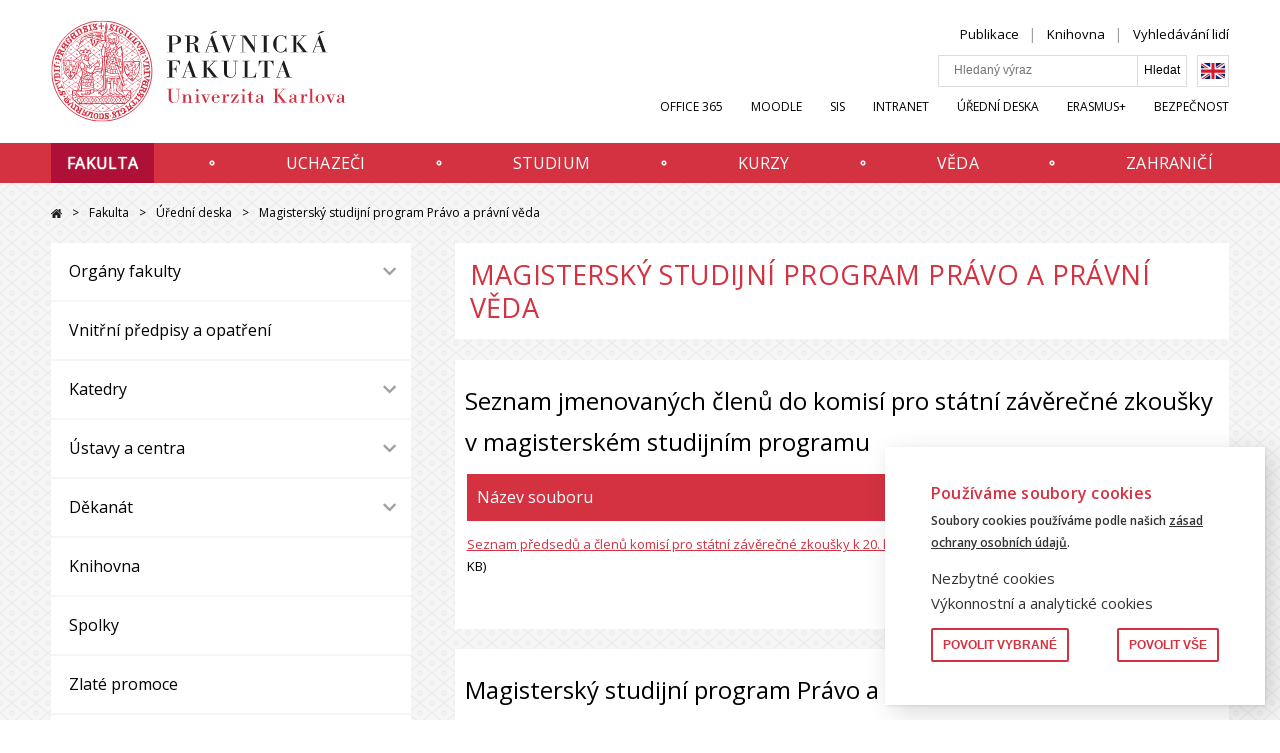

--- FILE ---
content_type: text/html; charset=UTF-8
request_url: https://www.prf.cuni.cz/uredni-deska/magistersky-studijni-program
body_size: 43243
content:
<!DOCTYPE html>
<html lang="cs" dir="ltr" prefix="og: https://ogp.me/ns#">
  <head>
    <meta charset="utf-8" />
<meta name="Generator" content="Drupal 9 (https://www.drupal.org)" />
<meta name="MobileOptimized" content="width" />
<meta name="HandheldFriendly" content="true" />
<meta name="viewport" content="width=device-width, initial-scale=1.0" />
<link rel="alternate" hreflang="cs" href="https://www.prf.cuni.cz/uredni-deska/magistersky-studijni-program" />
<link rel="icon" href="/sites/default/files/favicon-16x16_0.png" type="image/png" />
<link rel="canonical" href="https://www.prf.cuni.cz/uredni-deska/magistersky-studijni-program" />
<link rel="shortlink" href="https://www.prf.cuni.cz/node/5668" />

    <title>Magisterský studijní program právo a právní věda | Právnická fakulta UK</title>
    <link rel="stylesheet" media="all" href="/core/modules/views/css/views.module.css?t8t4ju" />
<link rel="stylesheet" media="all" href="/modules/contrib/eu_cookie_compliance/css/eu_cookie_compliance.css?t8t4ju" />
<link rel="stylesheet" media="all" href="/modules/contrib/paragraphs/css/paragraphs.unpublished.css?t8t4ju" />
<link rel="stylesheet" media="all" href="/themes/custom/fsv_uk/css/main.css?t8t4ju" />
<link rel="stylesheet" media="all" href="/themes/custom/fsv_uk/css/custom.css?t8t4ju" />
<link rel="stylesheet" media="all" href="//cdnjs.cloudflare.com/ajax/libs/font-awesome/5.13.1/css/all.min.css" />

    
    <link rel="preconnect" href="https://fonts.gstatic.com">
    <link href="https://fonts.googleapis.com/css?family=Open+Sans:300,400,600&amp;subset=latin-ext" rel="stylesheet">
    <link href="https://fonts.googleapis.com/css2?family=Amatic+SC:wght@700&display=swap" rel="stylesheet">

        <meta property="og:image" content="https://www.prf.cuni.cz/themes/custom/fsv_uk/favicons/logo-500x350.png" />
    <meta property="og:image:type" content="image/png">
    <meta property="og:image:width" content="500">
    <meta property="og:image:height" content="350">

        <link rel="apple-touch-icon" sizes="180x180" href="/themes/custom/fsv_uk/favicons/apple-touch-icon.png">
    <link rel="icon" type="image/png" sizes="32x32" href="/themes/custom/fsv_uk/favicons/favicon-32x32.png">
    <link rel="icon" type="image/png" sizes="16x16" href="/themes/custom/fsv_uk/favicons/favicon-16x16.png">
    <link rel="manifest" href="/themes/custom/fsv_uk/favicons/manifest.json">
    <link rel="mask-icon" href="/themes/custom/fsv_uk/favicons/safari-pinned-tab.svg" color="#5bbad5">
    <link rel="shortcut icon" href="/themes/custom/fsv_uk/favicons/favicon.ico">
    <meta name="msapplication-config" content="/themes/custom/fsv_uk/favicons/browserconfig.xml">
    <meta name="theme-color" content="#ffffff">
    <meta name="zoom-domain-verification" content="ZOOM_verify_5y8iNkLoTSmE_gF0Rms3qg">

  </head>
  <body>
        <a href="#main-content" class="show-on-focus">
        Přejít na hlavní obsah
    </a>

    
      <div class="dialog-off-canvas-main-canvas" data-off-canvas-main-canvas>
    <div class="layout-container">
    <header class="header" id="jq_header">
        <div class="header__container container">
                

<div class="search-block-form search-mobile padding jq_search-mobile" data-drupal-selector="search-block-form" id="block-searchform-mobile" role="search">
    <button class="search-mobile__close hamburger hamburger--slider menu-is-open" type="button" id="jq_search-close"><span class="hamburger-box"><span class="hamburger-inner"></span></span></button>
      
<form block="block-searchform" action="/search/content" method="get" id="search-block-form--3" accept-charset="UTF-8">
  <div class="js-form-item form-item js-form-type-search form-item-keys js-form-item-keys form-no-label">
      <label for="edit-keys" class="visually-hidden">Hledat</label>
        <input title="Zadejte hledaný termín." placeholder="Hledaný výraz" data-drupal-selector="edit-keys" type="search" id="edit-keys" name="keys" value="" size="15" maxlength="128" class="form-search" />

        </div>
<input data-drupal-selector="edit-advanced-form" type="hidden" name="advanced-form" value="1" />
<input data-drupal-selector="edit-f-0" type="hidden" name="f[0]" value="language:cs" />


    <input data-drupal-selector="edit-submit" type="submit" id="edit-submit" value="Hledat" class="button js-form-submit form-submit" />



</form>

  </div>


            <div class="header__left">
                <a class="header__logo" href="/" title="Domů" rel="home">
                                            <svg version="1.1" class="header__logo-img" id="Vrstva_1" xmlns="http://www.w3.org/2000/svg" xmlns:xlink="http://www.w3.org/1999/xlink" x="0px" y="0px"
	 viewBox="28 16 336 111" style="width:336px" xml:space="preserve">
<style type="text/css">
	.st0{clip-path:url(#SVGID_00000090984845502598564310000005988113905092256136_);}
	.st1{fill:none;stroke:#D32E3F;stroke-miterlimit:10;}
	.st2{fill:#D32E3F;}
	.st3{fill:#1D1D1B;}
	.st4{fill:#D22E3F;}
</style>
<g>
	<defs>
		<rect id="SVGID_1_" x="13.6" y="16.8" width="310.7" height="109.7"/>
	</defs>
	<clipPath id="SVGID_00000114066244929432526400000000982524290212635067_">
		<use xlink:href="#SVGID_1_"  style="overflow:visible;"/>
	</clipPath>
	<g style="clip-path:url(#SVGID_00000114066244929432526400000000982524290212635067_);">
		<path class="st1" d="M68.5,17.1c30.1,0,54.5,24.4,54.5,54.5s-24.4,54.5-54.5,54.5S14,101.7,14,71.6S38.4,17.1,68.5,17.1L68.5,17.1
			L68.5,17.1z"/>
	</g>
</g>
<path class="st2" d="M104.7,35.8c-1,1.2-1.5,1.7-2.9,2.9c-0.3,0.2-0.5,0.1-0.6,0c-0.3-0.2-0.7,0.2-0.4,0.5c1.2,1.3,2.6,2.9,3.6,4
	c0.2,0.3,0.7-0.1,0.5-0.4c-0.2-0.6-0.6-0.7,0-1.2c0.8-0.8,1.7-1.2,3-2c0.9-0.4,1.2,0.8,1,1.5c-1,1.8-1.6,2.8-2.5,4.6
	c-0.1,0.2,0.1,0.4,0.3,0.4c2.9,0.2,5.3-0.6,6.2-0.1c0.4,0.4,0.9,0,0.7-0.3c-0.6-1.1-0.8-1.2-1.4-2.4c-0.2-0.4-0.7-0.1-0.6,0.2
	c0,0.4,0.2,0.5-0.2,0.7c-1.2,0.7-2,0.9-3.5,1.1c-0.3,0.1-0.4,0-0.2-0.3c0.9-1.1,1.6-2,2.6-2.7c0.2-0.2,0.4-0.1,0.6,0.1
	c0.2,0.2,0.7-0.2,0.5-0.4c-0.8-1.2-1.2-1.7-1.9-2.8c-0.9-1.2-3.9,0.6-5.4,1.2c-0.6,0.3-1.2-0.2-0.6-0.8c1.1-1.1,1.4-1.5,2.6-2.6
	c0.5-0.4,0.8,0.1,1,0.2c0.4,0.3,0.8-0.3,0.5-0.5c0,0-1.7-1.6-1.9-1.9s-0.7,0-0.6,0.4C104.7,35.4,104.9,35.5,104.7,35.8 M35,41
	c1-1,1.5-2.4,0.5-3.7c-1.1-1.2-2.7-0.4-3.2,0.6c-0.3,0.5,0,0.9,0.3,0.7c0.7-0.4,1.1-0.6,1.6,0.2c0.6,0.8,0.8,1.2,0.3,1.6
	s-1.2,0.4-1.7,0.1c-0.8-0.4-1.8-1.2-2.5-2.3c-0.4-0.6-0.2-1.5,0.3-1.8c1.5-1.2,1.7,0.1,3.3-0.1c0.4,0,0.5-0.5,0.3-0.6
	c-1.2-0.7-1.5-1.2-1.6-2.1c-0.1-0.5-0.6-0.2-0.7,0.1c-0.1,0.4,0.1,0.8-0.3,1.1c-1.1,0.7-1.5,0.9-2.1,1.6c-1,1.1-0.5,2.8,0.9,4.2
	C31.6,42,33.4,42.6,35,41 M99.1,31c-1,1.5-1.3,1.9-2.5,3.5c-0.3,0.3-0.6-0.1-0.8-0.1c-0.3-0.1-0.6,0.4-0.3,0.6
	c0.5,0.3,2.9,2.1,4.1,3.4c0.2,0.3,0.7,0,0.5-0.4c-0.2-0.3-0.6-0.8,0-1.2c1.1-1.1,1.8-1.5,3.1-2.2c0.5-0.3,0.7,0,1-0.1
	c0.3,0,0.3-0.5,0.1-0.6c-1.4-1-4,1.2-5.5,2c-0.5,0.3-1.1-0.2-0.7-0.6c0.9-1.2,1.4-2,2.4-3.2c0.4-0.5,0.8-0.1,1.1,0
	c0.2,0.1,0.6-0.3,0.4-0.5c-1-0.8-1.4-1.2-2.4-2c-0.4-0.3-0.7,0.2-0.5,0.5C98.9,30.2,99.5,30.4,99.1,31 M95.2,28.3
	c-0.7,1.4-1.1,2.1-1.8,3.4c-0.4,0.5-0.8,0.2-1.4-0.1c-0.3-0.1-0.6,0.4-0.3,0.6c0.6,0.4,2,1.3,3.1,2c0.3,0.2,0.6-0.2,0.4-0.6
	c-0.2-0.2-0.8-0.4-0.5-1.2c0.8-1.5,1.2-2.2,1.9-3.4c0.3-0.5,1-0.2,1.2-0.1c0.4,0.1,0.6-0.4,0.3-0.6c-1.1-0.5-2-1.2-3-1.8
	c-0.4-0.3-0.8,0.2-0.5,0.5C95,27.6,95.4,27.8,95.2,28.3 M36.4,36.3c0.8,0.6,1.6,1,2.5,0.5c0.8-0.4,1.5-1.3,1.8-2
	c0,0,0.7-0.1,1.2-0.4c0.4-0.2,2.5-1.6,3.9-2.4c0.3-0.2,0-0.7-0.3-0.6c-0.4,0.1-0.8,0.4-1.1,0.1c-0.3-0.3-1.5-2.4-2.3-3.9
	c-0.2-0.3,0.3-0.5,0.8-0.8c0.4-0.3,1.1-0.4,1.3,0c1,2,1.9,4,2.4,4.2s1.2-0.1,1.5-0.7c0.3-0.5-0.2-0.8-0.5-0.6s-0.5,0.2-0.8-0.1
	c-0.6-0.9,0-2.2-0.3-3.1c-0.2-0.5-2.1-1.5-2.5-1.4c-0.6,0.1-2.6,1.2-4.5,2.7c-0.3,0.2,0,0.7,0.3,0.6s0.8-0.5,1-0.1l2.3,3.7
	c0.2,0.5-0.4,0.9-0.9,1.2c-1.2,0.8-1.8-0.4-2.6-1.4c-1.1-1.4-1.1-2.3-0.9-2.7c0.2-0.3,0-0.6-0.3-0.5c-0.4,0.1-0.8,0.6-0.9,1.1
	c-0.1,0.3-0.2,0.4-0.6,0.4c-1.2,0.4-2.6,0.8-2.7,1.9C34.2,33.8,35,35.3,36.4,36.3 M38.7,33.1c0.4,0.4,0.6,0.7,0.9,1.1
	c0.2,0.2,0.2,0.5,0.1,0.7c-0.1,0.2-0.9,1.9-2.5-0.1c-0.2-0.2-0.2-0.4,0-0.6l1-1C38.4,32.9,38.6,32.9,38.7,33.1 M35.7,31.6
	c1.2-1,1.8,0.1,2,0.3c0.2,0.3,0.3,0.4,0,0.6c-0.3,0.3-0.6,0.5-0.9,0.8c-0.3,0.2-0.6,0.5-0.8,0.3C35.8,33.2,34.9,32.2,35.7,31.6
	 M88.1,30.7c0.6,0.3,1.6,0.6,2.6,0.1c0.9-0.4,2-2.4,0.7-3.1c-0.4-0.2-1.2-0.6-1.7-0.8c-0.4-0.2-0.6,0.5-0.3,0.6
	c1.9,0.8,0.8,2.9-0.8,2.3C88.3,29.8,88,29.5,88,29c0.2-0.8,1-3,1.5-3.6c1.1-0.9,2.3,0,2.5,0.8c0.1,0.4,0,0.4-0.3,0.7
	c-0.2,0.2,0,0.7,0.3,0.5c0.9-0.5,1.4-0.8,2.3-1.2c0.2-0.1,0-0.7-0.3-0.6c-0.4,0.1-1.2,0.4-1.5-0.3c-0.9-1.7-3.7-2.6-5.3,0.8
	C86,29.1,87.4,30.3,88.1,30.7 M82.1,27.4c-0.4,0-0.5,0.5-0.2,0.6c1.2,0.4,2.1,0.7,3.4,1.2c0.3,0.1,0.5-0.5,0.2-0.6
	c-0.4-0.2-1-0.6-0.8-1.4c0.5-1.4,0.8-2.2,1.2-3.6c0.2-0.5,0.7-0.2,1.1-0.2c0.3,0.1,0.5-0.5,0.2-0.6c-0.7-0.3-2.6-0.9-3.3-1.1
	c-0.3-0.1-0.6,0.4-0.2,0.6c0.2,0.2,1,0.2,0.8,0.9c-0.4,1.5-0.7,2.5-1.2,3.9C83.2,27.6,82.5,27.4,82.1,27.4 M49.5,26.5
	c-0.1,1.1-0.5,2.4-0.7,3.5c-0.1,0.5,0.6,0.5,0.7,0.2c0.1-0.4,0.3-0.7,0.4-1c1.5,0.4,3.6,0.2,3.9-1.8c0.2-1.7-1.3-2-1.9-2.2
	c0.1-1,0.4-2.4,0.7-3.4c0.1-0.3-0.5-0.5-0.7-0.1c-0.1,0.2-0.2,0.5-0.4,0.9c-2.7-0.3-3.9,0.6-4,1.6C47.4,25.3,48,26.1,49.5,26.5
	 M52.3,27.6c-0.1,1.1-1.6,0.7-1.8,0.7c-0.1,0-0.2-0.1-0.2-0.4s0.2-1.4,0.2-1.4C51.3,26.7,52.4,26.8,52.3,27.6 M49,24.1
	c0.1-0.7,2.3-0.8,2.2,0c0,0.4-0.2,0.8-0.2,1C50.5,24.9,48.9,25.1,49,24.1 M76.2,27c0.3-0.2,0.6-0.6,1.2,0c1.6,1.4,3.1,0.7,3.7-0.1
	c0.5-0.7,0.3-1.7-0.9-2.9l2.8-2.3c0.3-0.2-0.1-0.7-0.4-0.5c-0.5,0.3-1,0.4-1.2,0.2c-2.9-2.5-5,0.4-3.3,2.6l-2.3,2.5
	C75.6,26.7,76,27.2,76.2,27 M79.2,21.6c0.4-0.3,0.9-0.2,1.2,0.1c0.2,0.2,0.1,0.1,0.3,0.2c0.3,0.2,0.3,0.6,0.2,0.8
	c-0.2,0.2-0.3,0.3-0.5,0.4c-0.2,0.1-0.5,0.5-0.8,0.2l-0.4-0.3C78.9,22.5,78.9,21.9,79.2,21.6 M77.9,25.4c0.1-0.1,0.3-0.4,0.5-0.5
	c0.3-0.2,0.6-0.5,0.8-0.2c0.4,0.4,1.3,1.2,0.6,1.9c-0.6,0.5-1.2,0.1-1.6-0.4C77.7,25.9,77.6,25.7,77.9,25.4 M53.7,22.3
	c0.5-0.1,0.8-0.4,0.9,0.1c0.5,1.5,0.8,2.4,1.2,4c0.2,0.8-0.4,0.7-0.7,0.8c-0.4,0.2-0.2,0.9,0.2,0.8c1.2-0.4,2.2-0.6,3.6-0.9
	c0.4-0.1,0.6-0.3,0.8-0.6c0.2-0.2,0.5,0,0.9,0.1c0.5,0.2,2.6,0.7,3.2-1c0.4-1.1-0.8-2-1.9-2.6c0.5-0.9,1.3-2.4,1.8-3
	c0.2-0.2-0.3-0.7-0.6-0.4c-0.1,0.1-0.4,0.4-0.5,0.6c-0.2,0.2-0.4,0.4-0.9,0.1c-0.9-0.6-2.8-0.5-3.3,0.9c-0.3,0.9,0.2,1.7,1.5,2.5
	c0.2,0.1,0.2,0.3,0.1,0.5c-0.4,0.9-0.7,1.2-1.2,2.1c-0.1,0.2-1.3,0.7-1.6-0.3c-0.5-1.5-0.7-2.1-1.1-3.8c-0.2-0.6,0.8-0.6,1.2-0.7
	s0.3-0.8-0.1-0.8c-1.2,0.3-2.3,0.5-3.6,1C53.1,21.8,53.3,22.4,53.7,22.3 M59.8,21.1c0.3-0.4,1.2-0.3,1.6,0.2c0.2,0.2,0.1,0.4,0,0.6
	L61,22.7C59.6,22,59.4,21.7,59.8,21.1 M60.3,25.1c0.1-0.3,0.2-0.5,0.4-1c0.5,0.3,1.8,0.8,1.2,1.8c-0.3,0.5-1.1,0.1-1.5,0
	C60.2,25.7,60.2,25.4,60.3,25.1 M95.5,50.2c-0.3,0-0.5-0.2-0.5-0.5s0.2-0.5,0.5-0.5s0.5,0.2,0.5,0.5C96.1,49.9,95.8,50.2,95.5,50.2
	L95.5,50.2z M95.5,48.9c-0.5,0-0.9,0.4-0.9,0.9s0.4,0.9,0.9,0.9s0.9-0.4,0.9-0.9S96,48.9,95.5,48.9L95.5,48.9z M67,23
	c0.2,0.1,0.5,0.2,0.5,0.8c0,0.8-0.1,1.6-0.3,2.2c0.8,0,1.2,0,1.8-0.1c-0.3-0.8-0.4-1.7-0.5-2.2c-0.1-0.6,0.2-0.8,0.5-0.8
	c0.2,0,1.4,0,1.9,0.4v-1.7c-0.7,0.3-1.2,0.5-1.9,0.4c-0.3,0-0.6-0.1-0.7-0.5c-0.1-0.8,0-1.8,0.2-2.4c-0.6,0-1-0.1-1.6,0
	c0.4,0.7,0.4,1.9,0.4,2.3c0,0.3-0.3,0.7-0.5,0.7c-0.7,0-1.3-0.2-1.9-0.4v1.6C65.4,23.1,66.4,22.9,67,23"/>
<path class="st2" d="M111.6,46.5c-1,0.3-1.6,2.3-2.4,2.4c-0.6,0.1-0.5-1.2-1.2-0.8c-0.6,0.6,0.4,2.2,1.8,1.5
	c1.3-0.7,1.8-0.9,3.2-1.5c0.3-0.1,0.8-0.4,1,0c0.2,0.5-0.3,0.8-0.7,1c-0.9,0.5-1.7,0.9-2.6,1.2c-0.3,0.1-0.5,0.4-0.8,0.1
	c-0.2-0.1-0.5,0.2-0.4,0.3c0.2,0.4,0.4,0.8,0.5,1.1c0.1,0.2,0.5,0.1,0.5-0.1s0.1-0.2,0.4-0.3c1.3-0.8,1.6-1,3.1-1.5
	c0.8-0.3,1.5,0.3,0.6,0.8c-1.4,0.7-2,1-3.6,1.6c-1.1,0.5-0.4,2.2,0.1,2c0.7-0.2,0-1.2,0.6-1.5c0.4-0.2,2.5,0,3-0.1
	c0.6-0.2,1.4-2.4,1.3-2.8c-0.1-0.3-1.1-1-1.2-1.2c-0.1-0.2,0-1.3-0.2-1.5C114.7,46.8,112.5,46.2,111.6,46.5 M20,53.1
	c0.2-0.3,0.3-0.6,0.8-0.5c1.6,0.5,3.9,1.5,3.9,1.5c0.7,0.3,0.6,0.5,0.3,1.5c-0.1,0.4,0.6,0.6,0.7,0.3c0.5-1.3,1.5-3.6,1.5-3.6
	c0.1-0.3-0.5-0.6-0.7-0.3c-0.2,0.3-0.4,0.9-0.9,0.8L23.7,52c0.8-2.3,2.3-0.5,3.6-0.9c0.7-0.2,1.1-0.9,0.9-1.7
	C28,49,27.4,49,27.4,49.3c0,0.4-0.3,0.5-0.6,0.5c-0.4,0-0.9-0.6-1.4-0.7c-0.4-0.2-0.9,0-1.1,0.3c-0.1,0.3-0.4,0.2-0.3,0
	c0.1-0.9-0.2-1.5-0.9-1.8c-0.5-0.2-1.5-0.1-2,1.1c0,0-1.2,2.7-1.9,4.2C19.2,53.1,19.8,53.4,20,53.1 M21.5,50.3
	c0.3-0.5,0.6-1.2,1.2-1c1.1,0.5,0.3,1.9,0.1,2.4c0,0-1.2-0.4-1.4-0.5C21.2,51.2,21.4,50.6,21.5,50.3 M23.9,45.8
	c0.4-0.7,0.5-1,0.8-1.3c0.2-0.3,0.3,0.1,0.3,0.1c0,0.2,0,1.5,0.5,1.9c0.7,0.7,1.9,0.2,2.4,0.7c0.3,0.4,0.5,0.8,0.4,1.1
	c-0.3,0.9,0.9,1.2,1.2,0.3c0.3-1.2-0.8-1.6-1.4-2.6c-0.2-0.2-0.1-0.3,0.1-0.6c0.1-0.2,0.9-1.2,1.1-1.5c0.6,0.4,0.6,0.3,1,0.7
	c0.5,0.6-0.3,1.2-0.4,1.7c-0.1,0.4,0.5,0.8,0.7,0.5c0.8-1.3,1.8-2.8,2.5-3.7c0.3-0.4-0.3-0.8-0.6-0.5c-0.4,0.3-0.8,1-1.4,0.7
	c-1.2-0.9-2-1.3-3.3-2.3c-0.4-0.3,0.2-1,0.5-1.5c0.1-0.3-0.4-0.7-0.6-0.4c-1.5,2-3,4.2-4.1,6.3C23,45.8,23.6,46.3,23.9,45.8
	 M25.9,42.8c0.2-0.3,0.6-0.7,0.8-0.5c0.2,0.2,1.2,0.8,1.4,1c0.3,0.2-0.1,0.6-0.3,0.8c0,0-0.5,0.7-0.6,0.9s-0.3,0.3-0.5,0.2
	c-0.4-0.4-0.6-0.6-0.9-1.1C25.6,43.6,25.6,43.3,25.9,42.8"/>
<path class="st2" d="M105.5,104.6c0.1,0.4,0.2,0.5,0.5,1.2c0.2,0.5,0.3,0.6-0.1,1s-0.6,0.3-1.2-0.2c-1-0.9-1.2-1.2-2.1-2.1
	c-0.3-0.3,0.3-0.9,0.6-1.2c0.2-0.3-0.1-0.8-0.5-0.5c-1.1,1-1.8,1.6-3,2.5c-0.3,0.2,0,0.7,0.4,0.5c1.1-0.3,1.2-0.7,1.4-0.3l2,2
	c0.5,0.5,0.7,0.7,0.4,1c-0.4,0.3-0.6,0.1-1.1,0c-0.4-0.1-0.5-0.1-1.2-0.3c-0.2,0-0.5,0.4-0.2,0.6c1,0.6,1.1,0.8,2.1,1.2
	c1.5-1.2,2.4-2.2,3.9-3.5c-0.6-0.9-1.2-1.9-1.4-2.1C105.7,104.1,105.4,104.2,105.5,104.6 M45,116.8l1.5-3.2c0.2-0.3,0.5-0.5,1-0.4
	c0.3,0.1,0.5-0.4,0.3-0.5c-0.6-0.5-1.5-1.1-2.1-1.3c-0.4-0.3-0.8,0.2-0.5,0.5c0.2,0.2,0.4,0.5,0.2,0.9l-0.8,1.5
	c-2.3-1.2-0.1-2.5-0.7-3.7c-0.4-0.6-1-0.5-2.2-1.5c-1-0.7-1.7-1.3-2.2-1.8c-0.3-0.3-0.7,0.3-0.5,0.5c0.3,0.4,1,1,0.6,1.6
	c-0.5,0.8-0.9,1.3-1.2,1.9c-0.4,0.7-0.9,1.2-1.6,0.5c-0.6-0.5-0.5-0.6-0.3-1.4c0.3-1.2,0.8-2.5,1.2-4.6c0-0.2-0.3-0.4-0.5-0.4
	c-1.8,0.7-3.4,1.2-4,1.4c-0.6,0.3-1.4,0.5-1.9,0.2c-0.3-0.1-0.8,0.3-0.5,0.6c0.7,0.8,1.2,1.2,1.7,1.7c0.2,0.2,0.6-0.1,0.5-0.3
	c-0.1-0.3,0.1-0.5,0.3-0.6c0.9-0.9,1.6-1.2,3.1-2c0.3-0.1,0.4-0.1,0.2,0.2c-0.5,1.5-1.2,2.9-2.4,4.1c1.5,1.4,4.2,3.5,4.7,3.9
	c0.3,0.2,0.7-0.3,0.5-0.6c-0.3-0.4-0.7-0.7-0.4-1.2l1.6-2.6c0.4-0.5,0.9-0.3,1.3,0.1c1.6,1.2-1.1,1.5,0.2,3c0.3,0.3,0.1,0.4-0.2,0.2
	c-0.4-0.2-1.1-0.2-1.5,0.4c-1.5,1.9,3.9,4.2,4.4,4.4c0.3,0.1,0.5-0.5,0.3-0.6C45,117.3,44.8,117.2,45,116.8 M43.6,116.3
	c-0.1,0.2-0.5,0.1-0.7,0c-0.3-0.2-1.5-0.7-0.9-1.5c0.6-0.7,1.8,0,2.1,0.2C43.9,115.6,43.9,115.7,43.6,116.3 M32.9,103.8
	c0.2-1,1.2-0.5,1.3-0.4c0.2,0.1,0.8,0,0.4-0.8c-0.2-0.4-0.8-0.5-1.3-0.2c-1.4,0.7-2.3,2.4-3,2.9c-0.5,0.4-0.9,0-1-0.1
	c-0.3-0.3,0-0.4,0.2-0.5c1.1-1,1.8-1.8,3-2.7c0.1-0.1,0.2-0.2,0.3-0.1c0.2,0.1,0.5-0.2,0.3-0.4c-0.1-0.1-0.3-0.4-0.5-0.6
	c-0.3-0.4-0.6-0.1-0.5,0c0.1,0.1,0,0.3-0.2,0.4c-1,1-1.9,1.7-3,2.7c-0.3,0.2-0.3,0.3-0.5,0.1c-0.2-0.3-0.2-0.6,0-0.9
	c1.1-1.1,2-1.4,3.1-2.6c0.2-0.2,0.5-0.9-0.1-1.4c-0.7-0.7-1.2,0.4-0.8,0.6c0.2,0.1,0.4,0.3,0.1,0.5c-0.9,0.7-2,0.3-2.5,0.6
	s-1,1.7-0.8,2.8c0.1,0.6,0.6,1.1,1,1.6c0.5,0.6,0.8,1.1,1.4,1.2c0.8,0.1,2.5-0.1,2.8-0.5C32.8,105.7,32.8,105,32.9,103.8 M28,99.9
	c0.4-0.1,0.6-0.6,0.4-1c-0.2-0.6-0.7-0.6-1.2-0.4c-0.4,0.2-0.5,0.7-0.4,1.1C27.2,100,27.7,100,28,99.9 M29.8,96.4
	c-1.9-0.1-0.2-3-2.6-3.5c-1.1-0.2-1.7,0.2-2.1,0.9c-1.2,0.1-2.2-0.1-3.4,0c-0.3,0-0.4,0-0.4,0.3s0.1,0.5,0.4,0.5
	c1.6,0-0.3,2.9,2.1,3.7c1.4,0.3,2-0.6,2.3-1.2c1.5-0.1,2.6,0.1,3.9,0.1C30.3,97.2,30.1,96.4,29.8,96.4 M23.7,96.6
	c-0.5,0-0.6-0.9-0.5-1.4c0.1-0.3,0.6-0.5,1.6-0.4C24.7,95.6,24.9,96.7,23.7,96.6 M27.3,96.2c-1,0-1.2,0-1.2-0.6
	c0.1-0.7,0.3-1.2,0.9-1.2s0.9,0.5,1,1.1C28.1,96.3,27.8,96.2,27.3,96.2 M118.7,83.7c-1.2-1.8-3.8-2.7-5.3-1.6
	c-1.4,0.8-0.7,3.2-1.2,3.9c-0.6,1-1.2,2.4-1.7,3.9c-0.2,0.4,0.3,0.7,0.6,0.3c0.2-0.3,0.4-0.4,0.7-0.3c0.5,0.2,1.1,0.4,1.6,0.7
	c-0.5,1.4-1.2,1.4-2.1,1.1c-0.8-0.4-2.6,0.2-2.2,2.4c0.1,0.8-0.3,0.8-0.7,1c-0.4,0.2-2.4,1.1-1.2,3.1c0.6,1,1.4,1.1,2.6,0.6
	c0.3,0.8,0.7,1.2,1,2.1c0.1,0.3-0.1,0.7-0.4,1.1c-0.3,0.3-0.9,1-1.2,0.8l-2.8-2.1c-0.5-0.4,0-0.8,0.3-1.6c0.1-0.4-0.3-0.7-0.6-0.4
	c-1,1.3-1.5,2-2.6,3.3c-0.3,0.4,0.2,0.7,0.5,0.5c0.9-0.6,1-1.2,1.6-0.7l2.6,1.9c0.5,0.4-0.1,1.1-0.3,1.5c-0.2,0.3,0.3,0.9,0.7,0.4
	c1.1-1.2,2.1-2.6,3.1-3.9c0-0.3-0.1-0.5-0.1-0.8c-0.1-0.6,0.5-0.6,1.1-0.9c0.7-0.3,2-1.4,1.3-3c-0.5-1.2-1.9-1-2.9-0.5
	c-0.5-0.9-1.6-2.6-1-3.2c0.6-0.5,1.6,0.7,2.4,0c0.5-0.4,0.6-0.4,0.6,0.3s0.4,1.2,1,1.4c0.8,0.2,1.6-0.1,2.3-1.3
	c0.5-1,0.9-1.7,1.4-3.7c0.2-0.5-0.3-0.7-0.6-0.2c-0.3,0.4-0.8,0.6-1.2,0.4c-1.4-0.6-1.8-0.7-3.3-1.3c-0.4-0.2-0.5-0.6-0.1-1.3
	c0.3-0.7,0.9-1.2,3.1-0.4c2.2,0.8,1.7,0.9,2,1.7c0.2,0.4,0.8,0.4,0.7-0.1C117.9,85.8,119.9,85.5,118.7,83.7 M112.7,97.9
	c0.1,0.3-0.3,1.1-1,1.2c-0.9,0.3-1.2-0.3-1.4-1C111,97.9,112.4,96.8,112.7,97.9 M110.2,96.6c-1,0.6-1.7,0.9-2,0.1
	c-0.2-0.4,0-1.1,0.8-1.3C109.2,95.3,109.7,95.3,110.2,96.6 M114.1,90.7l1.8,0.7C115.3,94.4,112.7,93.3,114.1,90.7 M115.1,85.7
	c-0.7-0.1-1.2-0.3-1.9-0.6c-0.4-1.9,1-2,2.4-1.6C115.6,84.1,115.3,85.2,115.1,85.7 M117.7,86.4c-0.7,0.1-1.2-0.2-1.7-0.5
	c0.1-0.5,0.4-1.6,0.6-2.2C117.8,84.2,118.7,85.1,117.7,86.4 M23.2,92.3c-0.5-0.1-0.6-0.1-1.2-0.2c-0.3,0-0.5,0-0.7-0.5
	c-0.2-0.5,0.2-0.6,0.5-0.8c0.7-0.4,2.2-1,3-1.2c0.7-0.3,0.8,0.4,1.5,1.2c0.2,0.3,0.9,0,0.7-0.4c-0.9-1.4-1.4-2.7-2-4.2
	c-0.2-0.5-0.8-0.1-0.7,0.3c0.3,1.2,0.7,1.6,0.1,1.8c-1.2,0.4-2.7,1.2-3.1,1.3c-0.3,0.1-0.7,0.3-0.9-0.1c-0.2-0.5,0-0.6,0.2-0.8
	c0.3-0.4,0.8-0.8,1-1c0.2-0.2-0.1-0.6-0.4-0.5c-0.5,0.2-1.2,0.5-2.1,1c0.7,1.9,1.5,3.4,2.2,5.3c1-0.2,1.4-0.3,2.2-0.6
	C23.6,92.9,23.6,92.3,23.2,92.3 M19.1,87.3c0.4-1.8,3.1-2.8,4.8-4.5c0.1-0.1,0.1-0.4-0.1-0.5c-2.2-0.8-4.2-0.9-5.3-1.3
	c-0.9-0.4-0.9-0.9-0.9-1.4c0-0.2,0-0.6,0.3-0.7c1.4-0.2,2.6-0.2,4-0.3c0.7,0,0.6,0.3,0.8,1.2c0.1,0.4,0.7,0.3,0.7-0.1
	c-0.3-2.6-0.2-3.8-0.8-4.8c-0.9-1.5-5.8-1.6-6.1,0.6c-0.2,1.2,0.3,4.3,0.9,7.6c0,0.3,0.6,0.3,0.7-0.1c0.1-0.7,0.5-0.6,0.6-0.6
	c0.9,0,2.5,0,3.7,0.2c0.4,0,0.5,0.1,0.1,0.3c-1.4,0.8-2.1,1.3-3.6,1.7c-0.2,0.3-0.3,0.3-0.5,0c-0.2-0.2-0.7,0.1-0.6,0.4
	c0.4,1.2,0.5,1.3,0.7,2.5C18.5,87.5,19,87.6,19.1,87.3 M17.4,77.3c-0.1-0.5-0.1-0.9-0.1-1.2c0-0.3,0.1-0.7,0.5-0.7
	c1.4-0.2,2.2-0.2,3.6-0.2c0.4,0,0.7,0.5,0.8,0.8c0,0.3,0.1,0.6,0.1,1.1C20.5,77.1,18.9,77.3,17.4,77.3 M17,72.7c0.1-0.6,0-0.9,0.5-1
	c1.5-0.1,2.3-0.1,4,0c0.4,0,0.3,0.7,0.5,1.2c0.1,0.3,0.7,0.4,0.7-0.1c0-0.8,0-2.7,0.1-3.4c0-0.5-0.7-0.5-0.8,0
	c-0.1,0.3,0.1,0.9-0.6,0.9c-1.2,0-2.8-0.1-3.9-0.2c-0.6,0-0.3-0.8-0.5-1.2c-0.1-0.4-0.7-0.4-0.7,0.1c0,0.7,0.1,2.5,0,3.6
	C16.3,73.1,16.9,73,17,72.7 M21.1,62.3c-0.4,0.2-0.6,0.6-0.4,1c0.2,0.4,0.6,0.6,1.2,0.4c0.4-0.2,0.5-0.7,0.3-1.1
	C22,62.3,21.6,62.1,21.1,62.3 M17,67.8c0-0.4,0.1-1.2,0.2-1.4c0.5,0.3,0.6,1.2,1.5,1.3c0.7,0.1,1.6-0.8,2.5-0.8
	c0.9,0.1,1,0.9,1.1,1.4c0,0.3,0.5,0.2,0.6,0c0.2-0.6,0.3-1.6-0.5-2.1c-1-0.6-1.7-0.3-3.4-0.4c-1.2-0.1-1.6-0.9-1.6-1.8
	c0-0.4-0.6-0.4-0.7-0.1s-0.4,3-0.4,3.9C16.3,68.1,17,68.1,17,67.8 M18.4,61.8c-0.2,0.4-0.2,0.9,0.1,1.2s1,0.2,1.2-0.1
	c0.3-0.3,0.2-1.1-0.2-1.2C19,61.3,18.5,61.5,18.4,61.8 M120.1,70.9c0,0.4-0.1,1.2-0.7,1.2c0,0-3.2,0.1-3.9,0.1
	c-0.4,0-0.7-0.3-0.7-0.7c-0.1-1.2,0.2-1.9,0.8-1.9c1.2-0.2,1.7,0.8,2.5,0.8c0.6,0,2.6-1.1,2.6-2.2c-0.2-2.3-0.4-4.8-1-6.9
	c-0.1-0.3-0.2-0.4-0.6-0.3c-1.4,0.3-2.5,0.3-4.1,0.1c-0.6,0-0.5-0.2-0.2-0.4c1.2-0.9,2-1.3,3.1-1.7c1.2-0.4,1.2,0,1-0.8
	c-0.3-1.1-0.4-1.3-0.6-2c-0.2-0.4-0.7-0.2-0.7,0.1c0.1,1.5-2.6,3-4.2,4.6c-0.3,0.3-0.1,0.5,0.2,0.6c2.2,0.8,3.2,0.4,5.3,1.5
	c0.4,0.2,0.5,0.5,0.6,1.2c0,0.4,0.3,0.7-0.4,0.7c-1.3,0.1-2.3,0.2-3.9,0.3c-0.6,0-0.7-0.8-0.9-1.6c-0.1-0.4-0.7-0.2-0.7,0.1
	s0.5,4.5,0.5,4.5c0,0.4,0.6,0.3,0.7,0c0.1-0.5-0.2-1.3,0.5-1.4c1.4-0.2,2.3-0.3,3.9-0.3c0.7,0,0.6,0.2,0.7,0.7v0.5
	c0,0.5-0.3,0.9-0.7,0.9c-0.5,0-3.3,0.2-3.3,0.2c-2.7,0.3-1.2,2.6-1.8,6.8c-0.1,0.6,0.7,0.5,0.8,0c0.1-0.6,0.2-1.6,0.9-1.6
	c0.4-0.1,3.3-0.1,3.9-0.1c0.5,0,0.5,0.5,0.5,0.9v0.9c-0.1,0.3-0.1,0.5-0.4,0.7c-1.8,0.6-5.5,1.5-5.6,2.1c-0.1,0.6,3.1,2.3,4.5,3.9
	c0.4,0.4,0.4,0.9,0.5,1.2c0.1,0.3,0.6,0.4,0.7-0.1c0.4-1.3,0.6-2.7,0.6-3.1s-0.6-0.4-0.7-0.1c-0.1,0.3,0,0.6-0.6,0.4
	c-0.8-0.3-3.3-1.3-3.8-1.7c-0.3-0.2-0.3-0.3,0.1-0.4c1.6-0.2,4.2-0.3,4.7-0.1c0.2,0.1,0.4,0.5,0.5-0.5c0.4-2.5,0.4-6,0.4-6.5
	C120.8,70.4,120.1,70.5,120.1,70.9 M112.8,55.4c-0.4,0.2-0.5,0.7-0.3,1.2c0.3,0.5,0.8,0.4,1.1,0.3c0.3-0.2,0.6-0.6,0.3-1.1
	C113.6,55.3,113.1,55.4,112.8,55.4 M115.5,54.3c-0.4,0.2-0.6,0.7-0.4,1.1c0.2,0.4,0.7,0.5,1,0.4c0.3-0.1,0.7-0.5,0.5-1
	C116.4,54.4,115.9,54.2,115.5,54.3 M18.2,59.5c0.1-0.4,0.4-0.8,0.7-0.7c1.7,0.5,2.3,0.7,4,1.2c0.6,0.1,0.3,1,0.2,1.5
	c-0.1,0.3,0.6,0.6,0.7,0.2c0.1-0.5,0.8-3.2,1.2-4.2c0.2-0.4-0.5-0.6-0.7-0.2c-0.3,0.6-0.5,1.5-1.2,1.3c-0.4-0.2-0.5-0.2-1.1-0.4
	c0.2-1.2,1.2-3.5-1.1-4c-1.1-0.2-1.8,0-2.2,0.7c-0.7,1.5-1,3.2-1.2,4.4C17.4,59.7,18.1,59.8,18.2,59.5 M18.9,56.8
	c0.3-1,0.4-1.3,1.5-1.1c1.2,0.3,1,1.2,0.9,1.7c-0.1,0.3-0.2,0.6-0.4,0.5c-0.9-0.2-1.2-0.3-1.9-0.6C18.8,57.4,18.8,57.1,18.9,56.8"/>
<path class="st2" d="M77.6,119.7c-0.4,0.2-0.6,0.6-0.4,1.1c0.2,0.3,0.5,0.4,0.9,0.3c0.3-0.1,0.6-0.5,0.5-1
	C78.4,119.8,78.1,119.6,77.6,119.7 M67.6,117.7c-0.6,0.3-0.9,0.5-2-0.2c-0.3-0.2-0.7,0.4-0.3,0.6c0.5,0.4,0.7,0.6,0.7,1.2
	c0,1,0.1,1.6,0,2.6c-0.1,0.5-0.3,0.9-1,1.2c-0.4,0.2-0.2,0.7,0.3,0.6c0.9-0.3,1.2-0.2,1.8,0.1c2.7,1.1,3.8-0.4,3.8-3.1
	C70.7,117.5,69,117.2,67.6,117.7 M67.6,123c-0.4,0-0.6,0-0.6-0.9v-2.7c0-0.6,0.2-0.8,0.7-0.9c1-0.2,1.4-0.5,1.5,2.1
	C69.3,123.3,68.2,123,67.6,123 M76.1,117c-0.6,0.6-0.6,0.7-1.5,0.3c-1.1-0.5-2.2-0.2-2.7,0.6c-0.6,1.1-0.3,1.7,0.7,2.5
	c0,0.7-1.3,2.8-1.5,3.3c-0.2,0.5,0.5,0.7,0.7,0.4c0.3-0.5,0.7-1,1.2-0.6c1.2,0.8,2.2,0.6,3-0.4c0.7-1.1,0.1-2.2-0.8-2.8
	c0.5-1.2,0.9-2,1.4-2.9C77,117,76.4,116.7,76.1,117 M74.6,122.4c-0.2,0.7-1.2,0.6-1.7,0.3c-0.4-0.3,0.2-1.4,0.4-1.7
	C74.4,121.4,74.8,121.7,74.6,122.4 M75,118.9c-0.3,0.4-0.5,1.1-1,0.8c-0.5-0.3-1.1-0.7-0.7-1.2c0.3-0.7,1.1-0.5,1.4-0.3
	C75.1,118.3,75.3,118.4,75,118.9 M62.5,117.1c-2.3-0.2-2.6,1.2-2.9,2.9c-0.2,1.2-0.3,3.3,2.1,3.7c2.3,0.2,2.9-1.2,2.9-3.2
	C64.7,119.2,64.8,117.3,62.5,117.1 M62.9,122.3c-0.1,0.5-0.4,0.6-1.1,0.6c-0.5,0-0.9-0.1-0.9-0.7c-0.1-1.4-0.1-2.3,0.2-3.6
	c0.1-0.6,0.4-0.7,1-0.7c0.7,0.1,0.9,0.3,1,0.8C63.2,120.2,63.2,120.9,62.9,122.3 M89.6,118.7c-0.9,0.2-1,0.6-1.2-0.1
	c-0.8-1.4-0.7-1.2-1.2-2.8c-0.4-1.2,0.3-1.2,0.8-1.5c0.4-0.2,0.1-1-0.4-0.7c-0.8,0.5-2.1,0.9-3,1.3c-0.5,0.2-0.8,0.3-1,0.8
	c-0.2,0.6-0.5,0.5-1.4,0c-0.8-0.4-2.2-0.1-2.6,1c-0.4,1.1,0.2,1.8,1.4,2.5c-0.3,1.1-0.9,2.5-1.2,3.6c-0.1,0.4,0.4,0.6,0.6,0.2
	c0.4-0.9,0.5-0.9,1.4-0.7c0.9,0.2,2.2,0,2.7-1.2c0.3-1-0.4-1.4-1.1-2c0.2-0.9,0.6-1.7,0.9-2.6c0.2-0.7,1.1-1.1,1.3-0.4
	c0.6,1.2,0.8,1.8,1.2,3c0.4,1-0.5,1-0.8,1.2c-0.4,0.3-0.1,0.9,0.4,0.7c1.3-0.6,3-1.3,3.5-1.5C90.2,119.3,90.1,118.5,89.6,118.7
	 M82.8,121c-0.2,0.6-0.7,0.5-1.2,0.4c-0.7-0.1-0.7-0.2-0.5-0.9c0.3-0.9,0.4-1.1,0.9-0.9C82.6,120,83.1,120.3,82.8,121 M82.9,117.5
	c-0.1,0.6-0.3,0.9-0.6,0.7c-1-0.5-1.4-0.8-1.2-1.5C81.5,116,83.2,116.5,82.9,117.5 M59.2,116.7c-1.6-0.4-2.6-0.7-4.2-1.2
	c-0.4-0.2-0.7,0.4-0.5,0.6c0.3,0.2,0.3,0.4,0.2,0.6c-0.6,1.3-0.9,1.9-2,3.1c-0.5,0.6-1.5,0.1-2.1-0.1c-0.2-0.1-0.2-0.2,0-0.3
	c0.4-0.2,0.9-0.1,1.3-0.8s0-2,0.6-2.6c0.4-0.5,1.2,0.1,1.5-0.5c0.1-0.5-0.4-0.6-0.6-0.7c-1.2-0.4-1.8,1.2-2.2,1.7
	c-0.5-0.2-1.2-0.5-1.2-0.5c-0.4-0.1-0.6-0.2-0.3-0.7c0.3-0.5,0.6-1.1,0.7-1.5c-0.7-0.3-1-0.5-1.5-0.8c-0.4-0.2-0.6,0.2-0.4,0.4
	c0.3,0.4,0.3,0.7,0.2,1.1c-0.5,1.2-1.3,2.8-1.6,3.3c-0.2,0.4-0.3,0.3-0.7,0.3c-0.3,0-0.4,0.5-0.2,0.6c1.9,1.1,4.9,2,5.9,2.3
	c1.3,0.4,3.2-1.7,4.3-3.7c0.2-0.3,0.9-0.1,0.8,0.2c-0.3,1.4-0.4,2-0.7,3.5c-0.1,0.6-0.5,0.5-1.1,0.4c-0.3-0.1-0.5,0.6-0.2,0.7
	c1.2,0.4,2.1,0.6,3.5,0.8c0.3,0,0.5-0.6,0.1-0.7c-0.8-0.3-1.1-0.3-1-1c0.1-0.6,0.7-3.2,0.7-3.2c0.1-0.6,0.5-0.4,0.8-0.4
	C59.4,117.3,59.6,116.9,59.2,116.7 M48.5,118.7c-0.7-0.3-0.4-0.9,0.2-1.9c0.1-0.1,0.4-0.2,0.7-0.1l1.2,0.4
	C50.3,117.6,49.7,119.3,48.5,118.7 M102.3,110.3c-0.7,0.4-1.1,0.9-1.6,1.2c-0.1-0.7,0.5-1.4,0.1-1.9c-0.3-0.5-2.5-1-1.7-2.7
	c0.3-0.5-0.1-0.9-0.6-0.4c-1,0.7-0.4,1.5-0.1,2.5c-0.4,0.4-1.1,1.2-1.6,1.7c-0.4-0.7-0.9-1.2-1.2-1.9c-0.5,0.3-1.7,1.2-1.9,1.3
	c-0.4,0.2-0.1,0.7,0.3,0.5c0.5-0.2,0.8-0.5,1.1-0.1c1,1.3,1.3,2.1,2.1,3.5c0.2,0.3,0.1,0.5-0.2,0.8c-0.3,0.2,0.2,0.8,0.5,0.6
	c0.3-0.2,5.6-4.3,5.6-4.3C103.1,110.6,102.6,110.1,102.3,110.3 M99.1,112.5c-0.2,0.5-0.8,0.9-1.1,0.4c-0.3-0.4-0.6-0.9-1.1-1.6
	l1.7-1.6C99.2,110.5,99.7,111.2,99.1,112.5"/>
<path class="st2" d="M99.4,40.3c-7-6.9-16-11.3-25.8-12.4c0.3-1.4,0.9-3,1.3-4.3c-0.4-1.5-0.8-3-1.2-4.4h-0.3
	c-0.6,1.5-1.2,2.7-1.7,4.2c0.3,1.9,0.8,3.2,1,4.5c0,0-3-0.2-4.5-0.2c-24.3-0.1-44,19.7-44,44c0,11.8,4.5,22.9,12.9,31.2
	c8.3,8.3,19.5,12.8,31.2,13c11.9,0.1,22.9-4.8,31.1-13.2c8.4-8.4,12.9-19.4,12.9-31.2S107.8,48.7,99.4,40.3 M108.4,54.2l-6.1-4.5
	v-0.1l2.6-1.8C106.1,49.7,107.4,52.1,108.4,54.2 M93.7,98.9c0,0-1.3-3.4-1.4-3.8c-0.3-0.8-0.5-1-1.4-1.3v-0.7h8.1L93.7,98.9
	L93.7,98.9L93.7,98.9z M99.5,93.4l0.1,4.2c-0.4-0.4-1.2-0.5-1.8,0c-0.1-0.5-0.8-1-1.5-0.7L99.5,93.4L99.5,93.4L99.5,93.4z
	 M95.1,99.8c-0.5,0.3-0.9,1-0.9,1.5c-0.2-0.1-0.5-0.2-0.8-0.2c0-0.6-0.1-1.2-0.7-1.4h1.1l1.2-1.4C95,98.6,95,99.2,95.1,99.8
	 M91.9,106c-1.2,0-1.2-1.3-1.2-1.8c-0.5,0-1.6,0-1.5-1.2c0-1.3,1.2-1.3,1.6-1.3c0-0.4-0.1-1.5,1.1-1.6c1.1-0.1,1,1.2,1.1,1.7
	c0,0,1.4-0.1,1.5,1.1c0.1,1.2-1,1.2-1.4,1.3C93.1,104.6,93.1,106,91.9,106 M58.7,32.7c-0.2,0.2-1.5-1.1-1.8-1.6
	c0.5-0.2,1-0.3,1.5-0.4C57.6,31.2,59,32.4,58.7,32.7 M72.9,41.4c0.3,0.3,0.4-0.6,0.7-0.2c0.4,0.6-0.9,1-0.5,1.3
	c0.2,0.2,0.4-0.5,0.6-0.2c0.3,0.4-0.5,0.7-0.4,1c0.2,0.4,0.5-0.3,0.7,0.1c0.2,0.4-0.7,1.2-1.3,1.7c-1,0.6-2.7,0-2-2.4
	c0.4-1.2,1.2-2.1,2.1-2.8c0.4-0.3,1-0.1,0.6,0.5C73.1,40.9,72.7,41.2,72.9,41.4 M105.4,69.5c-1.2,1.1-1.9,1.7-2,3
	c0,2,1.8,2.4,0.8,3.2c-0.6,0.3-1-0.5-1.5-0.7c0.1-1.2-1-2.2-0.8-3.7h0.6c-0.2-1.2-0.5-3.1,0.2-3.4l0.5,0.7c1.5-1,1.5-2.8,1.5-2.8
	l0.3,0.4C104.8,67.3,104.9,68.5,105.4,69.5 M105.1,65.3c0-0.4,0.2-0.8,0.4-0.8s0.4,0.3,0.4,0.7s-0.2,0.7-0.4,0.7
	S105.1,65.7,105.1,65.3 M105.7,70.1c0,0,2.1,3.1-0.7,4.4C103.9,73.9,103.2,71.6,105.7,70.1 M102.7,78.6c-0.1,0.4-0.4,0.9-0.6,1.2
	c-0.7-0.3-0.1-0.5-0.2-1.2c-0.2-2.3-2.9-3.7-0.4-5.4C102.9,75.3,101.2,76.6,102.7,78.6 M48.6,99.2c0.2-1.4-1.5-1.3-1.7-2.3
	c5.8,0.4,8.5,2.2,9.6-1c1.5,0.3,3.7-0.3,3.9-2.4l7.3-0.1c0,0-2.3,1.2-3.8,2.1c1,1.1,2.1,0.5,2.8,1c0.6,0.4,0.7,1.4,2.2,2
	c3.4,1.2,4.3-0.4,5.6-1c0.6,0.2,2.3,1.1,4.4,1.2l1.6-1.3c1.6,0.5,3.1,0.8,5.6,0.5c1.2,0.6,3.1,0.4,2.1-1.4l3.5,2.6L48.6,99.2
	L48.6,99.2L48.6,99.2z M91,99.7c-0.4,0.4-0.6,0.9-0.6,1.3c-0.6,0-1.2,0.1-1.4,0.8c-0.3-0.6-0.6-0.7-1.2-0.7c0-0.9-0.3-1.2-0.7-1.5
	L91,99.7L91,99.7L91,99.7z M84.5,101.2c-0.7,0-1.1,0.3-1.4,0.8c-0.2-0.3-0.5-0.5-1.1-0.6c-0.1-0.8-0.3-1.2-0.8-1.6h3.9
	C84.6,100,84.5,100.7,84.5,101.2 M80.4,106.1c-1.3,0-1.2-1.5-1.3-1.9c-0.3,0-1.2,0.1-1.2-1.1c-0.1-1.2,1-1.2,1.4-1.2
	c0-0.5-0.3-1.6,1-1.7s1.2,1.3,1.2,1.7c0.6,0,1.4-0.1,1.4,1.2s-1.1,1.2-1.4,1.2C81.5,104.6,81.7,106,80.4,106.1 M73.7,101.8
	c0-0.5-0.1-1.7,1-1.7c1.2-0.1,1.1,1.3,1.2,1.7c0.4,0,1.5,0,1.5,1.2c0,1.3-1.4,1.1-1.4,1.1c0,0.6,0.2,2.2-1.2,2
	c-1.2-0.2-1-1.3-1.1-1.8c-0.5,0-1.4,0.1-1.5-1.2C72.1,101.8,73.2,101.8,73.7,101.8 M71.9,101.8c-0.4-0.3-0.6-0.5-1.2-0.4
	c0-0.9-0.2-1.2-0.8-1.6h3.9c-0.6,0.4-0.8,0.9-0.8,1.5C72.8,101.3,72.3,101.4,71.9,101.8 M78.7,101.3c-0.5,0-1,0.2-1.2,0.6
	c-0.4-0.4-0.7-0.6-1.2-0.5c0-0.8-0.3-1.2-0.6-1.5h3.6C78.9,100.1,78.7,100.8,78.7,101.3 M76.5,104.6c0.5,0,0.8-0.3,1-0.6
	c0.3,0.4,0.6,0.7,1.1,0.6c0,0.8,0.4,1.5,1.2,1.9h-4.2C76.3,106.3,76.5,105.3,76.5,104.6 M67.5,101.3c-0.7,0-1.1,0.4-1.4,0.7
	c-0.4-0.4-0.6-0.6-1.3-0.6c0-0.8-0.2-1.2-0.7-1.6h4.2C67.8,100.1,67.5,100.6,67.5,101.3 M58.8,104.8c0.7,0,1.1-0.3,1.2-0.7
	c0.2,0.4,0.8,0.8,1.5,0.8c0,0.9,0.2,1.4,1.1,1.7H58C58.6,106.4,58.9,105.5,58.8,104.8 M58.9,101.5c0-1.1-0.3-1.3-0.7-1.6h4
	c-0.6,0.3-0.8,0.9-0.8,1.5c-0.6,0-1,0.4-1.2,0.7C59.7,101.6,59.5,101.4,58.9,101.5 M62,104.4c-0.5,0-1.5-0.1-1.5-1.2
	c-0.1-1.2,1-1.3,1.5-1.3c0-0.4-0.2-1.7,1.1-1.7c1.3,0,1.2,1.3,1.2,1.7c0.5,0,1.5,0,1.6,1.1c0.2,1.7-1.2,1.3-1.5,1.3
	c0,0.7,0.3,1.9-1,2C62,106.4,62,104.8,62,104.4 M64.9,104.7c0.8,0,1-0.1,1.2-0.6c0.3,0.6,0.8,0.8,1.3,0.7c0,0.7,0.3,1.4,1.2,1.8H64
	C64.9,106.2,65,105.3,64.9,104.7 M55.6,101.3c0,0-0.8,0-1.3,0.6c-0.2-0.4-0.6-0.6-1.2-0.6c0-1-0.5-1.3-1.1-1.5h4.2
	C55.5,100.1,55.5,101.3,55.6,101.3 M46.4,99.8h4.4c-0.9,0.2-1,0.8-1,1.6c-0.3,0-1.2,0.1-1.5,0.6c-0.2-0.4-0.5-0.7-1.2-0.6
	C47.2,100.8,46.9,100,46.4,99.8 M34.3,71.7c-0.7-0.3-1.2-1.7-1.2-2.5c0-0.6,0.1-1.5,0.5-2.3c-0.9,0.3-1.5-0.2-2.3-0.6
	c-0.3,1.9-0.3,4.4-2,4.4c0.5-1.1,0.9-2.6,1.2-4.7L30,65.8c-0.1,0.8-0.2,1.7-0.4,2.6c-0.2,0.5-0.6,0.5-1,0.5c0.4-1.1,0.5-2.5,0.6-4.1
	l-0.4-0.4c-0.1,0.6-0.2,1-0.9,1.2c0.2-0.7,0.2-2,0.2-3.1c0-0.8,0.4-1.1,0.9-1c0.5,0,0.8,0.4,0.8,1c0,0.5-0.2,0.8-0.9,0.9
	c1.2,1.7,3.1,2.8,5.1,3c0.1-0.4,0.2-0.8,0.3-1.2h1.1c-0.1,2,0.7,1.8,0.9,3.7C36.3,70.3,35,72.1,34.3,71.7 M34.4,80.4
	c0,0-1.5-1.1-1.9-1.6c0.6-0.5,1.2-1.1,1.5-1.7C34,78,34.2,79.5,34.4,80.4 M32.7,67.5c0,1.1-0.4,1.9-1.5,1.9c0.1-0.6,0.3-1.4,0.4-2.3
	C31.9,67.2,32.4,67.3,32.7,67.5 M33.1,61.4c0.5,0.2,0.8,0.7,1.2,1.1c0.2-0.1,0.5-0.4,0.8-0.1c1,0.7,0.7,2.3-0.2,2.3
	C34.2,64.6,33.5,62.8,33.1,61.4 M40,63.2c0-0.4,0.4-0.8,0.9-0.7c0.8,0.1,0.8,0.9,0.8,1.6c0,0.7-0.1,1.4,0,2.8
	c-0.6,0-0.9-0.3-0.9-1.1v-1.2l-0.4,0.3c0,1.4,0.1,2.9,0.4,4.1c-1.5,0-1.2-1.8-1.2-3.5c-1.1,0.7-2.2,1.2-3.4,1.5L36,66.5
	c1.6-0.5,3.1-1.2,4.4-2.4C40,63.9,40,63.6,40,63.2 M39.6,71.3c-0.5,0-1.5-0.1-1.5-1.9c0-0.7-0.1-1.2-0.1-2.3c0.3-0.2,0.7-0.3,1-0.5
	C39.1,68.1,39.1,70.2,39.6,71.3 M37.6,69.7c-0.5-0.1-0.8-0.3-1-1.1c-0.1-0.4-0.1-0.5-0.2-1c0.3-0.1,0.8-0.2,1.1-0.4L37.6,69.7
	L37.6,69.7L37.6,69.7z M34.7,74.1c0-1,0.5-2,1.3-3.1l0.5,1.7c-0.2,0-0.8,0.1-0.8,0.1v1c1.1-1.4,2.9,0.6,2.6,2.8
	c-0.4,0.6-1.2,1.4-1.7,1.9c-0.2-0.2-0.9-1.4-1.1-1.8c0.8,0,1.6-0.3,1.3-1.5c-0.6,0.9-2.3,1.4-2.3-0.3c0.2,0,0.8,0.1,0.8-0.5
	C35.4,74.3,35.1,74.2,34.7,74.1 M57.8,42.9c0,0,0.4,1,0.5,1.3c0.1,0.3,0.2,0.3,0.4,0.1l0.3-0.5l0.9,0.7v0.1l-6.1,4.2L48,44.2V44
	l5.8-4h0.3L57.8,42.9L57.8,42.9L57.8,42.9z M54.3,39.7L54.3,39.7l1.9-1.5c0.6,1.3,1.2,3.2,1.5,4.2L54.3,39.7L54.3,39.7L54.3,39.7z
	 M66.2,40.5c0.1,0.1,0.2,0.1,0.4,0l3.1,2.5c-0.6,1.3-1,2.2-1.4,4.2L66,48.8c-0.2-0.1-0.3,0-0.3,0l-5.2-4.2v-0.1l0.8-0.5l0.3,0.7
	c0.1,0.3,0.3,0.3,0.4,0c0.3-0.6,0.5-1.1,1-1.7L66.2,40.5L66.2,40.5L66.2,40.5z M63.1,42.2c0.5-1,1.3-2.3,2-2.9L66,40v0.1L63.1,42.2
	L63.1,42.2L63.1,42.2z M74.5,55.6c-0.2,0.7-0.6,2.5-0.8,3.3l-0.4,0.5l-0.6,3.3l0.3,0.6c-2.1,9.4-1.2,20.2-1.2,25.6
	c0,2.4-0.3,2.3-1.6,3.2l1.8-35.3C72.8,56.4,73.9,56.2,74.5,55.6 M72.1,55.7l0.2-4.4l0.7-0.4c0.1,1.5,0.2,4.5,0.2,4.5
	C72.9,55.5,72.6,55.6,72.1,55.7 M76.9,48.5c0,0,0.5-0.1,0.7-0.4c0.3,0.9,0.9,1.3,1.5,1.5c0,1.3-1.2,1.8-2.3,1.2
	C76.9,50.2,76.9,49.4,76.9,48.5 M85,46.1c0.3,0.3,0.7,0.7,1.1,1c-0.9,0.7-1.9,1.6-2.6,2.5c0-0.3-0.1-0.5-0.2-0.9
	C84.4,48.3,85.1,47.7,85,46.1 M90.2,51.4c-0.4,1.3-1,3.1-1.3,4.2c-1.4,0.1-3.9-0.9-3.9-2.7c1.2,0.1,1.4-0.9,1.3-1.6
	c-0.2-1.2-1.2-1.5-2.3-1.2c1.6-1.8,3.4-3.2,5.9-4.6C88.1,48.8,90.8,48.9,90.2,51.4 M90.9,71.8l-1.6,2.1c-0.2-0.6-0.4-1.1-0.6-1.7
	c0.9,0,1.6-0.1,2.3-1.1L90.9,71.8L90.9,71.8L90.9,71.8z M90.8,78.4c-0.6-1.4-0.9-2.3-1.3-3.8l1.4-1.8C91,73.2,91,76.7,90.8,78.4
	 M88.2,71.6c-0.2-0.6-0.7-1.9-1.1-3l3.2-0.7v-0.5l-0.8,0.1c0.2-0.9,0.4-1.8,0.8-3.1l0.4,0.2v4.1c-0.4,0-0.8,0.1-0.8,0.5
	c0,0.3,0.4,0.4,0.8,0.4C90.8,70.8,90.1,71.6,88.2,71.6 M88.1,62.1c0,0,0.7,0.1,1.1-0.5c0,0,0.4,1.2,0.5,2.2c0.1,1.1-0.2,2.1-0.6,3.6
	l-0.8-1.6L87.9,66c0,0,0.4,0.9,0.6,1.1l-2-1C87.9,65.7,88.2,64.5,88.1,62.1 M88.5,67.8L87,68.1c-0.3-0.8-0.5-1.2-0.5-1.2
	C87,67,88.3,67.6,88.5,67.8 M90.8,63.9l-0.6-0.3c-0.2-1.2-0.6-2.7-0.6-2.7l-0.5-2.8h-0.6l0.4,2.5c0.1,0.8-0.6,0.9-0.9,0.9
	C88,60,87.8,58,87.8,58l-0.6-0.5l0.3,4.3c0.1,1.9,0.1,3.4-1.3,3.9l-0.8-2.6c1.5-0.5,1.5-1.8,1.3-3.9l-0.2-2.1l-0.8-0.6l0.3,2.7
	c0.1,1.2,0.5,3.1-0.9,3.4l-0.6-1.9c0.8-0.3,0.9-0.9,0.7-2.5l-0.2-1.7l-0.7-0.9l0.4,2.6c0.1,1.5,0.1,1.6-0.4,1.8
	c-1-3-1.2-5.2-1.2-5.2c-0.2-3.8,0.5-4.4,1.4-4.4c0.6,0,1.1,0.5,1,1.1c-0.1,1-1.3,0.8-1.3,0.8s-0.1,1.2,0.5,2c1,1.2,2.8,1.9,4.5,1.8
	c0.8-2.3,1.1-3.2,1.2-3.9C90.8,57.4,90.8,63.9,90.8,63.9 M89.2,83.9L87.7,88c-0.5,1.2-0.9,2.3-0.8,3.7l0.7-0.2c-0.1-0.6,0-2.1,0.5-3
	c0.1,2,1.1,3.9,2.1,5.1c0,0-2.2-0.8-3-1.1c-1.1-0.4-1.2-0.6-1-2L87.9,79C89,81.6,89.6,82.8,89.2,83.9 M90,84.1l0.1,8.5
	c-1.1-1.4-1.6-3-1.6-5.3C88.7,86.4,89.4,85,90,84.1 M84,93.2c0.4,1,1.4,1.1,2.7,2c0.5,0.4,0.8,1.1,1.2,1.6c0.4,0.5-0.2,1-0.9,0.6
	c-0.7-0.5-1-0.1-1.6-0.5c-0.6-0.3-1.1-1-1.6-1.3c-0.9-0.6-2.2,0.5-1.9-2.3c0-0.5,0.4-2.1-0.6-4.6c-0.3-1.2-0.2-2.4,0.3-3.4
	c1-0.1,2.2,0.3,2.8,1.2C85.6,88.4,83.3,91.4,84,93.2 M60.1,89.6c-0.1-0.8-0.2-1.8-0.3-2.7l3.8-2.6c0,0,0.1,0.1,0.4,0l5.3,3.9
	l-5.5,3.9L60.1,89.6L60.1,89.6z M63.7,92.6h-3.5l-0.1-2.5L63.7,92.6L63.7,92.6z M56.5,93.7c-0.1-1.5,0.9-1.7,2.9-1.2
	c0.6,2.8-1.8,2.8-2.8,2.6C56.7,94.5,56.5,94.3,56.5,93.7 M52.6,95.7l0.1-0.4c1.1-0.3,2.1-0.6,3-1.3c0.3,0.4,0.2,1.3,0,1.6
	C54.8,96.2,53.5,95.9,52.6,95.7 M55.3,96.4c-0.6,0.9-2,0.7-3,0.5l0.2-0.8C53.6,96.4,54.5,96.5,55.3,96.4 M52.7,94.6l0.1-1.5
	c1.2-0.2,2.1-0.7,2.8,0.3C54.8,94.1,53.7,94.5,52.7,94.6 M46.8,93.1v-2.4c6.2,0.7,7.5-0.8,12.5-0.7l0.1,1.6
	C55.2,91,55.3,92.7,46.8,93.1 M52.3,93.2c0,1.2-0.1,2.6-0.5,3.7l-0.9-0.1c0.2-1.2,0.4-2.5,0.4-3.6L52.3,93.2L52.3,93.2z M56.3,48.8
	c-0.7,0-1.2,0.1-1.7,0.5L54.2,49l5.8-4.2c0,0,0.3,0.1,0.4,0l5.2,4.2v0.2l-5.8,4c-0.2-0.1-0.4,0-0.4,0l-3-2.3
	C56.6,50.3,56.6,49.5,56.3,48.8 M67.8,50.8c0,2,0.1,4,0.9,5l-2.1,1.5l-2.1-0.1L60,53.6v-0.1l5.8-4c0.1,0.1,0.4,0,0.4,0L67.8,50.8
	L67.8,50.8L67.8,50.8z M66.2,49.1l1.8-1.3c0,0-0.2,1.2-0.3,2.6L66.2,49.1L66.2,49.1z M69.9,79.9L69,79.2c1.2-1.1,0.6-2.5,0-2.8
	c-0.3-0.2-0.5-0.2-0.5-0.5c0-0.4,0.2-3,0.3-4.5h0.5l0.6-14.1h-2.8l1.7-1.2c0.7,0.6,1.2,0.6,2.3,0.6L69.9,79.9L69.9,79.9L69.9,79.9z
	 M46.8,83.1c0-0.9,0.2-3.7,0.2-3.7c0.7,0.5,1.6,0.9,1.6,0.9v3.5C48,83.5,47.4,83.3,46.8,83.1 M47.8,84v2.6l-1.1-0.4v-2.6L47.8,84
	L47.8,84z M47.7,73.3c0.3,0,0.8-0.1,1.2-0.5c0.1,0.6,0.5,1.2,1,1.2c0.2,1.2-1.1,1.8-2.2,0.6C47.7,74.1,47.7,73.9,47.7,73.3
	 M53.1,67.3c0.6,0.5,1.2,1.1,1.8,1.5c0.8,0.7,1.2,0.5,1.8-0.2c0,0,1.6-2,2.8-2.9c0,0,1,1.2,1.5,1.7c-1,2.1-1.5,3.3-2.5,4.8
	c-1.2,1.9-2.7,1.1-3.3,0.9c-1.2-0.4-2.5-1.1-3.6-1.7L53.1,67.3C53.1,67.3,53.1,67.3,53.1,67.3z M52.8,66.1c0.8,0.1,1.5,0,2-0.2
	c-0.1,0.4-0.3,1.2-0.3,2L52.8,66.1L52.8,66.1L52.8,66.1z M63.7,63.3c0.1,0.1,0.9-0.6,1.1-0.9c0.4-0.6,0.6-1.2,1-1.8
	c0.2-0.4,0.5-0.2,0.4,0.2c-0.1,0.3-0.8,1.9-1,2.2c-0.2,0.2-0.5,0.4-0.8,0.6l0.3,0.4l1-0.8l0.4-1.2c0.1-0.2,0.4-0.4,0.4,0.1
	c0,0.6-0.2,1.2-0.3,1.5c0,0-0.5,0.5-0.8,0.7c-0.3,0.2-0.4,0.2-0.3,0.4c0.1,0.3,0.3,0,0.5,0c0.4-0.1,0.7,0.4,0.1,0.6
	c-0.3,0.1-0.5,0.1-0.4,0.3c0,0.2,0.2,0.2,0.3,0.1c0.4,0,0.4,0.5-0.1,0.6c-1.2,0.3-2.7-0.1-3.5,0.2c-1.2,0.4-1.7-0.6-2-1
	c0.4-0.6,1.1-1,1.7-1.3c1.1-0.6,1.8-1.7,2.3-2.7C64.4,62,63.5,63.2,63.7,63.3 M67.8,76.7c0.8-0.1,1.2,0.5,1.2,1c0,0.7-0.4,1.2-1,1.2
	c-0.6,0.1-1.2-0.3-1.2-1C66.9,77.3,67.3,76.7,67.8,76.7 M66.5,77.3l-2.1-1.5v-0.1l3.8-2.6c0,0,0,1.7-0.1,2.7
	c-0.1,0.4-0.2,0.4-0.3,0.4C67.2,76.3,66.6,76.8,66.5,77.3 M68.2,72.7l-3.9,2.8c0,0-0.2-0.1-0.4,0l-2.6-1.9l1.2-0.9v-0.6
	c1,0.4,1.8,0.6,3.1,0.9c2,0.3,2.2-0.3,2.3-1.4h0.3V72.7C68.2,72.7,68.2,72.7,68.2,72.7z M63.5,70c0.3,0,0.5-0.1,0.5,0.4
	c0.1,0.3,0.5,0.3,0.5,0s-0.1-0.4-0.1-0.6c-0.1-0.5,0.4-0.5,0.5-0.2c0.1,0.3,0.1,0.4,0.1,0.7s0.4,0.3,0.4,0s-0.1-0.5-0.1-0.8
	c-0.1-0.5,0.4-0.4,0.5-0.1c0.1,0.2,0.1,0.7,0.1,1s0.4,0.3,0.4,0s-0.1-0.7-0.1-1.1s0.5-0.4,0.5,0v1.1c0,0.3,0.4,0.3,0.4,0
	c0-0.4,0-0.8,0.1-1.3c0.1-0.3,0.2-0.7,0.7-0.7c-0.2,1.2-0.2,2.1-0.4,3.1c-0.1,0.9-0.7,0.8-1.5,0.6c-0.8-0.1-3.1-0.5-3.9-1.2v1
	c-1,0.8-3.2,2.1-3.7,2.4l2.1-4.1C61.6,70.3,62.2,70.2,63.5,70 M60.9,69.6c0.6-1.2,1-2.6,3.2-2.5v2C63.5,69.6,62,69.5,60.9,69.6
	 M68,70.6l0.3-2.6c-0.3-0.2-1.3-0.1-1.5,0.7c-0.2-0.2-0.7-0.2-0.9,0.2c-0.3-0.2-0.8-0.2-0.9,0.2c-0.1,0-0.2-0.1-0.3-0.1v-1.9
	c0.9-0.1,2.1-0.6,1.4-1.5c0.6-0.3,0.5-1,0.2-1.2c0.4-0.4,0.5-0.6,0.5-1v-1.1c0-0.8-0.1-0.8-0.5-0.9c0.5-1.6-0.2-2.2-1-1.1
	c-0.2,0.3-0.9,1.2-0.9,1.2v-3.8h4.5l-0.5,12.6L68,70.6L68,70.6L68,70.6z M64,60.6c-1.3,1.6-1.5,2.2-3.2,3.3l-1.3-1.1v-0.1l4.5-3.2
	V60.6L64,60.6z M60.6,64.2c-1.1,0.9-1.9,1.6-2.9,2.5c-0.3-0.7-1-1.2-1.3-1.6l2.7-1.8c0,0,0.2,0.1,0.4,0L60.6,64.2L60.6,64.2
	L60.6,64.2z M56.3,68.3c-0.5,0.6-0.9,0.2-1-0.1c-0.3-1.1-0.3-1.9,0.3-2.9C56.7,66.6,57.4,66.8,56.3,68.3 M56.4,76
	c-1-0.1-1-1.1-0.9-1.7c0.4,0.2,1.5,0.3,1.9,0.3C57.6,75.2,57.5,76,56.4,76 M52.3,72.8c0.6,0.3,1.2,0.7,2.2,1
	C54.4,75,51.6,74.4,52.3,72.8 M52.7,74.6c0,1-0.4,1.6-1.2,1.4c-0.8-0.2-1.1-0.9-0.9-1.8c0.8,0.1,0.9-0.1,1.2-0.4
	C51.8,73.8,52,74.5,52.7,74.6 M53.1,74.8c0.6,0.1,1.6,0.1,2-0.9c0.1,0.8,0.2,2.1-1,2.3C53,76.4,53,75.4,53.1,74.8 M51.6,69.8
	l-1.8-1.5l0.3-1.3l2,1.5L51.6,69.8L51.6,69.8L51.6,69.8z M51.8,72.5c0,1.1-0.9,1.2-1.6,1.2c-0.7-0.2-1-1-0.7-2.4
	C50,71.5,51.2,72.3,51.8,72.5 M50.1,75.5c0.5,1.3,1.9,1.5,3,1.6c0.8,0,1.9-0.4,2.4-1.2c0.4,0.6,1.3,0.7,2,0.3l0.2,1.5
	c-0.5,0-0.9-0.1-1.5-0.4L56,77.2l-0.3,0.2c-1.6,1.2-4.2,0.8-5.3-0.6c0-0.1-0.2-0.1-0.2-0.2c0,0-0.2,0.1-0.3,0.2
	c-0.8,0.3-2,0.1-2.6-0.6l0.3-1C48.1,75.5,49.2,76.3,50.1,75.5 M58.1,78.2l0.3,2.3c-5.5,0-8.6,0-11.5-2.2l0.4-1.7
	C50.1,78.6,53.8,78.7,58.1,78.2 M58.7,83.9c-0.5-0.1-0.7-0.2-1.2-0.3l-0.3-2.5l1.2-0.1L58.7,83.9L58.7,83.9L58.7,83.9z M48.4,84.2
	c0.6,0.1,1.2,0.2,1.8,0.2l0.1,3.2c0,0-1.2-0.3-1.9-0.7V84.2L48.4,84.2L48.4,84.2z M49.2,83.7v-3.3c0.8,0.3,2,0.6,2,0.6l0.1,2.8
	C50.6,83.8,50,83.8,49.2,83.7 M52.8,84.4l0.2,3.5c-1.1,0-2.2-0.3-2.2-0.3l-0.2-3.2H52.8 M51.8,83.8l-0.2-2.7
	c0.8,0.1,2.2,0.1,2.2,0.1l0.1,2.5C53.2,83.8,52.6,83.9,51.8,83.8 M55.8,84.2l0.3,3.2c0,0-1.3,0.4-2.4,0.4l-0.3-3.5
	C54.1,84.3,55.2,84.2,55.8,84.2 M54.7,83.7l-0.2-2.5h2l0.2,2.4C56.1,83.7,55.5,83.7,54.7,83.7 M58.8,84.5l0.3,2.7
	c0,0-1.3-0.1-2.3,0.1l-0.3-3.1C57.2,84.2,57.9,84.3,58.8,84.5 M58.9,77.9l-0.4-0.2l-0.2-2.2l2.7-1.8l2.7,2v0.1L59.1,79L58.9,77.9
	L58.9,77.9L58.9,77.9z M63.9,76.1c0,0,0.2,0.1,0.4,0l2.2,1.6c-0.1,1.3,1,2.2,2.3,1.7l0.6,0.5l-5.5,3.9c0,0-0.2-0.1-0.3,0l-4.4-3.5
	l-0.1-0.9L63.9,76.1L63.9,76.1L63.9,76.1z M64.2,84L70,80l-0.5,8.1L64.2,84L64.2,84L64.2,84z M57,51.7l2.3,1.8v0.1l-5,3.7
	c-0.2-1.9,0.3-3.4,0.9-4.5C55.9,53.5,57.3,53,57,51.7 M59.5,54.1h0.3l4.2,3.4v1.7l-4.7,3.4c-0.2-0.1-0.4-0.1-0.4,0l-4.7-3.7V58
	L59.5,54.1L59.5,54.1L59.5,54.1z M54.4,59.3l4.3,3.4v0.2l-2.6,1.8c-1.2-1-2.4-2.3-2.4-4C54,60.5,54.7,60.3,54.4,59.3 M53.8,54.7
	c-0.2,0.1-0.2,0.4-0.2,0.7c0,0.6,0.1,1.3,0.1,1.8l-1.2-0.1c-0.2-0.2,0.2-0.2,0.3-0.9v-1c0-0.3,0-0.5-0.6-0.8
	c-0.5-0.2-1.2-0.2-1.7-0.1c0.1-0.5,0.4-0.7,0.9-0.9c0.6-0.1,1.5-0.1,1.9,0.1c0.5,0.2,0.6,0.2,0.6,0.5C54,54.5,53.9,54.6,53.8,54.7
	 M52.2,55.7c-0.3,0.3-1,0.5-1.6,0C50.8,55.2,52.1,54.9,52.2,55.7 M52.3,56.1c-0.1,1.1-1.3,2.9-1.3,2.9c0.4,0.1,1.3-0.8,1.6-1.1h0.9
	c0.1,0.1,0.3,0.6-0.5,0.6c1.2,1.5-0.5,1.7-2.1,1c-0.3-0.2-0.6-0.3-0.7-0.8c-0.2-0.6-0.4-1.5-0.2-1.9C50.5,55.8,51.6,56.9,52.3,56.1
	 M50.6,60.2c0.9,0.4,1.6,0.6,2.3,0.5c0.1,2.2,1.2,3.2,2.3,4.2c-0.7,0.6-1.9,0.8-2.7,0.5c-1.5-0.5-3.1-2.5-4.7-3.5
	c-0.3-1.2-0.7-2.4,1.5-3C49.5,59.4,49.8,59.8,50.6,60.2 M52.7,66.7l-0.4,1.2l-2.2-1.6c-0.1-0.8-0.4-1.7-0.9-2.6L52.7,66.7L52.7,66.7
	L52.7,66.7z M51.6,70.3l-0.4,1l-3.1-1.9c0.8-0.1,1.2-0.4,1.5-0.8L51.6,70.3L51.6,70.3z M49,70.8c0.2,2.1-1.2,1.9-1.2,1.9
	c-0.1-0.9-0.6-2.5-0.9-3.3C47.4,69.8,48.6,70.5,49,70.8 M45.7,78.6l-4.8-3.8l5.6-3.9C47.5,73.9,46.5,76.6,45.7,78.6 M59.2,87.8
	l0.2,1.7c-4.4-0.1-7.9,1.6-12.4,0.6v-3.2C54.1,90.1,54.9,87.5,59.2,87.8 M59.1,80.8l4.3,3.2v0.1l-3.7,2.5
	C59.7,84.9,59.4,82.7,59.1,80.8 M69.6,88.6l-0.2,4H64L69.6,88.6C69.6,88.6,69.6,88.6,69.6,88.6z M71.8,91.9c0.1,0.6-2.3,4.3-3,5.8
	c-0.4-0.2-0.9-0.8-1.2-1.6c-0.2-0.3-0.4-0.5-0.8-0.4c-0.5,0.1-1,0-1.2-0.1C67.6,94.4,69.5,93.5,71.8,91.9 M72.3,92.4
	c0.3-0.7,0.5-1.7,0.6-2.7c0-2.2-0.3-9.4-0.3-9.4l0.4,0.3l0.5,4.3c-0.2,3.2,0.1,4.2,0.4,6.4c0.1,1.3,0.3,2.2-0.6,2.8
	c-2.7,1.8-1.4,1.8-3.6,2.9L72.3,92.4L72.3,92.4L72.3,92.4z M77.8,83.7v0.8c-1.4,0.2-2.5,0-3.8-0.3l-0.2-1.3
	C74.9,83.6,76.4,83.8,77.8,83.7 M75.4,79.3l0.9-0.2c0.3,1.3,0.4,2.7,0.1,3.9c-0.4,0-0.9-0.2-1.2-0.4C75,81.7,75.1,80.6,75.4,79.3
	 M76.7,79.2c0.5,0.1,1.2,0.6,1.5,1.1c0.1,0.8,0,1.5-0.3,2.5L76.7,83C77.1,81.8,77,80.6,76.7,79.2 M74.6,82.5c-0.3-0.3-0.7-0.5-1-0.8
	c-0.1-0.4-0.2-1.4-0.2-1.8c0.5-0.4,0.8-0.5,1.3-0.7C74.4,80.6,74.4,81.1,74.6,82.5 M70.6,97.3c1.4-0.8,1.3-1.2,2.1-1.8
	c0.7-0.6,1.6-1,1.8-1.7c0.4-1.5-0.5-4.8-0.5-7c0-2,0.9-2,2.5-1.4c1.8,0.7,1.6,2.7,0.7,4.7c-0.5,1-0.8,2.5-0.8,3.6
	c0,0.9,0.8,2.2-0.7,2.7c-2.5,0.7-1.7,2.1-4.8,2.2C69.7,98.4,69.2,97.8,70.6,97.3 M77,95.9c0.3-1-0.4-1.3,0.1-3.4
	c0.2-0.9,0.5-1.8,1-2.6c0.2,5.8-0.3,4.5-0.5,5.9c-0.1,0.9,0.5,1.4,0.9,2.2c-1.2-0.1-2.3-0.6-3.2-0.9C76,96.6,76.8,96.7,77,95.9
	 M78.3,96.6c-0.1-0.5,0.1-0.8,0.6-0.5c0.6,0.3,1.2,0.9,1.2,0.9c-0.3,0.5-0.6,0.7-1.2,1C78.9,97.7,78.4,97,78.3,96.6 M78.5,95.3
	c0.6-1.4,0.3-1.9-0.1-10.3c0-0.4,0-1,0.1-1.6c0.4-1,0.6-2,0.6-2.7l1.3-0.5c-0.2,1.8,0.4,3.5,0.5,4.9c-0.2,0.8-0.4,1.5-0.4,2.1
	c0,1.9,1.4,2.8,0.9,6.9c-0.3,2.6,2.1,1.4,2.9,2.7c0.2,0.2,0.6,0.5,0.8,0.6C80.6,97.6,80.8,95.9,78.5,95.3 M82.3,83.3
	c-0.4-0.1-0.7-0.3-1-0.5c-0.2-0.9-0.4-2-0.2-3c0.4-0.2,0.5-0.3,1-0.4C82,80.6,81.9,82.2,82.3,83.3 M82.3,84.6h-0.9v-1.2
	c1,0.7,2.5,0.1,3.8,0.4l-0.1,1.4C84.1,85.6,83.6,84.6,82.3,84.6 M82.6,79.4c0.3,0,0.8,0,1.1,0.1c0.2,0.8,0.1,3.1,0.1,3.8
	c-0.5,0.1-1,0.1-1,0.1C82.7,82.3,82.5,80.5,82.6,79.4 M85,83.2h-0.8c0.2-1.2,0.3-2.6,0.1-3.8c0.5,0.2,0.9,0.3,1.3,0.6
	C85.6,80.9,85.8,82.1,85,83.2 M79.2,79.4c-1.7,0-2.5-1.9-6.6,0.2v-2.7c3.6-0.5,4.8,0.8,7.8,0.7c2-0.1,4.2-0.8,6.8,0.1l-0.2,1.5
	C81.4,78.2,81.3,79.5,79.2,79.4 M76.7,76.6c-1.3-0.3-3.1-0.3-4.1-0.4c0,0,0-2.3,0.1-4.1c1.2,0.7,3.9,2.2,6.4,2.6
	c2.1,0.4,5-0.6,7-0.3l1,2.5C83.5,76.2,80.7,77.6,76.7,76.6 M82.9,61.1c0.4-0.1,0.8-0.2,1.1-0.5c0.1,0.4,0.2,0.8,0.3,1.1
	c-1.2,0.3-2.4,0.8-3.8,1.5c-0.2-0.4-0.3-1.1-0.4-1.5c0.7-0.1,1.3,0,2-0.3c-0.4-1.5-0.9-2.7-1.1-4.2c1-0.1,1.7,0.6,2.1,1.7
	C83.8,60.3,82.7,60.3,82.9,61.1 M82.6,54.1c-0.3,0-1.2-0.2-1.1-2.2c0.4,0.1,1.1-0.2,1.3-0.6C82.7,52.1,82.5,53.1,82.6,54.1
	 M82.5,55.1c0.1,0.6-0.2,1.2-0.9,1.3c-1.2,0.3-1.5-0.2-1.6-0.7c-0.1-0.6,0.1-1.2,0.9-1.5C81.5,54.1,82.3,54.3,82.5,55.1 M79.3,59
	c-1.2-0.2-1.7-1.2-1.5-2.3c0.6,0.1,1.4,0.1,1.8-0.7c0.1,0.7,0.7,0.9,1.2,1C80.8,57.4,81,59.1,79.3,59 M79.5,54
	c-1.7-0.1-1.5-1.8-1.5-2.3c0.8-0.1,1.2-0.4,1.5-0.9c0.2,0.7,0.9,1.1,1.5,1.1C81,52.6,81.2,54,79.5,54 M79.5,54.5
	c0,0.8-0.6,1.8-2,1.5s-1.5-1.3-1.5-2c0.6,0,1.2-0.4,1.6-1.1C77.7,53.8,78.5,54.6,79.5,54.5 M77.2,56.5c0,0.8-1.1,1.5-2,0.5l0.6-2
	C75.8,55.9,76.4,56.4,77.2,56.5 M73.8,55.2l-0.1-2.1l2.5-1.7C75.8,53.1,75.3,54.6,73.8,55.2 M76,58c0.6,0,0.9-0.2,1.2-0.4
	c0.1,0.4,0.6,1.6,1.7,1.8c1.1,0.2,1.5-0.1,2-0.5l0.4,1.5c0,0-0.3,0.2-0.9,0.2c-1.1,0.1-3-0.5-4.2-2.1c-0.4,0.2-1.2,0.3-1.5,0.1
	l0.3-1.2C75.2,57.7,75.6,58,76,58 M78.1,62.8c-1.3-0.4-0.9-1.8-0.8-2.5c0.7,0.5,1.4,0.8,2.3,0.9C79.7,62.1,79.7,63.2,78.1,62.8
	 M76.2,59c0.3,0.5,0.5,0.6,0.9,1c-0.2,1.5-1.2,1.5-1.8,1c-0.6-0.5-0.7-1.1-0.6-1.8C74.9,59.2,75.8,59.3,76.2,59 M82.2,63.5
	c0.2,0.3,0.6,1.6,0.9,2.3c-3.3,0.7-6.7,0.4-9.3-3.4l0.4-2.1C76.1,63.1,79.2,64.3,82.2,63.5 M79.5,69.4l0.1-3c0,0,1.1,0.1,1.9,0
	l0.1,3.2C81,69.5,80,69.5,79.5,69.4 M83,70.2l0.3,3.7c-1.2,0.2-2.5,0.2-2.5,0.2v-3.9C81.6,70.1,82.3,70.1,83,70.2 M75.4,68.9
	c0.6,0.3,1.3,0.7,2.1,0.9l-0.3,3.8c-1.2-0.4-2.1-1.1-2.1-1.1L75.4,68.9C75.4,68.9,75.4,68.9,75.4,68.9z M74.6,67.9l0.5-3.1
	c0,0,1,0.9,1.6,1.1c0,0.1-0.4,3-0.4,3C75.5,68.5,75.1,68.2,74.6,67.9 M76.8,69l0.4-3c0,0,1,0.4,1.8,0.5l-0.2,3
	C78.4,69.3,77.5,69.1,76.8,69 M78,69.8c0.8,0.2,1.3,0.2,2.2,0.2V74c-1.6,0-2.4-0.4-2.4-0.4L78,69.8L78,69.8L78,69.8z M73.9,63.6
	l0.9,0.8l-0.5,3.2c-0.4-0.2-0.5-0.4-0.9-0.7C73.5,65.5,73.9,63.5,73.9,63.6 M74.8,68.6l-0.4,3.7l-1.5-1c0,0,0.1-2,0.3-3.8
	C73.7,67.9,74.4,68.4,74.8,68.6 M84,73.9l-0.4-3.7h1.1l1.3,3.5C85.9,73.8,85.1,73.7,84,73.9 M82.2,69.5L82,66.3l1.2-0.2l1.2,3.5
	L82.2,69.5L82.2,69.5z M82.5,62.7c1.9-0.2,2,0.4,2.8,2.3l-1.7,0.6L82.5,62.7C82.5,62.7,82.5,62.7,82.5,62.7z M83.5,48
	c-1.2,0.3-1.5-0.9-1.7-1.5c1-0.3,1.8-0.8,2.4-1.5C84.9,45.9,84.6,47.7,83.5,48 M82.2,51.2c-0.6,0.4-2.4,0.7-2.4-1.3
	c1.8,0,1.9-1.8,1.9-1.8C82.6,48.2,83.9,49.9,82.2,51.2 M79.1,49.1c-1.2-0.3-1.2-1.8-0.7-2.5c0.9,0.4,1.5,0.3,2.7,0.2
	C81.4,48.1,80.9,49.6,79.1,49.1 M77.5,51.7c0,0.6-0.6,1.9-1.3,1.8c0.2-0.6,0.5-1.5,0.6-2.2C77,51.5,77.2,51.6,77.5,51.7 M76.3,50.6
	c-1.1,0.7-1.5,1.2-2.6,1.8l-0.1-1.9l2.8-1.8C76.5,49.4,76.4,50.1,76.3,50.6 M71.8,46.7c-0.1,2.1-0.6,8.3-0.6,8.2
	c-0.2,1.5-3.2,1.8-2.6-4.8c0.2-1.8,0.6-3.9,1.2-5.6c0.4,0.8,0.9,1.1,1.6,1.5C71.9,46.2,71.8,46.4,71.8,46.7 M69.9,42.6l-3-2.4v-0.1
	l1.9-1.3c1.1,0.1,1.9,0.2,3.4,0l-0.1,1C71.1,40.6,70.4,41.5,69.9,42.6 M60.4,44.1c-0.1-0.1-0.3-0.1-0.4,0l-1-0.8l1.1-2
	c0.1-0.3,0.3-0.2,0.4,0l0.8,2.1L60.4,44.1C60.4,44.1,60.4,44.1,60.4,44.1z M47.8,43.7c0,0-0.2-0.1-0.3,0l-2.3-1.8
	c1-1.7,4.2-4.5,5.1-5l3.4,2.7v0.1L47.8,43.7L47.8,43.7L47.8,43.7z M47.9,44.4l5.7,4.5l-0.5,0.3c-0.2-0.4-0.6-0.8-1.2-0.8
	c-0.1-0.9-0.8-1.3-1.3-1.6c-0.3,0.2-1,0.8-1.1,1.6c-0.7,0.1-1,0.4-1.2,0.9c-0.6-0.5-1.2-0.5-1.6-0.3c-0.6-0.6-1.2-0.7-1.8-0.7
	c-0.4,0.6-0.4,1.2-0.2,2l-0.3,0.3l-2.5-2v-0.2l5.8-4C47.5,44.4,47.7,44.5,47.9,44.4 M45.3,50.6c-0.1-0.3-0.4-1.1-0.1-1.5
	c0.4-0.1,0.9,0.3,1.2,0.9c0.7-0.6,1.2-0.6,1.5,0c0.4,0.7-0.1,1.2-1,1.2c0.7,1.2,3.1,1,3.2-0.6c-1.1,0.4-1.3-0.1-1.3-0.6
	s0.6-1,1.3-0.8c0-0.5,0.1-1.1,0.5-1.3c0.3,0.2,0.7,0.8,0.7,1.3c0.7-0.2,1.2,0.1,1.3,0.6c0.1,0.6-0.4,1.3-1.5,0.8
	c0.1,1.2,0.8,1.5,1.5,1.5c1.1,0,1.5-0.4,1.6-0.6c-0.6,0.3-1.3-0.2-1.2-1c0.3-0.9,1.2-0.7,1.6-0.2c0.2-0.3,0.7-0.8,1.3-0.7
	c0.1,0.6-0.1,1.1-0.3,1.3c0.9,0.3,0.8,1.1,0.6,1.3c-0.6,0.5-1.2,0.2-1.3-0.3c-0.4,0.6-0.6,0.9-0.8,1.5c-2.4-0.4-5.3-0.1-7.7,0.2
	c0-0.8,0-1.2-0.3-1.9c-0.1,0.4-0.9,0.8-1.5,0.2C44.2,51.3,44.9,50.8,45.3,50.6 M46,57.8c0,0.6-0.6,1.7-1.7,2.1
	c-0.8-0.6-1.5-1.2-2.7-2.1v-0.1l3.9-2.8C45.4,56.2,46,57.2,46,57.8 M44.8,60.9c3.9-4,0.6-3.7,1.5-6.8l0.5-0.1
	c-0.1,0.3-0.1,0.8-0.1,0.8c0.2-0.3,0.4-0.4,0.7-0.8l0.7-0.1c-0.5,0.7-0.7,1.2-0.8,2.2l0.3-0.1c0.4-1.5,1.1-2,2.2-2.4
	c0.7-0.2,0.8,0,0.4,0.5c-0.6,0.8-0.8,1.7-0.8,2.4c0,0.9,0.3,1.5,0.1,1.7c-0.4,0.5-1.2,0.4-1.9,1c-0.8,0.5-0.5,1.5-0.3,3.3
	c0,0,1.7,0.7,2.1,3.5c0.4,2.7-2.2,4.3-4,1.2c-1-1.4-0.2-4.4,1-4.8v-1.9c-1.9,2.4-2.5,4.6-1.9,6.4c0.5,1.6,0.9,1.4,1.9,3.8l-3-2.3
	c0.4-1.9,0.7-4.9,0.7-7.3c-1.8-0.1-4.2-0.3-6-0.5l3-2.1c0.1,0.1,0.4,0,0.4,0L44.8,60.9L44.8,60.9L44.8,60.9z M46.1,70.7l-5.2,3.6
	c0.9-1.6,1.7-3.6,2.3-5.8L46.1,70.7L46.1,70.7L46.1,70.7z M40.4,74c-0.7-0.3-1.5-0.6-2.2-0.9c0.6-0.1,2-0.2,2.6-0.1
	C40.7,73.3,40.5,73.6,40.4,74 M40.1,74.6c0,0-0.5,0.9-0.8,1.2c-0.2-0.7-0.8-1.4-1.2-2.1C38.6,73.7,39.6,74.1,40.1,74.6 M34.8,77
	c0.3,0.5,0.9,1.4,1.6,1.8l-1.7,1.5C34.8,79.4,35,78.1,34.8,77 M40.6,75.2l4.9,3.9l-0.2,0.5l-5.2,3.8c0,0-0.2-0.1-0.4,0L36,80.4
	C37.6,78.8,39.1,77.3,40.6,75.2 M40.3,83.5l4.7-3.5c-1.1,2.7-2,5.7-2,5.7L40.3,83.5L40.3,83.5L40.3,83.5z M46.3,79
	c0,0-0.2,2.6-0.3,3.6c-0.9,2.4-2,6-3.3,9.2c-0.4,1-0.7,0.9-0.6-0.2C42.6,89.2,44.7,82.5,46.3,79 M46,92.3c-0.9,0-1.8-0.7-2.6-0.3
	c0.6-1.3,2.5-7.1,2.7-7.4C45.9,88.5,45.9,90.9,46,92.3 M46,93.1c-1.1,0.1-2.4,0.1-3,0c-0.1-0.4,0.2-0.6,0.8-0.5
	C44.7,92.7,45.7,93.1,46,93.1 M42.7,93.7c2.3,0.3,6.8-0.2,8.1-0.4c0,0.6-0.1,2.1-0.5,3.1c-1.9-0.2-5.2-0.5-5.2-0.5
	c0.8,0.7,1.2,1.7,1.9,2c0.9,0.3,0.8,1.1,0.6,1.1c-4-0.1-2.8-1.2-4.7-2.2C40.7,95.6,40.6,93.5,42.7,93.7 M85.8,93.9
	c-1-0.6-1.4-1.2-1.1-2.8c0.9-3.3,0.9-4.1,0.8-5.5c0.1-0.3,0.2-1.5,0.3-2.2c0.3-0.8,0.5-0.8,0.7-3.1l0.7-0.3l-1.2,11
	c-0.1,1.2,0.1,1.4,1,1.8l3.4,1.4c0.9,0.4,1.3,0.6,1.6,1.4l0.8,2.1c0,0,0.4,1,0.5,1.2C93,99.1,89.5,96.2,85.8,93.9 M90.9,87.4
	l3.9,3.1v0.2l-2.5,1.8H91L90.9,87.4L90.9,87.4z M83.7,66c1.2-0.2,1.8,0.3,2.3,1.6c2.2,5.9,5.6,14.7,6.7,18.7
	c0.4,1.1-0.4,1.3-0.9,0.4C90.2,83.2,86.4,73.6,83.7,66 M91.3,51.7l3.6,2.6v0.1l-3.4,2.4C91.5,55,91.5,53.7,91.3,51.7 M91.7,78.4
	l3.2,2.5V81l-2.3,1.6C92.1,81.5,91.6,79.7,91.7,78.4 M93.2,72L91.7,73c-0.1-4.2-0.1-7.9-0.1-11.9l0.6,0.3C92,66.2,92.1,69,93.2,72
	 M93.3,68.6c0.5-0.1,0.8-0.2,1.1-0.2l1.9,1.4H97c0.1,0.6,0.3,1,0.5,1.3c0.2-0.1,0.7-0.3,0.7-0.3c0.4,0.6,0.8,1.2,1.2,1.5
	c-0.4,0.2-1,0.4-1.2,1.1c-0.1,1,1.2,2,0.6,2.3c-0.3-0.2-0.4-0.3-0.7-0.5c0,0,0-1-1-1.3c-0.1,0.5,0,0.8,0,0.9c-0.8-0.2-1.1,0-1.3,0.2
	c0.4,0.5,0.7,0.6,1.2,0.8c-0.3,0.1-0.4,0.3-0.5,0.6c-1.8-2.8-3-5.8-3.3-9.3c0.3,0.2,0.2,0.2,0.5,0.3s0.6-0.1,0.6,0.1
	C93.8,67.7,93.2,67.9,93.3,68.6 M97.1,69.3h-0.6L94.5,68l-0.2-0.8c0.7,0.2,1.6,1.1,1.6,1.1h1.2C97,68.6,97.1,69.3,97.1,69.3
	 M96.9,65c0.4,0.6,0.7,0.9,0.9,1.5l0.5,0.3c-0.3,0.2-0.7,0.6-0.7,0.6C97.2,66.5,96.2,66.2,96.9,65 M99,77.2
	c-0.5-0.4-1.1-1.1-2.1-0.8c0.2-0.3,0.6-0.5,1-0.6c0.4,0.2,0.7,0.5,1,0.7c0.5-0.3,0.6-0.8,0.5-1.2c-0.2-0.7-1.5-2.3,0.5-2.3
	c0.2,0.2,0.3,0.4,0.5,0.7C99.4,75.3,101.2,75.5,99,77.2 M98.6,70.6l0.5-0.3c0.6,0.4,1.5,0.8,2.1,0.9c0,0.6,0,1,0.2,1.4l-0.8,0.7
	C99.9,72.5,99.2,71.5,98.6,70.6 M91.6,78v-4.5l1.7-1.2c1.1,2.6,2,4.4,4.2,6.8l-2.2,1.5c-0.1,0-0.2-0.1-0.3,0L91.6,78
	C91.6,78,91.6,78,91.6,78z M96.7,77.1c0.2-0.1,1.1-0.7,2.3,0.9c0.4-0.5,1.1-1.1,1.4-1.3c1.5,2,0.7,2.7,0.7,2.7
	c-0.8-0.5-1.2-0.2-1.4,0.2c0.2,0.2,0.8,0.3,0.8,0.3c-0.3,0.2-0.7,0.3-1,0.3C98.9,79.6,97.5,78.1,96.7,77.1 M101.5,80.2
	c0.8,0.3-0.5,0.9,0.5,1.4l-0.3,0.3c-0.5-0.4-1.1-0.8-1.4-1.1C100.6,80.9,101.2,81,101.5,80.2 M103.2,67.8l-0.5-0.6
	c-0.9,0.4-1.2,1.1-1,3.5c-0.9,0-1.8-0.5-2.6-1c-0.5,0.2-0.8,0.4-1.4,0.7c-0.6-1.3,0-2.6,0.7-3.1c1.7-1.1,3.2,0,3.8-1.4
	c0,0,0.1-0.2,0.1-0.5c0-1-0.4-1.5-2.2-1.5v-0.5h1.2l0.5-0.4h1.3l0.5-0.5C103.5,62.4,105.1,66.2,103.2,67.8 M102.9,62.4l-0.4-0.7
	l-0.4,0.7l-0.7-0.6v0.7l-0.4,0.4H100c-0.2,0-0.4,0.1-0.4,0.4v1c1,0,2.4-0.1,2.2,1.2h-0.2c-0.4-1.5-2.4-0.4-3-1v0.4
	c0.3,0.3,0.5,0.2,0.9,0.2c0.6,0,1.4-0.2,1.6,0.4l-1-0.1v0.5c0,0,1.1,0.1,1.5,0.1c-0.4,0.6-1.5,0.2-3.1,0.6l-0.6-0.4
	c-0.2-0.7-0.9-1.4-0.9-1.4c0.3-0.4,0.3-0.8-0.4-1.3c-0.1,0.4-0.1,0.5-0.3,0.8c-0.4-0.5-0.9-0.5-1.3-0.3c0.2,0.4,0.2,0.6,0.4,0.8
	c0.2,0.2,0.9,0.3,0.7,0.6c-0.3-0.2-0.9-0.1-1.2,0.4c0.5,0.1,0.5,0.4,1.2,0.3c0.1,1.1,0.8,0.8,0.9,1.8h-1c-0.9-0.7-1.2-0.9-1.2-0.9
	c0-0.7-0.4-1-1-1.1c0,0,0.1,0.6,0.1,0.8c-0.2-0.1-0.5-0.3-1,0.1c-0.2-1.7-0.1-4.8-0.1-4.8l10.5-0.2L102.9,62.4L102.9,62.4
	L102.9,62.4z M92.2,61.2l-0.7-0.4v-3.6l3.6-2.5h0.3l5.8,4.2v0.1l-2.7,2L92.2,61.2L92.2,61.2L92.2,61.2z M95,54l-3.8-2.8L90.9,49
	l4.8-3.5h0.3l5.5,4v0.1l-6.2,4.4C95.3,54,95.1,54,95,54 M90.8,48.7c-0.1-1.5-0.4-4.5-0.4-4.5c-1.2,0.5-2.8,1.5-3.8,2.2
	c0,0-0.8-0.4-1.5-1.5l4.9-3.6c0.1,0,0.3,0.1,0.4,0l5.1,3.8v0.1C95.6,45.3,90.8,48.7,90.8,48.7 M89.9,41.1l-5,3.6
	c-0.2-0.2-0.6-1-0.8-1.5c1.6-0.9,2.8-1.9,3.3-4L89.9,41.1L89.9,41.1L89.9,41.1z M83.8,42.4c-0.1-0.5-0.2-0.7-0.2-1.2
	c0.5-0.3,0.9-0.7,1.1-1.1c0.1-0.2,0-0.4-0.3-0.6c-0.5-0.4,0-0.5,0-0.5c0.8-0.6,0.9-0.8,0.7-1.7c-0.1-0.5-0.2-0.9-0.3-1.2
	c0.4-0.8-0.3-0.9-0.2-1.3c0.1-1.2-0.3-1.7-0.6-1.9c-0.9-0.6-1.6-0.4-2.6-0.5c-0.1-1.5-2.3-1.5-2.8-0.1c-0.6,0.1-0.9,0.1-1.9,0.4
	c-0.5,0.2-1.1,0.6-1.2,1.3c-0.2,1.2-0.3,1.2-0.5,1.5c-0.2,0.5-0.1,1,0.4,1.1c0,1.6-0.3,1.8,0.4,2.7c-0.4,0.5-0.7,0.6,0.1,1.2
	c0.6,0.4,1.1,0.3,1.6,0.2c0.1,0.2,0.2,0.7,0.5,1c0.5,0.6,1.8,1.2,3.5,0.2c-1,1.7-3.5,0.9-4.2,0.3l-0.2,0.5c-2.3-1.2-3.5-3.8-3.1-6.7
	c0.4-2.9,3.1-5,6-5.1c4.2-0.1,6.8,3.4,6.8,6.4C86.9,40.8,84.9,41.9,83.8,42.4 M82.2,36.6c-0.3-0.2-0.1-0.4,0.2-0.4
	c0.5,0,1.1-0.1,1.9,0c0.1,0.2,0.8,2-0.2,2.3c0,0-0.3,0.1-0.5,0.2c-0.2,0.1-0.5,0.2-0.1,0.6c0.2,0.1,0.5,0.4,0.7,0.6
	c-0.3,0.5-1.1,0.8-1.7,0.7c0.1-0.7,0.2-1.8,0.5-2C83.6,38.1,82.5,36.8,82.2,36.6 M76,36.3c0.3,0.1,0.7,0.1,0.9,0.1
	c-0.1,0.7-0.5,1.5,0,2.5c0.2,0.4,0.3,0.3,0.5,0.2c-0.1-0.2-0.3-1.1,0.5-1.1c1.2,0,1.4-0.1,1.4-0.1c0,0.1,0-0.5-0.1-0.8
	c-0.2-0.5-1.1-0.6-1.8-0.6c0-0.6,0.6-0.7,1.2-0.8c0.6-0.1,2.8,0,2.9,0.6c-1,0.2-1.3,0.4-1.4,1.1c0,0.7,0,1,0.1,1.5H79
	c-0.2,0.4-0.1,1.3-0.9,1.2c-0.3,0-0.3-0.3-0.6-0.5c-0.4,0-0.8,0.1-1.1,0.1c-0.4-0.1-0.6-0.4-0.3-0.6c0.1-0.1,0.2-0.1,0.3-0.3
	C76,38.3,75.8,38.4,76,36.3 M75.8,34.4c0-1.7,1.7-1.7,3.3-1.8c-0.1-0.7,0.3-1,1-1c0.9,0,0.9,0.9,0.9,1.2c1,0.2,2.4-0.3,3,0.7
	c0.3,0.6,0,1.3,0.2,1.7c0.3,0.3,0.2,0.7-0.2,0.7c-0.7,0-0.4-0.2-2.4-0.2c-1.5,0-1.9-0.2-3.1-0.2c-0.9,0-1.5,0.4-2.2,0.4h-0.6v-0.4
	C75.9,35.4,75.8,34.8,75.8,34.4 M82,37.3c-0.3,0.5-1.3,0.6-1.5,0.1C80.4,37,81.5,36.8,82,37.3 M77.3,37.5c0.4-0.7,1.3-0.5,1.4-0.1
	C78.8,37.9,77.7,38,77.3,37.5 M80.1,39.9h-1.1c0-0.4,0.1-0.5,0.6-0.4C80,39.6,80.2,39.6,80.1,39.9 M79.1,40.3h1.2
	c0.2,0.3,0.3,0.2,0.3,0.5c0.1,0.3,0,0.4-0.3,0.5c-0.4,0.1-0.9,0.1-1.2,0s-0.4-0.2-0.4-0.4C78.7,40.6,79,40.6,79.1,40.3 M80.5,39.1
	c-0.1-0.6-0.1-1.1,1-1.1c0.7,0,1.1,0.1,1,0.7c-0.2,0.8-0.3,1.2-0.6,1.5C81.3,40.5,80.8,40.1,80.5,39.1 M77.8,42.9
	c2.9,1.2,4.2-0.7,4.4-1.6h0.6c0,1.3,0.3,2.3,0.9,3.3c-1.1,1.5-4.1,2.9-7,0.8C77.2,44.7,77.4,43.8,77.8,42.9 M77.7,46.4
	c0,0.7-0.5,1.5-1,1.5c-0.1-0.8-0.3-1.3-0.7-2l0.4-0.4C77,46,77.4,46.2,77.7,46.4 M76.4,48.2c-0.9,0.4-1.9,0.5-2.5-0.8
	c0.6-0.3,1.3-0.9,1.7-1.1C75.9,46.6,76.2,47.4,76.4,48.2 M75,48.9l-2.6,1.6l0.1-2.3l0.9-0.5C73.8,48.5,74.3,48.9,75,48.9 M72.4,34.2
	l-0.2,3.5C71.1,37.3,71,34.5,72.4,34.2 M72.4,33.2c-1.4-0.3-1.3-3.1,0.2-3.2L72.4,33.2L72.4,33.2z M70.9,31.6c0,1.2,0.7,1.8,1.3,2
	c-0.8,0.2-1.4,1.2-1.4,2.1c0,1,0.3,1.9,1.2,2.2c-1.5,0.2-5.1-0.2-6.7-0.6c0.1-0.3,0.4-0.4,1.2-0.3h1c0.7,0.1,1.2,0.1,1.3-0.3
	c0.3-0.5-0.2-1-0.8-0.8c-0.4-0.4-0.6-1-0.8-1.2c-0.5-0.8,0.2-1.1,0.6-1.1c0.8,0,1.5,0.3,2.3,1.2c0.3-0.3,0.1-0.5-0.1-0.9
	C70,33.5,70.5,33.8,70,33c-0.2-0.3-0.4-0.4-0.7-0.5c-0.9-0.1-0.4,0.3-1.3,0.4c-0.7,0.1-1-0.3-0.6-0.9c0.2-0.2,0.6-0.8,1-1.2
	c0.3,0.4,1,0.2,1-0.3c0-0.6-0.6-0.7-1.2-0.8h-1.4c-1.1,0-1.2-0.2-1.2-0.5c1.5-0.1,4.7-0.1,6.8,0.1C71.6,29.7,70.8,30.5,70.9,31.6
	 M60.6,35.6c0,0,1.3-1.3,3.3-1.5c0.7,0.1,2.3,0.1,2.3,0.1l0.3,0.6H64v0.5h2.7l0.3,0.5c-2.7,0-4-0.2-4.7,0.9c-0.8-0.2-1.8-0.6-3.2-1
	c-0.6-0.9-0.4-2.3,0.8-2.3c0,0,2,0.1,3,0.4c-1.3,0.5-2.4,1.5-2.4,1.5L60.6,35.6L60.6,35.6L60.6,35.6z M64.7,36.1h2.6l0.4,0.6
	c-2.4,0-2.7-0.2-3.1,0.4l-1.2-0.4C63.4,36.3,63.9,36.1,64.7,36.1 M68.1,30.4l-0.4,0.5c-2.3,0-4,0.2-4.2-1.2l1.2-0.1
	C64.9,30.3,65.4,30.4,68.1,30.4 M67.4,31.3L67,31.8h-2.9v0.4h2.5l-0.4,0.5h-2.1c-1.6-0.5-3.1-2.1-3.1-2.1L60.7,31
	c0,0,0.9,1.1,2.3,1.7C62,32.9,60,32.7,60,32.7c-1.3-0.2-1.5-1.6-0.8-2.3c1.7-0.4,3.1-0.6,3.6-0.6C63.3,31.5,64.6,31.2,67.4,31.3
	 M68.2,38.6l-1.6,1.2c0,0-0.1-0.1-0.3,0l-0.9-0.7c0.2-0.2,0.1-0.4-0.1-0.4c-1-0.2-1.2-0.1-2.1-0.4c0,0-0.4-0.2-0.3,0.4
	c0,1.7-0.1,2.6-0.8,4c-0.2,0.4-0.4,0.4-0.5-0.1c-0.5-1.5-0.7-3-0.6-4.6c0,0,0.1-0.4-0.3-0.3c-0.4,0.2-0.8,0.2-1.3,0.4
	c0.3,0.7,0.4,1.2,0.6,1.7c-0.3,1-0.5,1.5-0.9,2.3c-0.2,0.4-0.4,0.4-0.5,0c-1.1-4.2-0.6-4.7-0.2-5c0.3-0.2,0.2-0.5-0.1-0.4
	c-0.5,0.1-2.1-0.2-2.7-0.4c-0.3-0.1-0.4,0.2-0.2,0.3c0.5,0.4,0.6,0.6,0.8,1.2l-2,1.5c-0.2-0.1-0.4,0-0.4,0l-3.3-2.6
	c1.8-1.1,3.9-1.8,6.7-1C63.3,37.7,64.7,38.1,68.2,38.6 M58.2,35.2c-0.5-0.1-1-0.3-1.5-0.5c0.6-0.6,1.6-1.7,1.8-1.5
	C58.9,33.5,57.7,34.8,58.2,35.2 M57.9,32.7c-0.1,0.2-2.7-0.2-3.2-0.2c-0.6,0-0.8,0.3-0.8,0.6s0.4,0.6,0.8,0.5c0.4-0.1,3-0.5,3.2-0.4
	c0.1,0.1-1.6,1-2,1.5c-1.7-0.5-3.6-0.9-5.2-1c1.7-1.1,3.6-1.7,5.2-2.3C56.2,31.8,58,32.6,57.9,32.7 M53.6,34.8
	c-2.8,0.7-5.4,2.3-8.4,5.8C46.4,36.9,47.3,33.1,53.6,34.8 M44.2,41.2l-2.6-2.1l4.9-3.5C45.6,37.1,44.8,39.7,44.2,41.2 M44.1,41.5
	c-0.6,1.9-1,3.2-1.5,4.8l0.9-0.8c0.4-1.2,0.7-2.2,1.3-3.5l2.3,1.8V44l-5.8,4.2c-0.2-0.1-0.4,0-0.4,0l-5.9-4.6l6.2-4.2L44.1,41.5
	L44.1,41.5L44.1,41.5z M41,49c0,0,0.1,0.1,0.3,0l2.6,2c-0.6,1.1,0.6,2.2,1.6,1.7c0,0,0.2,0.5-0.2,1.7l-4,2.9c-0.2-0.1-0.3,0-0.3,0
	L35.5,53v-0.1L41,49L41,49L41,49z M40.7,57.7v0.2l-3.3,2.4c-1.6-0.2-3.6-0.4-4.7-0.5l-3.1-2.5v-0.1l5.3-3.8c0,0,0.2,0.1,0.4,0
	L40.7,57.7L40.7,57.7L40.7,57.7z M32.1,59.8c0,0-3.5-0.5-5.1-0.7l2.1-1.5h0.3L32.1,59.8L32.1,59.8z M27.3,59.9
	c5.1,0.7,10.7,1.2,15.8,1.6C43,66,42.5,69.2,41,72.3c-0.4,0.3-2.8,0.4-4,0.4l-0.5-3c0.3,0.3,0.7,0.5,1.1,0.6
	c0.4,1.9,2.3,1.7,2.7,1.5c-0.4-0.8-0.7-1.7-0.7-2.5c0.4,0.4,1.2,0.5,1.7,0.4c-0.2-0.6-0.5-1.6-0.5-2.5c0.3,0.3,0.9,0.4,1.2,0.3
	c-0.2-1.7,0.2-2.7,0.1-4.3c0-0.5-0.4-1.2-1.2-1.2c-0.8,0-1.5,0.5-1.5,1.1c0,0.3,0,0.8,0.2,1.1c-1,0.9-2.5,1.6-3.6,1.9
	c-0.1-0.1-0.2-0.4-0.2-0.7h0.8c-0.1-0.2-0.3-0.5-0.4-0.7c0-1.5,0.1-2.1-1.2-2.9c-0.2-0.1-0.4,0-0.7,0.2c-0.5-0.6-1.6-1.8-2.4-0.5
	c0.3-0.1,0.5-0.1,0.7-0.1c0.2,1.3,1.2,2.7,1.1,3s-0.3,0.6-0.7,1h0.8c-0.1,0.3-0.1,0.5-0.2,0.7c-0.8,0-3.3-0.9-3.8-2.3
	c0.3-0.4,0.5-0.5,0.5-1.1s-0.4-1.3-1.2-1.5c-0.8-0.1-1.4,0.4-1.5,1.2c-0.1,1,0.1,3-0.3,4.1c0.6,0,1-0.2,1.4-0.5
	c-0.1,1.2-0.2,2.5-0.9,3.7c0.7,0,1.2,0,1.5-0.1c-0.1,0.6-0.4,1.3-0.9,1.9c1,0.4,2.2-0.1,2.8-1.2c0.7-0.1,1.2-0.3,1.4-0.7
	c0.1,0.5-0.6,2.7-0.9,3.2c-1.2,0-2.6-0.5-3.9-1C26.8,68.6,26.4,65,27.3,59.9 M30.5,72.9c-0.4,0.1-1.5,0.3-2,0.4
	c-0.2-0.3-0.3-0.6-0.4-1C28.7,72.3,29.7,72.7,30.5,72.9 M30.7,73.2c-0.6,0.4-1.1,1.2-1.4,1.8c-0.2-0.3-0.5-0.8-0.6-1.2
	C29.3,73.5,30.1,73.3,30.7,73.2 M32.6,73.8c0-0.4,0-0.6,0.1-1l-0.5-0.1L33,71c0.7,0.8,1.1,2.1,1,3.2c-0.5,0-0.8,0.1-0.8,0.5
	S33.7,75,34,75c0.1,1.7-1.8,1.1-2.3,0.4c-0.3,1.1,0.9,1.4,1.5,1.3c-0.3,0.7-1,1.8-1,1.8c-0.5-0.5-1.7-1.8-2.1-2.4
	C29.7,73,32.1,72.8,32.6,73.8 M32.8,80c0.5,0.5,1.2,1.1,1.7,1.3c0.6-0.4,0.9-0.7,1.1-0.8l3.8,3v0.2l-6.2,4.5c0,0-0.3-0.1-0.4,0
	L27,84.3L32.8,80C32.8,80,32.8,80,32.8,80z M33.4,88.4l6.3-4.5c0,0,0.2,0.1,0.4,0l2.8,2.2c-0.6,2-1.2,4.2-1.3,6.4h-2.4l-5.6-3.9
	L33.4,88.4L33.4,88.4L33.4,88.4z M40.9,93.4c-1.5,1.5-0.1,3.1,1.8,4.2c1.2,0.8,0.9,1.3,1.9,1.6H43c-2.1-1.9-5.9-5.9-5.9-5.9H40.9z
	 M41.6,98.7l1.2,1.2h1.5c-0.8,0.3-0.9,1.1-0.9,1.4c-0.2,0-0.5,0.1-0.7,0.2c0-1-0.8-1.5-1.2-1.8C41.7,99.3,41.7,99,41.6,98.7
	 M44.1,101.7c0-0.7-0.1-1.6,1.2-1.7c1.3-0.1,1.2,1.2,1.2,1.7c0.4,0,1.5-0.1,1.5,1.2c0.1,1.2-1,1.3-1.5,1.3c0,0.5,0.2,1.9-1.2,1.9
	s-1.2-1.3-1.2-1.8c-0.2,0-1.8,0.5-1.7-1.5C42.4,102,43.3,101.7,44.1,101.7 M47.1,104.9c0.6-0.1,0.9-0.3,1.2-0.7
	c0.4,0.3,0.8,0.6,1.3,0.6c0,0.7,0.1,1.6,1,1.9h-4.2C46.7,106.4,47.1,106.1,47.1,104.9 M50.1,104.4c-0.6-0.1-1.5-0.1-1.5-1.2
	c-0.1-1.2,1.3-1.2,1.7-1.2c0-0.6-0.1-1.7,1.2-1.7c1.2,0.1,1.1,1.3,1.1,1.7c0.5,0,1.5-0.1,1.5,1.1c0.1,1.2-1,1.3-1.6,1.3
	c0,0.6,0.2,1.8-1.1,1.9C50.1,106.5,50.1,105,50.1,104.4 M53.1,104.8c0.5,0,0.9-0.1,1.2-0.6c0.3,0.5,0.7,0.8,1.2,0.7
	c0,1.1,0.4,1.7,1.1,1.8H52C52.7,106.4,53.1,105.7,53.1,104.8 M56,104.4c-0.5,0-1.5-0.1-1.5-1.3s1.2-1.2,1.5-1.3c0-0.3-0.3-1.5,1-1.6
	c1.3-0.1,1.2,1.3,1.2,1.7c0.4,0,1.5-0.1,1.6,1.2c0.1,1.2-1.2,1.2-1.6,1.2c0,0.8,0.1,1.8-1.1,1.9C55.9,106.3,56,104.9,56,104.4
	 M68.8,107.5l-5.8,4.1c-0.2-0.1-0.4,0-0.4,0l-5-4.1H68.8L68.8,107.5z M67.9,104.4c-0.5,0-1.5,0.2-1.5-1.2c-0.1-1.3,1.2-1.3,1.6-1.4
	c0-0.4-0.1-1.7,1.2-1.6c1.2,0.1,1.1,1.2,1.1,1.8c0.6,0,1.3,0,1.4,1.1c0.1,1.2-0.9,1.2-1.3,1.3c0,0.4,0.3,1.8-1,1.9
	C67.9,106.2,68,104.8,67.9,104.4 M70.9,104.8c0.6-0.1,0.8-0.2,1-0.6c0.3,0.5,0.6,0.6,1.2,0.6c0,1,0.4,1.5,1.2,1.7h-4.4
	C70.6,106.3,70.9,105.5,70.9,104.8 M82.1,107.4l-5.7,4.2c-0.1-0.1-0.3-0.1-0.4,0l-5.4-4.2L82.1,107.4L82.1,107.4L82.1,107.4z
	 M81,106.5c0.6-0.4,1-0.8,0.9-1.7c0.6,0,1-0.2,1.2-0.7c0.3,0.5,0.6,0.7,1.2,0.7c0,0.7,0.2,1.2,1.1,1.7H81L81,106.5z M84.8,104.2
	c-1-0.1-1.4-0.2-1.4-1.2s0.9-1.3,1.6-1.3c0-0.7,0.1-1.5,1.1-1.5c1.1,0,1.1,1,1.1,1.6c0.7,0,1.5,0.2,1.5,1.2s-0.5,1.2-1.4,1.2
	c0,0.6,0.2,1.9-1,1.8C84.8,105.9,84.9,104.7,84.8,104.2 M87.6,104.6c0.6,0,1.1-0.3,1.2-0.7c0.2,0.4,0.7,0.7,1.4,0.7
	c0,1,0.3,1.3,1,1.7h-4.3C87.3,106.2,87.8,105.6,87.6,104.6 M92.7,92.5l2.1-1.5h0.3l1.8,1.4L92.7,92.5L92.7,92.5L92.7,92.5z
	 M94.8,90.3c0,0-2.9-2.3-3.1-2.5c0.9,0.7,1.8,0,1.8-0.7s-1-3.9-1-3.9l2.4-1.6c0.1,0.1,0.2,0.1,0.4,0l5.8,4.5v0.1l-6,4.2
	C95.1,90.2,94.9,90.2,94.8,90.3 M95.5,81.2V81l2.2-1.5c0.7,0.8,2.5,2.4,4.2,3.6c1.1-1,3-3.3,3-3.3l2.4,1.8v0.2l-5.7,3.9
	c-0.1-0.1-0.3-0.1-0.5,0C101.2,85.6,97.4,82.7,95.5,81.2 M102.6,81.1c-0.5-0.5,0-1.7,0.5-2.4c-0.6-0.8-1-1.7-0.7-2.9
	c0.5,0.1,0.8,0.8,1.7,0.5c0.4-0.2,0.8-0.4,1.3-0.4c-0.1-0.3-0.2-0.5-0.4-0.8c2.7-1.6,1.4-4.3,0.8-5.4c1.2-1,2.2-1.9,2.6-3.9
	c0,0,0.5,0,0.7-1C109.3,68.3,109.2,74.6,102.6,81.1 M108.1,64.5c0-0.5,0.2-0.8,0.4-0.8s0.4,0.4,0.4,0.9s-0.3,0.8-0.5,0.8
	S108,64.9,108.1,64.5 M109.3,64.2c-0.1-0.6-0.4-0.9-0.8-1.2c-0.8,0.6-1.2,1.7-0.6,2.7c-0.1,0.8-0.4,1.8-2.2,3.5
	c-0.3-0.6-0.6-1.9-0.3-2.8c1.2-0.6,0.7-2,0.1-2.5c-0.5,0.2-0.9,0.7-1,1.4c0-1.1-0.4-2.3-0.8-3.5l5.5-0.1
	C109.3,62,109.4,63.6,109.3,64.2 M99,61.1l2.3-1.7c0.1,0,0.2,0.1,0.3,0l2.2,1.6L99,61.1L99,61.1L99,61.1z M101.2,58.7l-5.7-4.2v-0.1
	l6.2-4.4c0.1,0.1,0.2,0.1,0.3,0l5.8,4.2l-6.1,4.4C101.6,58.6,101.3,58.6,101.2,58.7 M104.6,47.3c-0.4,0.3-2.6,1.9-2.6,1.9
	c-0.1-0.1-0.2,0-0.3,0l-5.4-4v-0.1l4.2-3.1C102,43.8,103.3,45.5,104.6,47.3 M99.1,40.7l1.2,1.2L96,44.9c-0.1,0-0.2-0.1-0.3,0
	l-5.1-3.8v-0.1l4.9-3.6C96.8,38.5,97.9,39.5,99.1,40.7 M95.2,37.2l-4.8,3.5h-0.3l-2.6-1.9c0.2-1.5,0.1-2.9-0.5-4.2l2-1.5
	C91.2,34.4,93.3,35.7,95.2,37.2 M88.7,33l-1.9,1.2c-1.6-3-4.8-4-6.8-4c-3.3,0.1-6.4,2.4-6.5,6.5c0,2.7,0.9,4.9,3.3,6.4
	c-0.3,1-0.6,1.6-1.1,2.1c-1,1-2.3,1.6-3.3,2.1c0-0.6,0-1,0.2-1.2c0.9-0.9,2.4-2,1.4-3.1c0.2-0.4,0.3-0.8-0.1-1
	c0.4-0.8-0.1-1.2-0.2-1.3c0.3-1-0.4-1.2-0.8-1.2v-0.8c0.2,0,0.5-0.1,0.5-0.5c0-0.3-0.2-0.4-0.4-0.4l0.2-3.8c0.2,0,0.5-0.1,0.5-0.4
	c0-0.4-0.2-0.5-0.4-0.5l0.2-3.3c0.3,0,0.5-0.1,0.5-0.5c0-0.3-0.1-0.5-0.5-0.5c0-0.2,0-0.7,0.1-0.7C78.9,28.9,84,30.6,88.7,33
	 M73.5,20.1l-0.4,6.7L72.6,23L73.5,20.1L73.5,20.1L73.5,20.1z M37.3,40.8C45.5,32.5,56.4,28,68.1,28c1.5,0,4.4,0.2,4.4,0.2v0.8
	c-10.2-0.5-16.9,0.4-26.6,6.8l-11.1,7.7C35.6,42.5,36.4,41.6,37.3,40.8 M34.7,43.7l6.2,4.9v0.1l-5.6,4c0,0-0.2-0.1-0.3,0l-4.2-3.4
	C31.9,47.3,33.2,45.4,34.7,43.7 M30.5,49.6l4.2,3.4v0.2l-5.3,3.8c-0.1-0.1-0.3-0.1-0.4,0l-1.5-1.2C28.4,53.5,29.4,51.5,30.5,49.6
	 M27.4,55.9l1.4,1.2v0.2l-1.9,1.3c-0.9,4.2-1.2,9.5,0.9,14.9l-3.1,2C24.2,70,24.8,62.3,27.4,55.9 M24.7,75.9l3.2-2.1
	c1.4,2.6,3,4.3,4.6,6l-6.2,4.3C25.8,82.3,25,79,24.7,75.9 M26.4,84.2l6.2,4.3v0.1L29,91.2C28.1,89.3,27.2,87.2,26.4,84.2 M29.2,91.5
	l3.6-2.6h0.4l5.2,3.7h-2.3v3.5l-2.8,2C31.9,96.1,30.5,93.9,29.2,91.5 M33.6,98.3l2.6-1.8l0.1,5C35.3,100.5,34.4,99.3,33.6,98.3
	 M39.8,96.9c-0.8,0-1.2,0.4-1.3,0.9c-0.6-0.3-1.1-0.4-1.5,0v-3.9L39.8,96.9L39.8,96.9z M37.5,102.1l-0.6-0.6v-1.1
	c0,0,0.2,0.3,0.7,0.4C37.5,101.4,37.5,101.8,37.5,102.1 M38.2,100.8c-0.5-0.3-1.7-0.8-1.5-1.8c0.5-1.4,1.6-0.6,2-0.4
	c0.4-1.2,1.2-1.2,1.6-0.8c1,0.7,0.7,1.7,0.6,2.2c0.5,0.3,1.6,0.8,1.2,1.9c-0.7,1.3-1.7,0.5-1.9,0.4c-0.1,0.4-0.3,1.4-1.7,1
	C37.6,102.7,37.9,101.1,38.2,100.8 M39.5,103.8c0.6-0.1,0.8-0.3,1-0.9c0.5,0.3,0.8,0.3,1.3,0.1c0,0.9,0.3,2.2,1.8,1.9
	c-0.1,1.2,0.6,1.6,1,1.7h-1.5C42.3,106.2,39.5,103.8,39.5,103.8 M43.6,107.7h12.2l-5.5,3.8C48,110.4,45.7,109.2,43.6,107.7
	 M50.5,111.6l6.3-4.2l5.7,4.6v0.1l-3.4,2.4C56.3,113.9,53.5,113,50.5,111.6 M59.5,114.6l3.1-2.2c0,0,0.2,0.1,0.4,0l3.8,3.1
	C64.6,115.4,61.7,115,59.5,114.6 M67.4,115.5l-4.2-3.4V112l6.5-4.6l6,4.6v0.1l-4.4,3.3C69.9,115.5,68.6,115.5,67.4,115.5 M72,115.4
	l4.1-3c0.1,0.1,0.2,0,0.3,0l2.3,1.8C76.9,114.7,74.1,115.2,72,115.4 M79,114.1l-2.5-2v-0.2l6.1-4.4l4.5,3.6
	C84.2,112.5,82.1,113.3,79,114.1 M87.6,110.9l-4.4-3.5h10.1C91.5,108.6,89.1,110,87.6,110.9 M93.6,106.4h-1.1c0.9-0.5,1.1-1.2,1-2
	c0.6,0,1.3-0.5,1.4-1.3c0.4,0.3,1.1,0.2,1.3,0c0.2,0.3,0.4,0.5,0.7,0.7C96.9,103.7,95.3,105.4,93.6,106.4 M98,103.2
	c-1,0.4-1.3-0.6-1.5-0.9c-0.4,0.5-1.4,0.6-1.7-0.5c-0.2-1.2,0.4-1.3,0.9-1.7c-0.1-0.8-0.2-1.8,0.6-2.4c0.9-0.6,1.2,0.4,1.4,0.9
	c0.7-0.8,1.8-0.8,1.9,0.1c0.1,1.2-0.7,1.6-1.2,2C98.5,101.2,99,102.9,98,103.2 M99,101.8c0,0,0.1-0.6-0.1-1c0.3-0.2,0.5-0.4,0.7-0.7
	v1.1L99,101.8L99,101.8L99,101.8z M100.3,92.4h-2.8l-2.1-1.6v-0.2l6-4.2c0.1,0.1,0.3,0,0.3,0l5.6,4.2l-6.8,4.9L100.3,92.4
	C100.3,92.4,100.3,92.4,100.3,92.4z M100.6,100.9l-0.2-5.2l2.7,2.2C102.2,99,101.5,99.9,100.6,100.9 M103.3,97.6l-2.4-1.9l6.5-4.6
	C106,93.7,104.9,95.5,103.3,97.6 M107.5,90.6l-5.8-4.4v-0.1l5.8-4.1c0,0,0.2,0.1,0.3,0l2.3,1.7C109.7,85.3,108.7,88.5,107.5,90.6
	 M110.3,83.4l-2.2-1.6v-0.1l3.2-2.2C110.9,81.1,110.7,81.9,110.3,83.4 M111.3,79l-3.4,2.3c-0.2-0.1-0.3-0.1-0.5,0l-2.4-1.8
	c1.6-2.1,2.3-3.1,3.6-6.1l3.1,2.4C111.7,76.9,111.5,78.2,111.3,79 M108.8,73c0.9-3,1.3-4.5,1.1-12.2c-0.9,0.1-4.2,0.1-5.5,0.2
	c0,0-2.3-1.7-2.5-1.8v-0.2l6.5-4.7c2.3,5.4,3.6,11.3,3.6,17.4c0,1.5,0,2.4-0.1,3.9L108.8,73L108.8,73L108.8,73z M95.8,114.9
	c-0.5-0.3-0.7-0.2-1-0.1c-0.3,0.2-0.6,0.3-0.6,0c-0.3-1.8-1.2-4.2-3.9-3c-2.6,1.2-2,4.7,0,4.3c1.2-0.2,0.6-0.7,0.1-1
	c-0.6-0.4-0.8-2.2,0.4-2.6c1.2-0.3,1.6,1.7,1.8,2.6c0.2,0.9,0.2,1.3-0.5,1.8c-0.6,0.4-0.9,0.2-1.6,0.7c-0.6,0.3-0.7,0.8-0.1,0.8
	c0.5,0.1,2.1-0.2,2.7-0.5c1.1-0.6,1.4-2.7,2.7-2.4C96.1,115.8,96.4,115.3,95.8,114.9"/>
<path class="st2" d="M66.2,44.9c-0.3,0-0.5-0.2-0.5-0.5s0.2-0.5,0.5-0.5s0.5,0.2,0.5,0.5S66.5,44.9,66.2,44.9L66.2,44.9z M66.2,43.6
	c-0.5,0-0.9,0.4-0.9,0.9s0.4,0.9,0.9,0.9s0.9-0.4,0.9-0.9S66.7,43.6,66.2,43.6L66.2,43.6z M59.9,49.5c-0.3,0-0.5-0.2-0.5-0.5
	s0.2-0.5,0.5-0.5s0.5,0.2,0.5,0.5S60.2,49.5,59.9,49.5L59.9,49.5z M59.9,48.2c-0.5,0-0.9,0.4-0.9,0.9s0.4,0.9,0.9,0.9
	s0.9-0.4,0.9-0.9S60.4,48.2,59.9,48.2L59.9,48.2z M53.9,44.8c-0.3,0-0.5-0.2-0.5-0.5s0.2-0.5,0.5-0.5s0.5,0.2,0.5,0.5
	C54.4,44.5,54.2,44.8,53.9,44.8L53.9,44.8z M53.9,43.5c-0.5,0-0.9,0.4-0.9,0.9s0.4,0.9,0.9,0.9s0.9-0.4,0.9-0.9S54.4,43.5,53.9,43.5
	L53.9,43.5z M107.7,86.4c-0.3,0-0.5-0.2-0.5-0.5s0.2-0.5,0.5-0.5s0.5,0.2,0.5,0.5S108,86.4,107.7,86.4L107.7,86.4z M107.7,85
	c-0.5,0-0.9,0.4-0.9,0.9s0.4,0.9,0.9,0.9s0.9-0.4,0.9-0.9S108.2,85,107.7,85L107.7,85z M47.8,40c-0.3,0-0.5-0.2-0.5-0.5
	s0.2-0.5,0.5-0.5s0.5,0.2,0.5,0.5S48.1,40,47.8,40L47.8,40z M47.8,38.7c-0.5,0-0.9,0.4-0.9,0.9s0.4,0.9,0.9,0.9s0.9-0.4,0.9-0.9
	S48.2,38.7,47.8,38.7L47.8,38.7z M41.3,44.3c-0.3,0-0.5-0.2-0.5-0.5s0.2-0.5,0.5-0.5s0.5,0.2,0.5,0.5S41.6,44.3,41.3,44.3L41.3,44.3
	z M41.3,43c-0.5,0-0.9,0.4-0.9,0.9s0.4,0.9,0.9,0.9s0.9-0.4,0.9-0.9S41.8,43,41.3,43L41.3,43z M29.4,53.4c-0.3,0-0.5-0.2-0.5-0.5
	s0.2-0.5,0.5-0.5s0.5,0.2,0.5,0.5S29.7,53.4,29.4,53.4L29.4,53.4z M29.4,52.1c-0.5,0-0.9,0.4-0.9,0.9s0.4,0.9,0.9,0.9
	s0.9-0.4,0.9-0.9S29.9,52.1,29.4,52.1L29.4,52.1z M34.9,48.9c-0.3,0-0.5-0.2-0.5-0.5s0.2-0.5,0.5-0.5s0.5,0.2,0.5,0.5
	C35.4,48.6,35.2,48.9,34.9,48.9L34.9,48.9z M34.9,47.4c-0.5,0-0.9,0.4-0.9,0.9s0.4,0.9,0.9,0.9s0.9-0.4,0.9-0.9
	C35.8,47.9,35.4,47.4,34.9,47.4L34.9,47.4z M65.7,54.2c-0.3,0-0.5-0.2-0.5-0.5s0.2-0.5,0.5-0.5s0.5,0.2,0.5,0.5S66,54.2,65.7,54.2
	L65.7,54.2z M65.7,52.8c-0.5,0-0.9,0.4-0.9,0.9s0.4,0.9,0.9,0.9s0.9-0.4,0.9-0.9S66.2,52.8,65.7,52.8L65.7,52.8z M41.1,53.7
	c-0.3,0-0.5-0.2-0.5-0.5s0.2-0.5,0.5-0.5s0.5,0.2,0.5,0.5C41.6,53.4,41.4,53.7,41.1,53.7L41.1,53.7z M41.1,52.4
	c-0.5,0-0.9,0.4-0.9,0.9s0.4,0.9,0.9,0.9s0.9-0.4,0.9-0.9S41.6,52.4,41.1,52.4L41.1,52.4z M63.9,80.3c-0.3,0-0.5-0.2-0.5-0.5
	s0.2-0.5,0.5-0.5s0.5,0.2,0.5,0.5S64.2,80.3,63.9,80.3C63.9,80.3,63.9,80.3,63.9,80.3z M63.9,79c-0.5,0-0.9,0.4-0.9,0.9
	s0.4,0.9,0.9,0.9c0.5,0,0.9-0.4,0.9-0.9S64.4,79,63.9,79C63.9,79,63.9,79,63.9,79z M26.5,79.6c-0.3,0-0.5-0.2-0.5-0.5
	s0.2-0.5,0.5-0.5s0.5,0.2,0.5,0.5C26.9,79.3,26.7,79.6,26.5,79.6L26.5,79.6z M26.5,78.2c-0.5,0-0.9,0.4-0.9,0.9s0.4,0.9,0.9,0.9
	s0.9-0.4,0.9-0.9S26.9,78.2,26.5,78.2L26.5,78.2z M35,57.9c-0.3,0-0.5-0.2-0.5-0.5s0.2-0.5,0.5-0.5s0.5,0.2,0.5,0.5
	S35.2,57.9,35,57.9L35,57.9z M35,56.5c-0.5,0-0.9,0.4-0.9,0.9s0.4,0.9,0.9,0.9s0.9-0.4,0.9-0.9S35.4,56.5,35,56.5L35,56.5z
	 M59.4,58.6c-0.3,0-0.5-0.2-0.5-0.5s0.2-0.5,0.5-0.5s0.5,0.2,0.5,0.5C59.8,58.3,59.6,58.6,59.4,58.6L59.4,58.6z M59.4,57.2
	c-0.5,0-0.9,0.4-0.9,0.9s0.4,0.9,0.9,0.9s0.9-0.4,0.9-0.9S59.8,57.2,59.4,57.2L59.4,57.2z M95.2,86.2c-0.3,0-0.5-0.2-0.5-0.5
	s0.2-0.5,0.5-0.5s0.5,0.2,0.5,0.5S95.4,86.2,95.2,86.2L95.2,86.2z M95.2,84.9c-0.5,0-0.9,0.4-0.9,0.9s0.4,0.9,0.9,0.9
	s0.9-0.4,0.9-0.9S95.7,84.9,95.2,84.9L95.2,84.9z M101.3,91.3c-0.3,0-0.5-0.2-0.5-0.5s0.2-0.5,0.5-0.5s0.5,0.2,0.5,0.5
	C101.8,91,101.6,91.3,101.3,91.3L101.3,91.3z M101.3,89.9c-0.5,0-0.9,0.4-0.9,0.9s0.4,0.9,0.9,0.9s0.9-0.4,0.9-0.9
	S101.8,89.9,101.3,89.9L101.3,89.9z M108.3,77.7c-0.3,0-0.5-0.2-0.5-0.5s0.2-0.5,0.5-0.5s0.5,0.2,0.5,0.5
	C108.7,77.4,108.5,77.7,108.3,77.7L108.3,77.7z M108.3,76.3c-0.5,0-0.9,0.4-0.9,0.9s0.4,0.9,0.9,0.9s0.9-0.4,0.9-0.9
	C109.1,76.7,108.7,76.3,108.3,76.3L108.3,76.3z M95.1,59.3c-0.3,0-0.5-0.2-0.5-0.5s0.2-0.5,0.5-0.5s0.5,0.2,0.5,0.5
	S95.4,59.3,95.1,59.3L95.1,59.3z M95.1,57.9c-0.5,0-0.9,0.4-0.9,0.9s0.4,0.9,0.9,0.9s0.9-0.4,0.9-0.9S95.6,57.9,95.1,57.9L95.1,57.9
	z M101.7,54.8c-0.3,0-0.5-0.2-0.5-0.5s0.2-0.5,0.5-0.5s0.5,0.2,0.5,0.5S102,54.8,101.7,54.8L101.7,54.8z M101.7,53.5
	c-0.5,0-0.9,0.4-0.9,0.9s0.4,0.9,0.9,0.9s0.9-0.4,0.9-0.9S102.2,53.5,101.7,53.5L101.7,53.5z M108.1,59.5c-0.3,0-0.5-0.2-0.5-0.5
	s0.2-0.5,0.5-0.5s0.5,0.2,0.5,0.5C108.5,59.2,108.4,59.5,108.1,59.5L108.1,59.5z M108.1,58.1c-0.5,0-0.9,0.4-0.9,0.9
	s0.4,0.9,0.9,0.9s0.9-0.4,0.9-0.9S108.5,58.1,108.1,58.1L108.1,58.1z M101.8,45.9c-0.3,0-0.5-0.2-0.5-0.5s0.2-0.5,0.5-0.5
	s0.5,0.2,0.5,0.5S102.1,45.9,101.8,45.9L101.8,45.9z M101.8,44.5c-0.5,0-0.9,0.4-0.9,0.9s0.4,0.9,0.9,0.9s0.9-0.4,0.9-0.9
	S102.3,44.5,101.8,44.5L101.8,44.5z M95.9,41.5c-0.3,0-0.5-0.2-0.5-0.5s0.2-0.5,0.5-0.5s0.5,0.2,0.5,0.5S96.2,41.5,95.9,41.5
	L95.9,41.5z M95.9,40.2c-0.5,0-0.9,0.4-0.9,0.9s0.4,0.9,0.9,0.9s0.9-0.4,0.9-0.9S96.4,40.2,95.9,40.2L95.9,40.2z M90.2,37.3
	c-0.3,0-0.5-0.2-0.5-0.5s0.2-0.5,0.5-0.5s0.5,0.2,0.5,0.5S90.4,37.3,90.2,37.3L90.2,37.3z M90.2,35.9c-0.5,0-0.9,0.4-0.9,0.9
	s0.4,0.9,0.9,0.9s0.9-0.4,0.9-0.9S90.7,35.9,90.2,35.9L90.2,35.9z M69.6,112.4c-0.3,0-0.5-0.2-0.5-0.5s0.2-0.5,0.5-0.5
	s0.5,0.2,0.5,0.5C70.1,112.1,69.9,112.4,69.6,112.4L69.6,112.4z M69.6,111.1c-0.5,0-0.9,0.4-0.9,0.9s0.4,0.9,0.9,0.9
	s0.9-0.4,0.9-0.9S70.1,111.1,69.6,111.1L69.6,111.1z M82.6,112.3c-0.3,0-0.5-0.2-0.5-0.5s0.2-0.5,0.5-0.5s0.5,0.2,0.5,0.5
	S82.9,112.3,82.6,112.3L82.6,112.3z M82.6,111c-0.5,0-0.9,0.4-0.9,0.9s0.4,0.9,0.9,0.9s0.9-0.4,0.9-0.9S83.1,111,82.6,111L82.6,111z
	 M56.6,112.3c-0.3,0-0.5-0.2-0.5-0.5s0.2-0.5,0.5-0.5s0.5,0.2,0.5,0.5S56.9,112.3,56.6,112.3L56.6,112.3z M56.6,111
	c-0.5,0-0.9,0.4-0.9,0.9s0.4,0.9,0.9,0.9s0.9-0.4,0.9-0.9S57,111,56.6,111L56.6,111z M39.7,88.9c-0.3,0-0.5-0.2-0.5-0.5
	s0.2-0.5,0.5-0.5s0.5,0.2,0.5,0.5S40,88.9,39.7,88.9L39.7,88.9z M39.7,87.5c-0.5,0-0.9,0.4-0.9,0.9s0.4,0.9,0.9,0.9s0.9-0.4,0.9-0.9
	S40.2,87.5,39.7,87.5L39.7,87.5z M40.1,79.5c-0.3,0-0.5-0.2-0.5-0.5s0.2-0.5,0.5-0.5s0.5,0.2,0.5,0.5S40.4,79.5,40.1,79.5L40.1,79.5
	z M40.1,78.2c-0.5,0-0.9,0.4-0.9,0.9s0.4,0.9,0.9,0.9s0.9-0.4,0.9-0.9S40.6,78.2,40.1,78.2L40.1,78.2z M33.2,84.5
	c-0.3,0-0.5-0.2-0.5-0.5s0.2-0.5,0.5-0.5s0.5,0.2,0.5,0.5C33.7,84.2,33.5,84.5,33.2,84.5L33.2,84.5z M33.2,83
	c-0.5,0-0.9,0.4-0.9,0.9s0.4,0.9,0.9,0.9s0.9-0.4,0.9-0.9S33.7,83,33.2,83L33.2,83z M32.9,93.8c-0.3,0-0.5-0.2-0.5-0.5
	s0.2-0.5,0.5-0.5s0.5,0.2,0.5,0.5S33.2,93.8,32.9,93.8L32.9,93.8z M32.9,92.5c-0.5,0-0.9,0.4-0.9,0.9s0.4,0.9,0.9,0.9
	s0.9-0.4,0.9-0.9S33.4,92.5,32.9,92.5L32.9,92.5z M63.9,88.7c-0.3,0-0.5-0.2-0.5-0.5s0.2-0.5,0.5-0.5s0.5,0.2,0.5,0.5
	S64.2,88.7,63.9,88.7C63.9,88.7,63.9,88.7,63.9,88.7z M63.9,87.3c-0.5,0-0.9,0.4-0.9,0.9s0.4,0.9,0.9,0.9c0.5,0,0.9-0.4,0.9-0.9
	S64.4,87.3,63.9,87.3C63.9,87.3,63.9,87.3,63.9,87.3z M84.4,64.1c0,0.3-0.2,0.5-0.5,0.5s-0.5-0.2-0.5-0.5s0.2-0.5,0.5-0.5
	S84.4,63.8,84.4,64.1 M82.1,64.7c0,0.3-0.2,0.5-0.5,0.5s-0.5-0.2-0.5-0.5s0.2-0.5,0.5-0.5C81.9,64.3,82.1,64.5,82.1,64.7 M80.2,64.8
	c0,0.3-0.2,0.5-0.5,0.5s-0.5-0.2-0.5-0.5s0.2-0.5,0.5-0.5S80.2,64.5,80.2,64.8 M75.3,62.3c0,0.3-0.2,0.5-0.5,0.5s-0.5-0.2-0.5-0.5
	s0.2-0.5,0.5-0.5C75,61.8,75.3,62,75.3,62.3 M76.6,63.4c0,0.3-0.2,0.5-0.5,0.5s-0.5-0.2-0.5-0.5s0.2-0.5,0.5-0.5
	C76.4,63,76.6,63.2,76.6,63.4 M78.3,64.3c0,0.3-0.2,0.5-0.5,0.5s-0.5-0.2-0.5-0.5s0.2-0.5,0.5-0.5C78.1,63.9,78.3,64.1,78.3,64.3
	 M57.4,79.3c0,0.3-0.2,0.5-0.5,0.5s-0.5-0.2-0.5-0.5s0.2-0.5,0.5-0.5C57.2,79,57.4,79.2,57.4,79.3 M55.6,79.4c0,0.3-0.2,0.5-0.5,0.5
	s-0.5-0.2-0.5-0.5s0.2-0.5,0.5-0.5S55.6,79.3,55.6,79.4 M53.7,79.4c0,0.3-0.2,0.5-0.5,0.5s-0.5-0.2-0.5-0.5s0.2-0.5,0.5-0.5
	S53.7,79.2,53.7,79.4 M51.7,79.3c0,0.3-0.2,0.5-0.5,0.5s-0.5-0.2-0.5-0.5s0.2-0.5,0.5-0.5S51.7,79,51.7,79.3 M50,78.8
	c0,0.3-0.2,0.5-0.5,0.5S49,79.1,49,78.8s0.2-0.5,0.5-0.5S50,78.5,50,78.8 M48.5,78c0,0.3-0.2,0.5-0.5,0.5s-0.5-0.2-0.5-0.5
	s0.2-0.5,0.5-0.5S48.5,77.7,48.5,78 M83.5,67.9c0,0.2-0.2,0.4-0.4,0.4s-0.4-0.2-0.4-0.4s0.2-0.4,0.4-0.4S83.5,67.7,83.5,67.9
	 M74.1,69.8c0,0.2-0.2,0.4-0.4,0.4s-0.4-0.2-0.4-0.4s0.2-0.4,0.4-0.4S74.1,69.6,74.1,69.8 M76.1,66.8c0,0.2-0.2,0.4-0.4,0.4
	s-0.4-0.2-0.4-0.4s0.2-0.4,0.4-0.4S76.1,66.6,76.1,66.8 M78.5,67.7c0,0.2-0.2,0.4-0.4,0.4s-0.4-0.2-0.4-0.4s0.2-0.4,0.4-0.4
	S78.5,67.5,78.5,67.7 M81.1,67.9c0,0.2-0.2,0.4-0.4,0.4s-0.4-0.2-0.4-0.4s0.2-0.4,0.4-0.4S81.1,67.7,81.1,67.9 M82.4,71.9
	c0,0.2-0.2,0.4-0.4,0.4s-0.4-0.2-0.4-0.4s0.2-0.4,0.4-0.4S82.4,71.7,82.4,71.9 M76.6,71c0,0.2-0.2,0.4-0.4,0.4s-0.4-0.2-0.4-0.4
	s0.2-0.4,0.4-0.4S76.6,70.8,76.6,71 M79.4,71.8c0,0.2-0.2,0.4-0.4,0.4s-0.4-0.2-0.4-0.4s0.2-0.4,0.4-0.4
	C79.3,71.4,79.4,71.6,79.4,71.8 M48.1,81.7c0,0.2-0.2,0.4-0.4,0.4s-0.4-0.2-0.4-0.4s0.2-0.4,0.4-0.4C47.9,81.2,48.1,81.4,48.1,81.7
	 M52.3,86c0,0.2-0.2,0.4-0.4,0.4s-0.4-0.2-0.4-0.4s0.2-0.4,0.4-0.4C52.1,85.5,52.3,85.7,52.3,86 M55.2,85.8c0,0.2-0.2,0.4-0.4,0.4
	s-0.4-0.2-0.4-0.4s0.2-0.4,0.4-0.4C55,85.3,55.2,85.5,55.2,85.8 M58.1,85.6c0,0.2-0.2,0.4-0.4,0.4s-0.4-0.2-0.4-0.4s0.2-0.4,0.4-0.4
	S58.1,85.4,58.1,85.6 M49.6,85.6c0,0.2-0.2,0.4-0.4,0.4s-0.4-0.2-0.4-0.4s0.2-0.4,0.4-0.4S49.6,85.4,49.6,85.6 M56.1,82.4
	c0,0.2-0.2,0.4-0.4,0.4s-0.4-0.2-0.4-0.4s0.2-0.4,0.4-0.4S56.1,82.2,56.1,82.4 M50.7,82.3c0,0.2-0.2,0.4-0.4,0.4s-0.4-0.2-0.4-0.4
	s0.2-0.4,0.4-0.4S50.7,82.1,50.7,82.3 M53.4,82.4c0,0.2-0.2,0.4-0.4,0.4s-0.4-0.2-0.4-0.4S52.8,82,53,82S53.4,82.2,53.4,82.4
	 M52.1,66.6c0,0.2-0.2,0.4-0.4,0.4s-0.4-0.2-0.4-0.4s0.2-0.4,0.4-0.4S52.1,66.3,52.1,66.6 M50.7,70c0,0.2-0.2,0.4-0.4,0.4
	s-0.4-0.2-0.4-0.4s0.2-0.4,0.4-0.4C50.5,69.7,50.7,69.8,50.7,70 M51.4,68.5c0,0.2-0.2,0.4-0.4,0.4s-0.4-0.2-0.4-0.4s0.2-0.4,0.4-0.4
	S51.4,68.2,51.4,68.5 M75,50.9c0,0.2-0.2,0.4-0.4,0.4s-0.4-0.2-0.4-0.4s0.2-0.4,0.4-0.4S75,50.7,75,50.9 M73.6,49
	c0,0.2-0.2,0.4-0.4,0.4s-0.4-0.2-0.4-0.4s0.2-0.4,0.4-0.4S73.6,48.8,73.6,49 M75.1,53.3c0,0.2-0.2,0.4-0.4,0.4s-0.4-0.2-0.4-0.4
	s0.2-0.4,0.4-0.4S75.1,53.1,75.1,53.3 M86.7,102.9c0-0.4-0.4-0.8-0.8-0.8s-0.8,0.4-0.8,0.8s0.4,0.8,0.8,0.8
	C86.4,103.7,86.7,103.4,86.7,102.9 M91.9,102.1c-0.4,0-0.8,0.4-0.8,0.8s0.4,0.8,0.8,0.8s0.8-0.4,0.8-0.8S92.3,102.1,91.9,102.1
	 M40.3,100.4c0-0.4-0.4-0.8-0.7-0.8c-0.5,0-0.6,0.5-0.6,0.8c0,0.4,0.4,0.8,0.7,0.8C40.1,101.2,40.3,100.8,40.3,100.4 M97.1,99.4
	c-0.4,0.1-0.7,0.5-0.7,0.9c0,0.5,0.5,0.9,0.9,0.8c0.4-0.1,0.6-0.4,0.6-0.8C97.9,99.7,97.5,99.3,97.1,99.4 M52.1,103.2
	c0-0.4-0.4-0.8-0.8-0.8s-0.8,0.4-0.8,0.8s0.4,0.8,0.8,0.8C51.8,104,52.1,103.7,52.1,103.2 M58,103.1c0-0.4-0.4-0.8-0.8-0.8
	s-0.8,0.4-0.8,0.8s0.4,0.8,0.8,0.8C57.7,103.9,58,103.6,58,103.1 M63,103.9c0.4,0,0.8-0.4,0.8-0.8c0-0.5-0.4-0.8-0.8-0.8
	s-0.8,0.4-0.8,0.8C62.2,103.6,62.5,103.9,63,103.9 M69.1,102.3c-0.4,0-0.8,0.4-0.8,0.8s0.4,0.8,0.8,0.8s0.8-0.4,0.8-0.8
	C70,102.7,69.6,102.3,69.1,102.3 M74.8,103.8c0.4,0,0.8-0.4,0.8-0.8s-0.4-0.8-0.8-0.8S74,102.6,74,103
	C74,103.5,74.3,103.8,74.8,103.8 M80.3,102.2c-0.4,0-0.8,0.4-0.8,0.8s0.4,0.8,0.8,0.8s0.8-0.4,0.8-0.8S80.7,102.2,80.3,102.2
	 M45.4,103.9c0.4,0,0.8-0.4,0.8-0.8s-0.4-0.8-0.8-0.8s-0.8,0.4-0.8,0.8C44.6,103.6,44.9,103.9,45.4,103.9"/>
<path class="st3" d="M141.8,50.7h-2.4v0.5h8v-0.5h-2.4v-8.3h2c2.9,0,4.3-0.3,5.6-1.1c1.5-0.9,2.2-2.2,2.2-3.7c0-2-1.4-3.6-3.8-4.4
	c-0.9-0.3-1.8-0.4-4.1-0.4h-7.5v0.6h2.4V50.7z M144.9,41.8v-8.4h2c3.6,0,4.3,0.8,4.3,4.3c0,1.7-0.3,2.8-1,3.4
	c-0.6,0.5-1.5,0.7-3.3,0.7H144.9z M161,50.7h-2.4v0.5h8v-0.5h-2.4v-8.9h0.9c2.1,0,3.1,0.3,3.7,1c0.5,0.6,0.7,1.4,0.8,3.1
	c0.1,2.1,0.1,2.8,0.6,3.6c0.6,1.1,2,1.9,3.4,1.9c0.7,0,1.3-0.1,2.1-0.4l-0.2-0.5c-0.6,0.2-0.8,0.3-1.1,0.3c-0.5,0-1-0.4-1.2-0.9
	c-0.1-0.4-0.1-0.7-0.1-2c0.2-3.6-1.6-5.8-5.3-6.3c3.6-0.2,5.9-2,5.9-4.4c0-1.4-0.7-2.5-2-3.3c-1.3-0.8-2.4-0.9-6.3-0.9h-6.7v0.6h2.4
	V50.7z M164.1,41.1v-7.7h1.2c2.1,0,2.9,0.1,3.7,0.7c0.8,0.6,1.3,1.7,1.3,3.1c0,1.5-0.5,2.6-1.3,3.2c-0.8,0.5-1.7,0.7-3.8,0.7H164.1z
	 M190,45.3l1.9,5.4h-2.5v0.5h7.9v-0.5h-2L189,32.9h-0.9l-6.6,17.8h-1.4v0.5h4.7v-0.5h-2.5l1.9-5.4H190z M189.8,44.8h-5.5l2.7-7.6
	L189.8,44.8z M190.6,28.2l-4,2.9l0.2,0.3l6.8-2.5c0.3-0.1,0.4-0.3,0.4-0.4c0-0.2-0.1-0.3-0.5-0.3H190.6z M212.8,33.4h1.9v-0.6h-5.5
	v0.6h2.9l-4.7,13.5l-4.8-13.5h2.7v-0.6h-7.7v0.6h1.7l6.7,18.1h0.6L212.8,33.4z M221.6,50.7h-2.4v0.5h5.5v-0.5h-2.4V34l11.9,17.3h0.7
	V33.4h2.4v-0.6h-5.5v0.6h2.5v12.4c-0.9-1.5-1-1.6-3.3-4.9l-5.7-8.1h-6.1v0.6h2.4V50.7z M244.7,50.7h-2.4v0.5h8v-0.5h-2.4V33.4h2.4
	v-0.6h-8v0.6h2.4V50.7z M269.3,46h-0.4c-1.2,3.2-3.1,4.8-5.7,4.8c-1.7,0-3.1-0.6-3.8-1.7c-0.7-1-0.9-2.6-0.9-6.4
	c0-4,0.3-6.4,0.9-7.5c0.8-1.3,2.2-2.1,4.1-2.1c2.7,0,4.7,1.6,5.4,4.5h0.4v-4.8h-0.4l-1,1.3c-1.4-1-3-1.6-4.5-1.6
	c-1.6,0-3.5,0.7-4.9,1.8c-2.3,1.8-3.6,4.6-3.6,7.7c0,5.1,3.8,9.4,8.3,9.4c1.7,0,3.1-0.5,4.8-1.6l1,1.3h0.4V46z M277,50.7h-2.4v0.5h8
	v-0.5h-2.4V33.4h2.4v-0.6h-8v0.6h2.4V50.7z M282.9,40l6.2-6.6h2.4v-0.6h-6.2v0.6h2.9l-7.8,8.2l7.1,9H285v0.5h7.7v-0.5h-1.4L282.9,40
	z M306.8,45.3l1.9,5.4h-2.5v0.5h7.9v-0.5h-2l-6.3-17.8h-0.9l-6.6,17.8h-1.4v0.5h4.7v-0.5h-2.5l1.9-5.4H306.8z M306.6,44.8h-5.5
	l2.7-7.6L306.6,44.8z M307.3,28.2l-4,2.9l0.2,0.3l6.8-2.5c0.3-0.1,0.4-0.3,0.4-0.4c0-0.2-0.1-0.3-0.5-0.3H307.3z"/>
<path class="st3" d="M141.8,78.1h-2.4v0.5h8v-0.5h-2.4v-8.5h0.9c1.7,0,2.4,0.3,2.9,1.1c0.3,0.6,0.4,0.9,0.5,2.5h0.4v-7.6h-0.4
	c-0.1,3-0.6,3.4-4.3,3.4v-8.3h1.8c2.4,0,2.5,0,3,0.1c0.8,0.1,1.4,0.4,2,1.1c0.7,0.8,1.1,1.6,1.5,3.4h0.4l-0.4-5.1h-13.9v0.5h2.4
	V78.1z M165.3,72.7l1.9,5.4h-2.5v0.5h7.9v-0.5h-2l-6.3-17.8h-0.9l-6.6,17.8h-1.4v0.5h4.7v-0.5h-2.5l1.9-5.4H165.3z M165.1,72.2h-5.5
	l2.7-7.6L165.1,72.2z M179.5,78.1h-2.4v0.5h8v-0.5h-2.4V60.8h2.4v-0.5h-8v0.5h2.4V78.1z M185.4,67.4l6.2-6.6h2.4v-0.5h-6.2v0.5h2.9
	l-7.8,8.2l7.1,9h-2.5v0.5h7.7v-0.5h-1.4L185.4,67.4z M213.6,60.8v10.5c0,3-0.1,3.7-0.6,4.7c-0.7,1.5-2.1,2.2-4,2.2
	c-1.6,0-2.9-0.6-3.6-1.6c-0.8-1-0.8-1.5-0.8-5.4V60.8h2.4v-0.5h-8v0.5h2.4v10.5c0,3.6,0.3,4.7,1.5,5.8c1.2,1.1,3.2,1.7,5.5,1.7
	c2.2,0,3.9-0.7,4.8-2c0.9-1.2,1.1-2.1,1.1-5.6V60.8h2.4v-0.5h-5.5v0.5H213.6z M224,78.1h-2.4v0.5h14.5l0.5-5.7h-0.4
	c-0.5,2.2-1,3.3-1.8,4.1c-0.8,0.8-1.5,1-3.9,1h-3.4V60.8h2.4v-0.5h-8v0.5h2.4V78.1z M245.7,78.1h-2.7v0.5h8.6v-0.5h-2.7V60.8h1
	c2,0,2.6,0.2,3.4,1.2c0.9,1.1,1.4,2.2,1.7,4.1h0.4l-0.2-5.8h-15.9l-0.2,5.8h0.4c0.4-1.9,0.8-3,1.7-4.1c0.8-1,1.4-1.2,3.4-1.2h1V78.1
	z M267.8,72.7l1.9,5.4h-2.5v0.5h7.9v-0.5h-2l-6.3-17.8h-0.9l-6.6,17.8h-1.4v0.5h4.7v-0.5H260l1.9-5.4H267.8z M267.6,72.2h-5.5
	l2.7-7.6L267.6,72.2z"/>
<path class="st4" d="M151.4,91.3v8.7c0,2.5-0.1,3-0.5,3.9c-0.6,1.2-1.7,1.8-3.3,1.8c-1.3,0-2.4-0.5-3-1.3c-0.6-0.8-0.7-1.2-0.7-4.4
	v-8.7h2v-0.5h-6.6v0.5h2v8.7c0,3,0.2,3.9,1.2,4.8c1,0.9,2.6,1.4,4.5,1.4c1.8,0,3.3-0.6,4-1.6c0.7-1,0.9-1.7,0.9-4.6v-8.7h2v-0.5
	h-4.6v0.5H151.4z M157.3,105.6h-1.6v0.5h5.2v-0.5h-1.4v-2.7c0-2.8,0.1-3.8,0.6-4.4c0.4-0.5,1.1-0.9,1.8-0.9c0.5,0,0.9,0.2,1.2,0.6
	c0.3,0.4,0.4,1.2,0.4,4v3.5H162v0.5h5.2v-0.5h-1.6v-5.1c0-1.7-0.1-2.2-0.7-2.8c-0.5-0.5-1.5-0.9-2.5-0.9c-1.3,0-2.2,0.5-3,1.4v-1.2
	h-3.8v0.5h1.6V105.6z M171.4,105.6h-1.6v0.5h5.4v-0.5h-1.6v-8.5h-3.8v0.5h1.6V105.6z M172.4,91.2c-0.8,0-1.4,0.5-1.4,1.3
	c0,0.7,0.6,1.3,1.4,1.3c0.7,0,1.4-0.6,1.4-1.3C173.7,91.8,173.1,91.2,172.4,91.2 M185.5,97.6h1v-0.5H183v0.5h1.8l-2.5,6.1l-2.5-6.1
	h1.7v-0.5h-5.1v0.5h1l3.7,8.7h0.8L185.5,97.6z M196.7,100.8c0-1-0.2-1.5-0.6-2.1c-0.8-1.2-2.1-1.8-3.6-1.8c-2.4,0-4.5,2.2-4.5,4.7
	c0,2.5,2.2,4.7,4.7,4.7c1.9,0,3.5-1.3,3.9-3.2H196c-0.5,1.7-1.7,2.7-3.2,2.7c-0.9,0-1.6-0.4-2-1c-0.3-0.5-0.3-1-0.3-3.2v-0.7H196.7z
	 M190.5,100.4v-0.5c0-1.1,0.1-1.5,0.4-1.9c0.3-0.4,0.9-0.6,1.6-0.6c0.7,0,1.3,0.3,1.5,0.9c0.2,0.4,0.2,0.6,0.2,2.1H190.5z
	 M200.6,105.6H199v0.5h5.4v-0.5h-1.6v-2.1c0-2.6,0.2-3.9,1-5.1c0.2-0.3,0.5-0.6,0.7-0.6c0.1,0,0.2,0.1,0.2,0.3c0,0.5,0,0.5,0.1,0.6
	c0.2,0.4,0.6,0.6,1,0.6c0.7,0,1.2-0.5,1.2-1.2c0-0.8-0.6-1.3-1.5-1.3c-1.1,0-2,0.8-2.6,2.4v-2.2H199v0.5h1.6V105.6z M217.5,97.1
	h-7.8v3.5h0.3c0.5-1.7,0.7-1.9,1.1-2.4c0.4-0.5,0.8-0.6,2.2-0.6h1.3l-5.8,8.5h8.3l0-3.8h-0.3c-0.2,0.8-0.5,1.8-0.8,2.3
	c-0.4,0.8-1,1.1-2.6,1.1h-1.9L217.5,97.1z M221.7,105.6H220v0.5h5.4v-0.5h-1.6v-8.5H220v0.5h1.6V105.6z M222.7,91.2
	c-0.8,0-1.4,0.5-1.4,1.3c0,0.7,0.6,1.3,1.4,1.3c0.7,0,1.4-0.6,1.4-1.3C224,91.8,223.4,91.2,222.7,91.2 M230.7,93.6h-0.4
	c-0.6,1.6-1.7,2.8-3.3,3.6v0.3h1.5v5.8c0,1.4,0,1.7,0.5,2.1c0.5,0.5,1.2,0.8,2.1,0.8c1.4,0,2.3-0.7,2.5-1.9h-0.5
	c-0.2,0.8-0.6,1.2-1.3,1.2c-0.4,0-0.7-0.2-0.9-0.4c-0.2-0.3-0.2-0.5-0.2-1.1v-6.5h2.4v-0.5h-2.4V93.6z M245.1,105.3
	c-0.4,0.3-0.5,0.4-0.7,0.4c-0.2,0-0.3-0.1-0.4-0.3c-0.1-0.2-0.1-0.2-0.1-2.4v-2.5c0-2,0-2.1-0.6-2.6c-0.6-0.6-1.7-1-2.8-1
	c-2,0-3.8,1.1-3.8,2.3c0,0.6,0.4,1,1,1c0.6,0,1-0.4,1-1c0-0.3-0.1-0.4-0.3-0.7c-0.1-0.1-0.1-0.2-0.1-0.3c0-0.4,1-1,1.8-1
	c0.6,0,1.1,0.2,1.3,0.5c0.3,0.3,0.3,0.5,0.3,1.8v1.6c-1.6,0-2.6,0.2-3.5,0.5c-1.4,0.5-2.2,1.4-2.2,2.5c0,1.3,1,2.1,2.6,2.1
	c1.3,0,2.4-0.6,3.1-1.8c0.1,1.2,0.8,1.8,2,1.8c0.6,0,1.1-0.2,1.7-0.7L245.1,105.3z M241.7,102c0,1.2-0.1,1.9-0.4,2.3
	c-0.4,0.7-1,1-1.7,1c-0.9,0-1.4-0.6-1.4-1.5c0-0.8,0.4-1.3,1.1-1.7c0.6-0.3,1.2-0.5,2.5-0.5V102z M256.9,105.6h-2v0.5h6.6v-0.5h-2
	V91.3h2v-0.5h-6.6v0.5h2V105.6z M261.8,96.8l5.1-5.5h2v-0.5h-5.1v0.5h2.4l-6.5,6.8l5.9,7.5h-2.1v0.5h6.3v-0.5h-1.2L261.8,96.8z
	 M281.4,105.3c-0.4,0.3-0.5,0.4-0.7,0.4c-0.2,0-0.3-0.1-0.4-0.3c-0.1-0.2-0.1-0.2-0.1-2.4v-2.5c0-2,0-2.1-0.6-2.6
	c-0.6-0.6-1.7-1-2.8-1c-2,0-3.8,1.1-3.8,2.3c0,0.6,0.4,1,1,1c0.6,0,1-0.4,1-1c0-0.3-0.1-0.4-0.3-0.7c-0.1-0.1-0.1-0.2-0.1-0.3
	c0-0.4,1-1,1.8-1c0.6,0,1.1,0.2,1.3,0.5c0.3,0.3,0.3,0.5,0.3,1.8v1.6c-1.6,0-2.6,0.2-3.5,0.5c-1.4,0.5-2.2,1.4-2.2,2.5
	c0,1.3,1,2.1,2.6,2.1c1.3,0,2.4-0.6,3.1-1.8c0.1,1.2,0.8,1.8,2,1.8c0.6,0,1.1-0.2,1.7-0.7L281.4,105.3z M278,102
	c0,1.2-0.1,1.9-0.4,2.3c-0.4,0.7-1,1-1.7,1c-0.9,0-1.4-0.6-1.4-1.5c0-0.8,0.4-1.3,1.1-1.7c0.6-0.3,1.2-0.5,2.5-0.5V102z
	 M285.8,105.6h-1.6v0.5h5.4v-0.5H288v-2.1c0-2.6,0.2-3.9,1-5.1c0.2-0.3,0.5-0.6,0.7-0.6c0.1,0,0.2,0.1,0.2,0.3c0,0.5,0,0.5,0.1,0.6
	c0.2,0.4,0.6,0.6,1,0.6c0.7,0,1.2-0.5,1.2-1.2c0-0.8-0.6-1.3-1.5-1.3c-1.1,0-2,0.8-2.6,2.4v-2.2h-3.8v0.5h1.6V105.6z M295.3,105.6
	h-1.6v0.5h5.4v-0.5h-1.6V90.9h-3.8v0.5h1.6V105.6z M306,96.9c-2.7,0-4.9,2.1-4.9,4.7c0,2.6,2.2,4.7,4.9,4.7c2.7,0,4.9-2.1,4.9-4.6
	C310.9,99,308.7,96.9,306,96.9 M305.9,97.4c1,0,1.6,0.3,2,0.8c0.3,0.5,0.4,0.8,0.4,3.4c0,2.3,0,2.7-0.3,3.2c-0.4,0.7-1,1-2.1,1
	c-0.9,0-1.5-0.2-1.9-0.8c-0.4-0.5-0.4-0.8-0.4-3.4c0-2.4,0-2.8,0.3-3.2C304.3,97.7,305,97.4,305.9,97.4 M321.4,97.6h1v-0.5h-3.4v0.5
	h1.8l-2.5,6.1l-2.5-6.1h1.7v-0.5h-5.1v0.5h1l3.7,8.7h0.8L321.4,97.6z M333.2,105.3c-0.4,0.3-0.5,0.4-0.7,0.4c-0.2,0-0.3-0.1-0.4-0.3
	c-0.1-0.2-0.1-0.2-0.1-2.4v-2.5c0-2,0-2.1-0.6-2.6c-0.6-0.6-1.7-1-2.8-1c-2,0-3.8,1.1-3.8,2.3c0,0.6,0.4,1,1,1c0.6,0,1-0.4,1-1
	c0-0.3-0.1-0.4-0.3-0.7c-0.1-0.1-0.1-0.2-0.1-0.3c0-0.4,1-1,1.8-1c0.6,0,1.1,0.2,1.3,0.5c0.3,0.3,0.3,0.5,0.3,1.8v1.6
	c-1.6,0-2.6,0.2-3.5,0.5c-1.4,0.5-2.2,1.4-2.2,2.5c0,1.3,1,2.1,2.6,2.1c1.3,0,2.4-0.6,3.1-1.8c0.1,1.2,0.8,1.8,2,1.8
	c0.6,0,1.1-0.2,1.7-0.7L333.2,105.3z M329.8,102c0,1.2-0.1,1.9-0.4,2.3c-0.4,0.7-1,1-1.7,1c-0.9,0-1.4-0.6-1.4-1.5
	c0-0.8,0.4-1.3,1.1-1.7c0.6-0.3,1.2-0.5,2.5-0.5V102z"/>
</svg>
                                        <img class="header__logo-img header__logo-mobile" src="/themes/custom/fsv_uk/favicons/mstile-70x70.png" alt="" />
                </a>
                <div class="header__mobile-btns">
                    <div class="header__mobile-lang">
                            <div class="lang-switcher">
  
    
      

          <a href="/en" class="language-link" hreflang="en" data-drupal-link-system-path="&lt;front&gt;">English</a>
        
  </div>


                    </div>
                    <button class="header__search-toggle" type="button" id="jq_search-toggle">Hledat</button>
                    <button class="header__hamburger hamburger hamburger--slider" type="button" id="jq_hamburger"><span class="hamburger-box"><span class="hamburger-inner"></span></span></button>
                </div>
            </div>
            <div class="header__inner-wrap" id="jq_nav">
                <div class="header__right clearfix">
                        <nav aria-labelledby="block-prfhlavickaprimarni-menu" id="block-prfhlavickaprimarni" class="header__nav-top nav-top">
            
  <h2 class="visually-hidden" id="block-prfhlavickaprimarni-menu" class="nav-top__heading">PRF - Hlavička primární</h2>
  

        
              <ul class="nav-top__list reset-ul">
              <li class="nav-top__item">
                <a href="http://pfuk.store/" class="nav-top__link">Publikace</a>
              </li>
          <li class="nav-top__item">
                <a href="https://knihovna.prf.cuni.cz/" class="nav-top__link">Knihovna</a>
              </li>
          <li class="nav-top__item">
                <a href="/people" class="nav-top__link" data-drupal-link-system-path="people">Vyhledávání lidí</a>
              </li>
        </ul>
  


  </nav>


                    <div class="header__search">
                            

<div class="search-block-form search" data-drupal-selector="search-block-form" id="block-searchform" role="search">
      
<form block="block-searchform" action="/search/content" method="get" id="search-block-form--3" accept-charset="UTF-8">
  <div class="js-form-item form-item js-form-type-search form-item-keys js-form-item-keys form-no-label">
      <label for="edit-keys" class="visually-hidden">Hledat</label>
        <input title="Zadejte hledaný termín." placeholder="Hledaný výraz" data-drupal-selector="edit-keys" type="search" id="edit-keys" name="keys" value="" size="15" maxlength="128" class="form-search" />

        </div>
<input data-drupal-selector="edit-advanced-form" type="hidden" name="advanced-form" value="1" />
<input data-drupal-selector="edit-f-0" type="hidden" name="f[0]" value="language:cs" />


    <input data-drupal-selector="edit-submit" type="submit" id="edit-submit" value="Hledat" class="button js-form-submit form-submit" />



</form>

  </div>
<div class="lang-switcher">
  
    
      

          <a href="/en" class="language-link" hreflang="en" data-drupal-link-system-path="&lt;front&gt;">English</a>
        
  </div>


                    </div>
                        <nav aria-labelledby="block-bottomheadernavigation-menu" id="block-bottomheadernavigation" class="header__nav-bottom nav-bottom">
      
  <h2 id="block-bottomheadernavigation-menu" class="nav-bottom__heading">Rychlé odkazy</h2>
  

        
              <ul class="nav-bottom__list reset-ul">
              <li class="nav-bottom__item">
                <a href="http://office365.cuni.cz/" class="nav-bottom__link">OFFICE 365</a>
              </li>
          <li class="nav-bottom__item">
                <a href="https://moodle.prf.cuni.cz/" class="nav-bottom__link">Moodle</a>
              </li>
          <li class="nav-bottom__item">
                <a href="https://is.cuni.cz/studium/index.php" class="nav-bottom__link">SIS</a>
              </li>
          <li class="nav-bottom__item">
                <a href="https://intranet.prf.cuni.cz" class="nav-bottom__link">INTRANET</a>
              </li>
          <li class="nav-bottom__item">
                <a href="https://www.prf.cuni.cz/fakulta/uredni-deska" class="nav-bottom__link">Úřední deska</a>
              </li>
          <li class="nav-bottom__item">
                <a href="/zahranici/absolventi/erasmus" class="nav-bottom__link" data-drupal-link-system-path="node/8284">Erasmus+</a>
              </li>
          <li class="nav-bottom__item">
                <a href="/bezpecnost" class="nav-bottom__link" data-drupal-link-system-path="node/12450">Bezpečnost</a>
              </li>
        </ul>
  


  </nav>


                </div>
                    
    <nav aria-labelledby="main-nav"  class="header__nav nav">
            
    <h2 id="main-nav" class="visually-hidden">Hlavní navigace</h2>
  

        <div class="nav__container container">


      <ul class="nav__list reset-ul">
   
        
                
              
              
                <li class="

                nav__item  ">
                    <a href="/fakulta" class="nav__link dropdown jq_nav-link" data-drupal-link-system-path="node/4368">Fakulta</a>

                    <div class="nav__megamenu jq_megamenu">
                        <span class="nav__megamenu__close jq_megamenu-close">✕</span>
                        <div class="nav__megamenu__wrap clearfix">
                            


<div class="nav__megamenu__info 
    nav__megamenu__info--one-col
    
    " >

    <div class="nav__megamenu__text ">
       
        

		<section id="bodycontent" class="padding mb">
	    <p>Právnická fakulta je jednou ze čtyř fakult, které tvořily dnešní Univerzitu Karlovu již při jejím založení v letech 1347/1348.</p>
	    </section>
	
        <a style="margin-top:0" class="btn" href="/fakulta">
            Více o fakultě</a>       
    </div>
            
</div>




                            <ul class="nav__list-lvl2 sub-menu nav__megamenu__nav reset-ul">
                                
    <li class="nav__item-lvl2 nav__item--expanded ">
                    <a href="/fakulta/organy-fakulty" class="nav__link-lvl2" data-drupal-link-system-path="node/4111">Orgány fakulty</a>
   </li>

    <li class="nav__item-lvl2 nav__item--expanded ">
                    <a href="/fakulta/vnitrni-predpisy-a-opatreni" class="nav__link-lvl2" data-drupal-link-system-path="node/4167">Vnitřní předpisy a opatření</a>
   </li>

    <li class="nav__item-lvl2 nav__item--expanded ">
                    <a href="/fakulta/katedry" class="nav__link-lvl2" data-drupal-link-system-path="node/4136">Katedry</a>
   </li>

    <li class="nav__item-lvl2 nav__item--expanded ">
                    <a href="/fakulta/ustavy-a-centra" class="nav__link-lvl2" data-drupal-link-system-path="node/4154">Ústavy a centra</a>
   </li>

    <li class="nav__item-lvl2 nav__item--expanded ">
                    <a href="/fakulta/dekanat" class="nav__link-lvl2" data-drupal-link-system-path="node/4155">Děkanát</a>
   </li>

    <li class="nav__item-lvl2  ">
                    <a href="https://knihovna.prf.cuni.cz" class="nav__link-lvl2">Knihovna</a>
   </li>

    <li class="nav__item-lvl2  ">
                    <a href="/fakulta/spolky" class="nav__link-lvl2" data-drupal-link-system-path="node/4653">Spolky</a>
   </li>

    <li class="nav__item-lvl2  ">
                    <a href="/fakulta/zlate-promoce" class="nav__link-lvl2" data-drupal-link-system-path="node/8361">Zlaté promoce</a>
   </li>

    <li class="nav__item-lvl2 nav__item--expanded ">
                    <a href="/rozvoj-fakulty" class="nav__link-lvl2" data-drupal-link-system-path="node/10159">Rozvoj fakulty</a>
   </li>

    <li class="nav__item-lvl2  ">
                    <a href="/fakulta/partneri-podporovatele" class="nav__link-lvl2" data-drupal-link-system-path="node/7131">Partneři, podporovatelé</a>
   </li>

    <li class="nav__item-lvl2 nav__item--expanded ">
                    <a href="/fakulta/casopisy" class="nav__link-lvl2" data-drupal-link-system-path="node/4224">Časopisy</a>
   </li>

    <li class="nav__item-lvl2  ">
                    <a href="/podcast" class="nav__link-lvl2" title="Fakultní podcast zPráva" data-drupal-link-system-path="node/7753">Podcast</a>
   </li>

    <li class="nav__item-lvl2 nav__item--expanded ">
                    <a href="/fakulta/uredni-deska" class="nav__link-lvl2" data-drupal-link-system-path="node/4184">Úřední deska</a>
   </li>

    <li class="nav__item-lvl2 nav__item--expanded ">
                    <a href="/fakulta/it-sluzby" class="nav__link-lvl2" data-drupal-link-system-path="node/4191">IT služby</a>
   </li>

    <li class="nav__item-lvl2 nav__item--expanded ">
                    <a href="/galerie" class="nav__link-lvl2" data-drupal-link-system-path="node/4255">Galerie</a>
   </li>

    <li class="nav__item-lvl2 nav__item--expanded ">
                    <a href="/ostatni/seznam-uceben" class="nav__link-lvl2" data-drupal-link-system-path="node/4663">Učebny</a>
   </li>

    <li class="nav__item-lvl2  ">
                    <a href="/fakulta/zazemi-pro-deti-a-rodice" class="nav__link-lvl2" data-drupal-link-system-path="node/12216">Zázemí pro děti a rodiče</a>
   </li>

    <li class="nav__item-lvl2 nav__item--expanded ">
                    <a href="/fakulta/podpora-a-pomoc" class="nav__link-lvl2" data-drupal-link-system-path="node/9830">Podpora a pomoc</a>
   </li>

    <li class="nav__item-lvl2  ">
                    <a href="/jobs" title="Volná místa" class="nav__link-lvl2" data-drupal-link-system-path="jobs">Volná místa</a>
   </li>

    <li class="nav__item-lvl2  ">
                    <a href="/fakulta/tiskove-zpravy" class="nav__link-lvl2" data-drupal-link-system-path="node/11291">Pro média</a>
   </li>

    <li class="nav__item-lvl2  ">
                    <a href="/pro-media/archiv-tiskovych-zprav" class="nav__link-lvl2" data-drupal-link-system-path="node/7491">Archiv tiskových zpráv</a>
   </li>

    <li class="nav__item-lvl2  ">
                    <a href="/fakulta/asociace-pravnickych-fakult" class="nav__link-lvl2" data-drupal-link-system-path="node/10972">Asociace právnických fakult</a>
   </li>

    <li class="nav__item-lvl2  ">
                    <a href="/fakulta/law-action" class="nav__link-lvl2" data-drupal-link-system-path="node/12147">Law in Action</a>
   </li>

    <li class="nav__item-lvl2 nav__item--expanded ">
                    <a href="/fakulta/kontakt" class="nav__link-lvl2" data-drupal-link-system-path="node/4267">Kontakt</a>
   </li>

                            </ul>
                        </div>
                        <ul class="nav__megamenu__featured">
                            <li class="nav__megamenu__featured__item">Nejčastěji hledáte</li>
    
                                                            <li class="nav__megamenu__featured__item">
                                    <a href="https://www.prf.cuni.cz/magisterske-studium/harmonogram-akademickeho-roku-20252026">Harmonogram AR Mgr.</a>
                                </li>
                                                            <li class="nav__megamenu__featured__item">
                                    <a href="/magisterske-studium-mgr/harmonogram-prijimaciho-rizeni-pro-ak-rok-20262027" data-drupal-link-system-path="node/4462">Harmonogram PŘ Mgr.</a>
                                </li>
                                                            <li class="nav__megamenu__featured__item">
                                    <a href="/magisterske-studium-mgr/podminky-pro-prijeti-ke-studiu-20262027" data-drupal-link-system-path="node/4461">Podmínky přijetí Mgr.</a>
                                </li>
                                                            <li class="nav__megamenu__featured__item">
                                    <a href="/node/5360" data-drupal-link-system-path="node/5360">Erasmus</a>
                                </li>
                                                            <li class="nav__megamenu__featured__item">
                                    <a href="/uredni-hodiny.html" data-drupal-link-system-path="node/4455">Úřední hodiny studijní</a>
                                </li>
                                                    </ul>
                    </div>
        
                </li>
                                  <li aria-hidden="true" class="nav__separator">
                    <svg height="8" width="8">
                      <circle cx="4" cy="4" r="1.75" stroke="white" stroke-width="1.5" fill="transparent"></circle>
                    </svg>
                  </li>
                
                      
        
                
              
                        
        
                
              
                        
        
                
              
                        
        
                
              
              
                <li class="

                nav__item  ">
                    <a href="/uchazeci" class="nav__link dropdown jq_nav-link" data-drupal-link-system-path="node/4668">Uchazeči</a>

                    <div class="nav__megamenu jq_megamenu">
                        <span class="nav__megamenu__close jq_megamenu-close">✕</span>
                        <div class="nav__megamenu__wrap clearfix">
                            


<div class="nav__megamenu__info 
    nav__megamenu__info--one-col
    
    " >

    <div class="nav__megamenu__text ">
       
        
        <a style="margin-top:0" class="btn" href="/uchazeci">
            Proč studovat právo na UK</a>       
    </div>
            
</div>




                            <ul class="nav__list-lvl2 sub-menu nav__megamenu__nav reset-ul">
                                
    <li class="nav__item-lvl2 nav__item--expanded ">
                    <a href="/uchazeci/magisterske-studium-mgr" class="nav__link-lvl2" data-drupal-link-system-path="node/4459">Magisterské studium (Mgr.)</a>
   </li>

    <li class="nav__item-lvl2  ">
                    <a href="https://www.prf.cuni.cz/aktuality/Specialised-Law-Studies" class="nav__link-lvl2">Post bachelor master´s study - Specialised Law Studies</a>
   </li>

    <li class="nav__item-lvl2 nav__item--expanded ">
                    <a href="/uchazeci/doktorske-studium-phd" class="nav__link-lvl2" data-drupal-link-system-path="node/4464">Doktorské studium (Ph.D.)</a>
   </li>

    <li class="nav__item-lvl2  ">
                    <a href="/uchazeci/informace-k-nostrifikaci-zahranicniho-vysvedceni-v-ramci-prijimaciho-rizeni-pro-ak-rok" class="nav__link-lvl2" data-drupal-link-system-path="node/4468">Informace k nostrifikaci zahraničního vysvědčení</a>
   </li>

    <li class="nav__item-lvl2  ">
                    <a href="/uchazeci/den-otevrenych-dveri" class="nav__link-lvl2" data-drupal-link-system-path="node/11007">Den otevřených dveří</a>
   </li>

                            </ul>
                        </div>
                        <ul class="nav__megamenu__featured">
                            <li class="nav__megamenu__featured__item">Nejčastěji hledáte</li>
    
                                                            <li class="nav__megamenu__featured__item">
                                    <a href="https://www.prf.cuni.cz/magisterske-studium/harmonogram-akademickeho-roku-20252026">Harmonogram AR Mgr.</a>
                                </li>
                                                            <li class="nav__megamenu__featured__item">
                                    <a href="/magisterske-studium-mgr/harmonogram-prijimaciho-rizeni-pro-ak-rok-20262027" data-drupal-link-system-path="node/4462">Harmonogram PŘ Mgr.</a>
                                </li>
                                                            <li class="nav__megamenu__featured__item">
                                    <a href="/magisterske-studium-mgr/podminky-pro-prijeti-ke-studiu-20262027" data-drupal-link-system-path="node/4461">Podmínky přijetí Mgr.</a>
                                </li>
                                                            <li class="nav__megamenu__featured__item">
                                    <a href="/node/5360" data-drupal-link-system-path="node/5360">Erasmus</a>
                                </li>
                                                            <li class="nav__megamenu__featured__item">
                                    <a href="/uredni-hodiny.html" data-drupal-link-system-path="node/4455">Úřední hodiny studijní</a>
                                </li>
                                                    </ul>
                    </div>
        
                </li>
                                  <li aria-hidden="true" class="nav__separator">
                    <svg height="8" width="8">
                      <circle cx="4" cy="4" r="1.75" stroke="white" stroke-width="1.5" fill="transparent"></circle>
                    </svg>
                  </li>
                
                      
        
                
              
              
                <li class="

                nav__item  ">
                    <a href="/studium" class="nav__link dropdown jq_nav-link" data-drupal-link-system-path="node/4000">Studium</a>

                    <div class="nav__megamenu jq_megamenu">
                        <span class="nav__megamenu__close jq_megamenu-close">✕</span>
                        <div class="nav__megamenu__wrap clearfix">
                            


<div class="nav__megamenu__info 
    nav__megamenu__info--one-col
    
    " >

    <div class="nav__megamenu__text ">
       
        
        <a style="margin-top:0" class="btn" href="/studium">
            Více o studiu</a>       
    </div>
            
</div>




                            <ul class="nav__list-lvl2 sub-menu nav__megamenu__nav reset-ul">
                                
    <li class="nav__item-lvl2 nav__item--expanded ">
                    <a href="/studium/magisterske-studium" class="nav__link-lvl2" data-drupal-link-system-path="node/4398">Magisterské studium</a>
   </li>

    <li class="nav__item-lvl2 nav__item--expanded ">
                    <a href="/doktorske-studium-phd" class="nav__link-lvl2" data-drupal-link-system-path="node/4444">Doktorské studium</a>
   </li>

    <li class="nav__item-lvl2 nav__item--expanded ">
                    <a href="/statni-rigorozni-zkouska-judr-1404042254.html" class="nav__link-lvl2" data-drupal-link-system-path="node/4450">Státní rigorózní zkouška</a>
   </li>

    <li class="nav__item-lvl2 nav__item--expanded ">
                    <a href="/studium/studijni-oddeleni" class="nav__link-lvl2" data-drupal-link-system-path="node/4453">Studijní oddělení</a>
   </li>

    <li class="nav__item-lvl2 nav__item--expanded ">
                    <a href="/studentske-souteze-1404050273.html" class="nav__link-lvl2" data-drupal-link-system-path="node/4646">Studentské soutěže</a>
   </li>

    <li class="nav__item-lvl2  ">
                    <a href="/doporuceni-pro-vyuzivani-ai" class="nav__link-lvl2" data-drupal-link-system-path="node/11718">Doporučení pro využívání AI</a>
   </li>

                            </ul>
                        </div>
                        <ul class="nav__megamenu__featured">
                            <li class="nav__megamenu__featured__item">Nejčastěji hledáte</li>
    
                                                            <li class="nav__megamenu__featured__item">
                                    <a href="https://www.prf.cuni.cz/magisterske-studium/harmonogram-akademickeho-roku-20252026">Harmonogram AR Mgr.</a>
                                </li>
                                                            <li class="nav__megamenu__featured__item">
                                    <a href="/magisterske-studium-mgr/harmonogram-prijimaciho-rizeni-pro-ak-rok-20262027" data-drupal-link-system-path="node/4462">Harmonogram PŘ Mgr.</a>
                                </li>
                                                            <li class="nav__megamenu__featured__item">
                                    <a href="/magisterske-studium-mgr/podminky-pro-prijeti-ke-studiu-20262027" data-drupal-link-system-path="node/4461">Podmínky přijetí Mgr.</a>
                                </li>
                                                            <li class="nav__megamenu__featured__item">
                                    <a href="/node/5360" data-drupal-link-system-path="node/5360">Erasmus</a>
                                </li>
                                                            <li class="nav__megamenu__featured__item">
                                    <a href="/uredni-hodiny.html" data-drupal-link-system-path="node/4455">Úřední hodiny studijní</a>
                                </li>
                                                    </ul>
                    </div>
        
                </li>
                                  <li aria-hidden="true" class="nav__separator">
                    <svg height="8" width="8">
                      <circle cx="4" cy="4" r="1.75" stroke="white" stroke-width="1.5" fill="transparent"></circle>
                    </svg>
                  </li>
                
                      
        
                
              
              
                <li class="

                nav__item  ">
                    <a href="/kurzy" class="nav__link dropdown jq_nav-link" data-drupal-link-system-path="node/4680">Kurzy</a>

                    <div class="nav__megamenu jq_megamenu">
                        <span class="nav__megamenu__close jq_megamenu-close">✕</span>
                        <div class="nav__megamenu__wrap clearfix">
                            


<div class="nav__megamenu__info 
    nav__megamenu__info--one-col
    
    " >

    <div class="nav__megamenu__text ">
       
        

		<section id="bodycontent" class="padding mb">
	    <p>Právnická fakulta pořádá kurzy zaměřené na další vzdělávání právníků i odborníků z dalších oborů a kurzy pro širokou veřejnost včetně Univerzity třetího věku.</p>

<p>Vyberte si z naší nabídky v levém menu.</p>
	    </section>
	
        <a style="margin-top:0" class="btn" href="/kurzy">
            Více informací</a>       
    </div>
            
</div>




                            <ul class="nav__list-lvl2 sub-menu nav__megamenu__nav reset-ul">
                                
    <li class="nav__item-lvl2 nav__item--expanded ">
                    <a href="/kurzy/juridikum" class="nav__link-lvl2" data-drupal-link-system-path="node/4573">Kurzy pro veřejnost Juridikum</a>
   </li>

    <li class="nav__item-lvl2  ">
                    <a href="/kurzy/studium-jednotlivych-predmetu" class="nav__link-lvl2" data-drupal-link-system-path="node/4588">Studium jednotlivých předmětů</a>
   </li>

    <li class="nav__item-lvl2  ">
                    <a href="/llmcz" class="nav__link-lvl2" data-drupal-link-system-path="node/4579">LL.M. v češtině</a>
   </li>

    <li class="nav__item-lvl2 nav__item--expanded ">
                    <a href="/kurzy/univerzita-tretiho-veku" class="nav__link-lvl2" data-drupal-link-system-path="node/5017">Univerzita třetího věku</a>
   </li>

    <li class="nav__item-lvl2  ">
                    <a href="/kurzy/diploma-english-law-and-legal-skills" class="nav__link-lvl2" data-drupal-link-system-path="node/4589">Diploma in English Law and Practical Legal Skills</a>
   </li>

                            </ul>
                        </div>
                        <ul class="nav__megamenu__featured">
                            <li class="nav__megamenu__featured__item">Nejčastěji hledáte</li>
    
                                                            <li class="nav__megamenu__featured__item">
                                    <a href="https://www.prf.cuni.cz/magisterske-studium/harmonogram-akademickeho-roku-20252026">Harmonogram AR Mgr.</a>
                                </li>
                                                            <li class="nav__megamenu__featured__item">
                                    <a href="/magisterske-studium-mgr/harmonogram-prijimaciho-rizeni-pro-ak-rok-20262027" data-drupal-link-system-path="node/4462">Harmonogram PŘ Mgr.</a>
                                </li>
                                                            <li class="nav__megamenu__featured__item">
                                    <a href="/magisterske-studium-mgr/podminky-pro-prijeti-ke-studiu-20262027" data-drupal-link-system-path="node/4461">Podmínky přijetí Mgr.</a>
                                </li>
                                                            <li class="nav__megamenu__featured__item">
                                    <a href="/node/5360" data-drupal-link-system-path="node/5360">Erasmus</a>
                                </li>
                                                            <li class="nav__megamenu__featured__item">
                                    <a href="/uredni-hodiny.html" data-drupal-link-system-path="node/4455">Úřední hodiny studijní</a>
                                </li>
                                                    </ul>
                    </div>
        
                </li>
                                  <li aria-hidden="true" class="nav__separator">
                    <svg height="8" width="8">
                      <circle cx="4" cy="4" r="1.75" stroke="white" stroke-width="1.5" fill="transparent"></circle>
                    </svg>
                  </li>
                
                      
        
                
              
              
                <li class="

                nav__item  ">
                    <a href="/veda" class="nav__link dropdown jq_nav-link" data-drupal-link-system-path="node/5067">Věda</a>

                    <div class="nav__megamenu jq_megamenu">
                        <span class="nav__megamenu__close jq_megamenu-close">✕</span>
                        <div class="nav__megamenu__wrap clearfix">
                            


<div class="nav__megamenu__info 
    nav__megamenu__info--one-col
    
    " >

    <div class="nav__megamenu__text ">
       
        

		<section id="bodycontent" class="padding mb">
	    <p>Právnická fakulta je významným věděckým pracovištěm v oblasti práva. Podílíme se na mnoha vědeckých projektech a odborných publikacích.</p>

	    </section>
	
        <a style="margin-top:0" class="btn" href="/veda">
            Více o vědě na Právnické fakultě</a>       
    </div>
            
</div>




                            <ul class="nav__list-lvl2 sub-menu nav__megamenu__nav reset-ul">
                                
    <li class="nav__item-lvl2 nav__item--expanded ">
                    <a href="/veda/vedecke-vystupy" class="nav__link-lvl2" data-drupal-link-system-path="node/4516">Věda a výzkum</a>
   </li>

    <li class="nav__item-lvl2 nav__item--expanded ">
                    <a href="/vyzkumne-projekty" class="nav__link-lvl2" data-drupal-link-system-path="node/4474">Výzkumné projekty</a>
   </li>

    <li class="nav__item-lvl2  ">
                    <a href="https://www.prf.cuni.cz/poradni-organy/komise-pro-vedu-a-vyzkum" class="nav__link-lvl2">Komise pro vědu a výzkum</a>
   </li>

    <li class="nav__item-lvl2 nav__item--expanded ">
                    <a href="/veda/edicni-cinnost" class="nav__link-lvl2" data-drupal-link-system-path="node/4526">Ediční činnost</a>
   </li>

    <li class="nav__item-lvl2  ">
                    <a href="https://www.prf.cuni.cz/185/oddeleni-pro-vedu-vyzkum-a-edici" class="nav__link-lvl2">Kontakty</a>
   </li>

                            </ul>
                        </div>
                        <ul class="nav__megamenu__featured">
                            <li class="nav__megamenu__featured__item">Nejčastěji hledáte</li>
    
                                                            <li class="nav__megamenu__featured__item">
                                    <a href="https://www.prf.cuni.cz/magisterske-studium/harmonogram-akademickeho-roku-20252026">Harmonogram AR Mgr.</a>
                                </li>
                                                            <li class="nav__megamenu__featured__item">
                                    <a href="/magisterske-studium-mgr/harmonogram-prijimaciho-rizeni-pro-ak-rok-20262027" data-drupal-link-system-path="node/4462">Harmonogram PŘ Mgr.</a>
                                </li>
                                                            <li class="nav__megamenu__featured__item">
                                    <a href="/magisterske-studium-mgr/podminky-pro-prijeti-ke-studiu-20262027" data-drupal-link-system-path="node/4461">Podmínky přijetí Mgr.</a>
                                </li>
                                                            <li class="nav__megamenu__featured__item">
                                    <a href="/node/5360" data-drupal-link-system-path="node/5360">Erasmus</a>
                                </li>
                                                            <li class="nav__megamenu__featured__item">
                                    <a href="/uredni-hodiny.html" data-drupal-link-system-path="node/4455">Úřední hodiny studijní</a>
                                </li>
                                                    </ul>
                    </div>
        
                </li>
                                  <li aria-hidden="true" class="nav__separator">
                    <svg height="8" width="8">
                      <circle cx="4" cy="4" r="1.75" stroke="white" stroke-width="1.5" fill="transparent"></circle>
                    </svg>
                  </li>
                
                      
        
                
              
              
                <li class="

                nav__item  ">
                    <a href="/zahranici" class="no-dropdown nav__link dropdown jq_nav-link" data-drupal-link-system-path="node/8254">Zahraničí</a>

                    <div class="nav__megamenu jq_megamenu">
                        <span class="nav__megamenu__close jq_megamenu-close">✕</span>
                        <div class="nav__megamenu__wrap clearfix">
                            

<div   role="article" class="controls__print-wrap bc-">
    
    
           <h1 
            class="page-title "
                    >
            Zahraničí
        </h1>
    
    
    
    
    
     
        <ul class="links inline"><li><a href="/zahranici" rel="tag" title="Zahraničí" hreflang="cs">Read more<span class="visually-hidden"> about Zahraničí</span></a></li></ul>
        
            </div>

    



                            <ul class="nav__list-lvl2 sub-menu nav__megamenu__nav reset-ul">
                                
    <li class="nav__item-lvl2 nav__item--expanded ">
                    <a href="/zahranici/mgr-studenti" class="side-nav__link--mgr nav__link-lvl2" data-drupal-link-system-path="node/8238">Mgr studenti</a>
   </li>

    <li class="nav__item-lvl2 nav__item--expanded ">
                    <a href="/zahranici/phd-studenti" class="side-nav__link--phd nav__link-lvl2" data-drupal-link-system-path="node/8276">PhD studenti</a>
   </li>

    <li class="nav__item-lvl2 nav__item--expanded ">
                    <a href="/zahranici/zamestnanci" class="side-nav__link--zamestnanci nav__link-lvl2" data-drupal-link-system-path="node/8287">Zaměstnanci</a>
   </li>

    <li class="nav__item-lvl2 nav__item--expanded ">
                    <a href="/zahranici/absolventi" class="side-nav__link--absolventi nav__link-lvl2" data-drupal-link-system-path="node/8283">Absolventi</a>
   </li>

    <li class="nav__item-lvl2  ">
                    <a href="/zahranici/faq" class="nav__link-lvl2" data-drupal-link-system-path="node/8996">FAQ</a>
   </li>

    <li class="nav__item-lvl2  ">
                    <a href="https://charlesabroad.cz/" class="nav__link-lvl2">Charles abroad</a>
   </li>

    <li class="nav__item-lvl2  ">
                    <a href="https://studyinprague.cz/" class="nav__link-lvl2">Study in Prague</a>
   </li>

    <li class="nav__item-lvl2  ">
                    <a href="https://cuni.cz/UK-13034.html" class="text-transform-none nav__link-lvl2">ViaErasmus!</a>
   </li>

                            </ul>
                        </div>
                        <ul class="nav__megamenu__featured">
                            <li class="nav__megamenu__featured__item">Nejčastěji hledáte</li>
    
                                                            <li class="nav__megamenu__featured__item">
                                    <a href="https://www.prf.cuni.cz/magisterske-studium/harmonogram-akademickeho-roku-20252026">Harmonogram AR Mgr.</a>
                                </li>
                                                            <li class="nav__megamenu__featured__item">
                                    <a href="/magisterske-studium-mgr/harmonogram-prijimaciho-rizeni-pro-ak-rok-20262027" data-drupal-link-system-path="node/4462">Harmonogram PŘ Mgr.</a>
                                </li>
                                                            <li class="nav__megamenu__featured__item">
                                    <a href="/magisterske-studium-mgr/podminky-pro-prijeti-ke-studiu-20262027" data-drupal-link-system-path="node/4461">Podmínky přijetí Mgr.</a>
                                </li>
                                                            <li class="nav__megamenu__featured__item">
                                    <a href="/node/5360" data-drupal-link-system-path="node/5360">Erasmus</a>
                                </li>
                                                            <li class="nav__megamenu__featured__item">
                                    <a href="/uredni-hodiny.html" data-drupal-link-system-path="node/4455">Úřední hodiny studijní</a>
                                </li>
                                                    </ul>
                    </div>
        
                </li>
                                  <li aria-hidden="true" class="nav__separator">
                    <svg height="8" width="8">
                      <circle cx="4" cy="4" r="1.75" stroke="white" stroke-width="1.5" fill="transparent"></circle>
                    </svg>
                  </li>
                
                      
        
                
              
                        
        
                
              
                        
        
                
              
                        
        

      </ul>
    </div>
  </nav>


            </div>
        </div>
    </header>
    <div id="content-wrap">

        <main class="basic-page" id="basic-page">
            <a id="main-content" tabindex="-1"></a>            <div class="layout-content layout-content--basic-page container clearfix">
                    <div id="block-breadcrumbs-2">
  
    
        <nav role="navigation" aria-labelledby="system-breadcrumb">
    <h2 id="system-breadcrumb" class="visually-hidden">Drobečková navigace</h2>
    <ol class="breadcrumbs">
          <li class="breadcrumbs__item">
                  <a class="breadcrumbs__link" href="/">Právnická fakulta UK</a>
              </li>
          <li class="breadcrumbs__item">
                  <a class="breadcrumbs__link" href="/fakulta">Fakulta</a>
              </li>
          <li class="breadcrumbs__item">
                  <a class="breadcrumbs__link" href="/fakulta/uredni-deska">Úřední deska</a>
              </li>
          <li class="breadcrumbs__item">
                  Magisterský studijní program Právo a právní věda
              </li>
        </ol>
  </nav>

  </div>


                
    
    <aside data-url="/uredni-deska/magistersky-studijni-program" class="layout-aside mb">
        
<section class="side-nav__mobile-toggle" id="jq_side-nav-toggle">
  <h2 class="section-title padding">Navigace</h2>
</section>

<nav role="navigation region" aria-labelledby="block-mainnavigation-2-menu" id="block-mainnavigation-2" class="side-nav jq_side-nav">
            
  <h2 class="visually-hidden" id="block-mainnavigation-2-menu">Sidebar navigation</h2>
  


          <ul class="side-nav__list">
        
       
        
    
                                           
        
    
                    <li class="side-nav__item ">
                                
                <a href="/fakulta/organy-fakulty" class="side-nav__link" data-drupal-link-system-path="node/4111">Orgány fakulty</a>

                                    <span 
                        class="side-nav__toggle jq_side-navToggle " 
                        tabindex="0"
                    >
                    </span>
                                
                
                                           
            <ul class="side-nav__list-lvl2 jq_side-navSubmenu" >
        
    
                    <li class="side-nav__item-lvl2 ">
                                
                <a href="/organy-fakulty/dekan" class="side-nav__link-lvl2" data-drupal-link-system-path="node/4112">Děkan</a>

                                
                
                            </li>
                
      
    
                    <li class="side-nav__item-lvl2 ">
                                
                <a href="/fakulta/dekanat" class="side-nav__link-lvl2" data-drupal-link-system-path="node/4155">Tajemník</a>

                                
                
                            </li>
                
      
    
                    <li class="side-nav__item-lvl2 ">
                                
                <a href="/organy-fakulty/kolegium-dekana" class="side-nav__link-lvl2" data-drupal-link-system-path="node/4113">Kolegium děkana</a>

                                
                
                            </li>
                
      
    
                    <li class="side-nav__item-lvl2 ">
                                
                <a href="/organy-fakulty/rozsirene-kolegium-dekana" class="side-nav__link-lvl2" data-drupal-link-system-path="node/9598">Rozšířené kolegium děkana</a>

                                
                
                            </li>
                
      
    
                    <li class="side-nav__item-lvl2 ">
                                
                <a href="/organy-fakulty/akademicky-senat" class="side-nav__link-lvl2" data-drupal-link-system-path="node/4124">Akademický senát</a>

                                
                
                            </li>
                
      
    
                    <li class="side-nav__item-lvl2 ">
                                
                <a href="/organy-fakulty/disciplinarni-komise" class="side-nav__link-lvl2" data-drupal-link-system-path="node/4133">Disciplinární komise</a>

                                
                
                            </li>
                
      
    
                    <li class="side-nav__item-lvl2 ">
                                
                <a href="/organy-fakulty/poradni-organy" class="side-nav__link-lvl2" data-drupal-link-system-path="node/4134">Poradní orgány</a>

                                
                
                            </li>
                
      
    
                    <li class="side-nav__item-lvl2 ">
                                
                <a href="/vedecka-rada" class="side-nav__link-lvl2" data-drupal-link-system-path="node/4131">Vědecká rada</a>

                                
                
                            </li>
                
      
        
            </ul>
        
  
                            </li>
                
      
    
                    <li class="side-nav__item ">
                                
                <a href="/fakulta/vnitrni-predpisy-a-opatreni" class="side-nav__link" data-drupal-link-system-path="node/4167">Vnitřní předpisy a opatření</a>

                                
                
                            </li>
                
      
    
                    <li class="side-nav__item ">
                                
                <a href="/fakulta/katedry" class="side-nav__link" data-drupal-link-system-path="node/4136">Katedry</a>

                                    <span 
                        class="side-nav__toggle jq_side-navToggle " 
                        tabindex="0"
                    >
                    </span>
                                
                
                                           
            <ul class="side-nav__list-lvl2 jq_side-navSubmenu" >
        
    
                    <li class="side-nav__item-lvl2 ">
                                
                <a href="/167/katedra-narodniho-hospodarstvi" class="side-nav__link-lvl2" data-drupal-link-system-path="node/4146">Katedra ekonomie a empirických právních studií</a>

                                
                
                            </li>
                
      
    
                    <li class="side-nav__item-lvl2 ">
                                
                <a href="/162/katedra-evropskeho-prava" class="side-nav__link-lvl2" data-drupal-link-system-path="node/4151">Katedra evropského práva</a>

                                
                
                            </li>
                
      
    
                    <li class="side-nav__item-lvl2 ">
                                
                <a href="/164/katedra-financniho-prava-a-financni-vedy" class="side-nav__link-lvl2" data-drupal-link-system-path="node/4148">Katedra finančního práva a FV</a>

                                
                
                            </li>
                
      
    
                    <li class="side-nav__item-lvl2 ">
                                
                <a href="/165/katedra-jazyku" class="side-nav__link-lvl2" data-drupal-link-system-path="node/4152">Katedra jazyků</a>

                                
                
                            </li>
                
      
    
                    <li class="side-nav__item-lvl2 ">
                                
                <a href="/166/katedra-mezinarodniho-prava" class="side-nav__link-lvl2" data-drupal-link-system-path="node/4150">Katedra mezinárodního práva</a>

                                
                
                            </li>
                
      
    
                    <li class="side-nav__item-lvl2 ">
                                
                <a href="/168/katedra-obcanskeho-prava" class="side-nav__link-lvl2" data-drupal-link-system-path="node/4141">Katedra občanského práva</a>

                                
                
                            </li>
                
      
    
                    <li class="side-nav__item-lvl2 ">
                                
                <a href="/169/katedra-obchodniho-prava" class="side-nav__link-lvl2" data-drupal-link-system-path="node/4143">Katedra obchodního práva</a>

                                
                
                            </li>
                
      
    
                    <li class="side-nav__item-lvl2 ">
                                
                <a href="/163/katedra-politologie-a-sociologie" class="side-nav__link-lvl2" data-drupal-link-system-path="node/4138">Katedra politologie a sociologie</a>

                                
                
                            </li>
                
      
    
                    <li class="side-nav__item-lvl2 ">
                                
                <a href="/170/katedra-pracovniho-prava-a-prava-socialniho-zabezpeceni" class="side-nav__link-lvl2" data-drupal-link-system-path="node/4144">Katedra pracovního práva a PSZ</a>

                                
                
                            </li>
                
      
    
                    <li class="side-nav__item-lvl2 ">
                                
                <a href="/171/katedra-prava-zivotniho-prostredi" class="side-nav__link-lvl2" data-drupal-link-system-path="node/4149">Katedra práva životního prostředí</a>

                                
                
                            </li>
                
      
    
                    <li class="side-nav__item-lvl2 ">
                                
                <a href="/172/katedra-pravnich-dejin" class="side-nav__link-lvl2" data-drupal-link-system-path="node/4139">Katedra právních dějin</a>

                                
                
                            </li>
                
      
    
                    <li class="side-nav__item-lvl2 ">
                                
                <a href="/100030421170/katedra-pravnich-dovednosti" class="side-nav__link-lvl2" data-drupal-link-system-path="node/4162">Katedra právních dovedností</a>

                                
                
                            </li>
                
      
    
                    <li class="side-nav__item-lvl2 ">
                                
                <a href="/173/katedra-spravniho-prava-a-spravni-vedy" class="side-nav__link-lvl2" data-drupal-link-system-path="node/4147">Katedra správního práva a SV</a>

                                
                
                            </li>
                
      
    
                    <li class="side-nav__item-lvl2 ">
                                
                <a href="/174/katedra-telesne-vychovy" class="side-nav__link-lvl2" data-drupal-link-system-path="node/4153">Katedra tělesné výchovy</a>

                                
                
                            </li>
                
      
    
                    <li class="side-nav__item-lvl2 ">
                                
                <a href="/175/katedra-teorie-prava-a-pravnich-uceni" class="side-nav__link-lvl2" data-drupal-link-system-path="node/4137">Katedra teorie práva a právních učení</a>

                                
                
                            </li>
                
      
    
                    <li class="side-nav__item-lvl2 ">
                                
                <a href="/176/katedra-trestniho-prava" class="side-nav__link-lvl2" data-drupal-link-system-path="node/4142">Katedra trestního práva</a>

                                
                
                            </li>
                
      
    
                    <li class="side-nav__item-lvl2 ">
                                
                <a href="/177/katedra-ustavniho-prava" class="side-nav__link-lvl2" data-drupal-link-system-path="node/4145">Katedra ústavního práva</a>

                                
                
                            </li>
                
      
    
                    <li class="side-nav__item-lvl2 ">
                                
                <a href="/402/katedra-zdravotnickeho-prava" class="side-nav__link-lvl2" data-drupal-link-system-path="node/4165">Katedra zdravotnického práva</a>

                                
                
                            </li>
                
      
        
            </ul>
        
  
                            </li>
                
      
    
                    <li class="side-nav__item ">
                                
                <a href="/fakulta/ustavy-a-centra" class="side-nav__link" data-drupal-link-system-path="node/4154">Ústavy a centra</a>

                                    <span 
                        class="side-nav__toggle jq_side-navToggle " 
                        tabindex="0"
                    >
                    </span>
                                
                
                                           
            <ul class="side-nav__list-lvl2 jq_side-navSubmenu" >
        
    
                    <li class="side-nav__item-lvl2 ">
                                
                <a href="/100037788768/ustav-pro-meziregionalni-studium-konstitucionalismu" class="side-nav__link-lvl2" data-drupal-link-system-path="node/9592">Ústav pro meziregionální studium konstitucionalismu</a>

                                
                
                            </li>
                
      
    
                    <li class="side-nav__item-lvl2 ">
                                
                <a href="/ustavy-a-centra/centrum-migracniho-a-uprchlickeho-prava" class="side-nav__link-lvl2" data-drupal-link-system-path="node/9590">Centrum migračního a uprchlického práva</a>

                                
                
                            </li>
                
      
    
                    <li class="side-nav__item-lvl2 ">
                                
                <a href="/100012560581/centrum-mimosoudniho-reseni-sporu" class="side-nav__link-lvl2" data-drupal-link-system-path="node/4159">Centrum mimosoudního řešení sporů</a>

                                
                
                            </li>
                
      
    
                    <li class="side-nav__item-lvl2 ">
                                
                <a href="/178/ustav-prava-autorskeho-prav-prumyslovych-a-prava-soutezniho" class="side-nav__link-lvl2" data-drupal-link-system-path="node/4156">Centrum práva duševního vlastnictví</a>

                                
                
                            </li>
                
      
    
                    <li class="side-nav__item-lvl2 ">
                                
                <a href="/100038761067/centrum-prava-technologii-a-digitalizace" class="side-nav__link-lvl2" data-drupal-link-system-path="node/10364">Centrum práva, technologií a digitalizace</a>

                                
                
                            </li>
                
      
    
                    <li class="side-nav__item-lvl2 ">
                                
                <a href="/chr" class="side-nav__link-lvl2" data-drupal-link-system-path="node/9591">Centrum pro konstitucionalismus a lidská práva</a>

                                
                
                            </li>
                
      
    
                    <li class="side-nav__item-lvl2 ">
                                
                <a href="/ustavy-a-centra/centrum-pro-studium-trestniho-systemu-a-kriminality" class="side-nav__link-lvl2" data-drupal-link-system-path="node/12902">Centrum pro studium trestního systému a kriminality</a>

                                
                
                            </li>
                
      
    
                    <li class="side-nav__item-lvl2 ">
                                
                <a href="/100041961390/centrum-insolvencniho-prava" class="side-nav__link-lvl2" data-drupal-link-system-path="node/12615">Centrum insolvenčního práva</a>

                                
                
                            </li>
                
      
    
                    <li class="side-nav__item-lvl2 ">
                                
                <a href="/ustavy-a-centra/centrum-sportovniho-prava" class="side-nav__link-lvl2" data-drupal-link-system-path="node/12616">Centrum sportovního práva</a>

                                
                
                            </li>
                
      
        
            </ul>
        
  
                            </li>
                
      
    
                    <li class="side-nav__item ">
                                
                <a href="/fakulta/dekanat" class="side-nav__link" data-drupal-link-system-path="node/4155">Děkanát</a>

                                    <span 
                        class="side-nav__toggle jq_side-navToggle " 
                        tabindex="0"
                    >
                    </span>
                                
                
                                           
            <ul class="side-nav__list-lvl2 jq_side-navSubmenu" >
        
    
                    <li class="side-nav__item-lvl2 ">
                                
                <a href="/183/oddeleni-ekonomicke" class="side-nav__link-lvl2" data-drupal-link-system-path="node/5037">Ekonomické oddělení</a>

                                
                
                            </li>
                
      
    
                    <li class="side-nav__item-lvl2 ">
                                
                <a href="/192/oddeleni-informacnich-technologi%C3%AD" class="side-nav__link-lvl2" data-drupal-link-system-path="node/5040">Oddělení informačních technologií</a>

                                
                
                            </li>
                
      
    
                    <li class="side-nav__item-lvl2 ">
                                
                <a href="/100030492841/oddeleni-komunikace-a-vnejsich-vztahu" class="side-nav__link-lvl2" data-drupal-link-system-path="node/5042">Oddělení komunikace a vnějších vztahů</a>

                                
                
                            </li>
                
      
    
                    <li class="side-nav__item-lvl2 ">
                                
                <a href="/185/oddeleni-pro-vedu-vyzkum-a-edici" class="side-nav__link-lvl2" data-drupal-link-system-path="node/5035">Oddělení pro vědu, výzkum a edici</a>

                                
                
                            </li>
                
      
    
                    <li class="side-nav__item-lvl2 ">
                                
                <a href="/dekanat/oddeleni-strategickeho-rozvoje" class="side-nav__link-lvl2" data-drupal-link-system-path="node/6445">Oddělení strategického rozvoje</a>

                                
                
                            </li>
                
      
    
                    <li class="side-nav__item-lvl2 ">
                                
                <a href="/dekanat/oddeleni-vystavby-a-investic" class="side-nav__link-lvl2" data-drupal-link-system-path="node/11178">Oddělení výstavby a investic</a>

                                
                
                            </li>
                
      
    
                    <li class="side-nav__item-lvl2 ">
                                
                <a href="/184/oddeleni-personalni" class="side-nav__link-lvl2" data-drupal-link-system-path="node/5031">Personální oddělení</a>

                                
                
                            </li>
                
      
    
                    <li class="side-nav__item-lvl2 ">
                                
                <a href="/191/oddeleni-provozni" class="side-nav__link-lvl2" data-drupal-link-system-path="node/5038">Provozní oddělení</a>

                                
                
                            </li>
                
      
    
                    <li class="side-nav__item-lvl2 ">
                                
                <a href="/186/sekretariat-fakulty" class="side-nav__link-lvl2" data-drupal-link-system-path="node/5033">Sekretariát fakulty</a>

                                
                
                            </li>
                
      
    
                    <li class="side-nav__item-lvl2 ">
                                
                <a href="/188/oddeleni-studijni" class="side-nav__link-lvl2" data-drupal-link-system-path="node/5032">Studijní oddělení</a>

                                
                
                            </li>
                
      
    
                    <li class="side-nav__item-lvl2 ">
                                
                <a href="/187/oddeleni-zahranicni" class="side-nav__link-lvl2" data-drupal-link-system-path="node/5034">Zahraniční oddělení</a>

                                
                
                            </li>
                
      
    
                    <li class="side-nav__item-lvl2 ">
                                
                <a href="/dekanat/dokumenty-pracovist" class="side-nav__link-lvl2" data-drupal-link-system-path="node/4369">Dokumenty pracovišť</a>

                                
                
                            </li>
                
      
    
                    <li class="side-nav__item-lvl2 ">
                                
                <a href="/200/podatelna-spisovna" class="side-nav__link-lvl2" data-drupal-link-system-path="node/5045">Podatelna, spisovna</a>

                                
                
                            </li>
                
      
        
            </ul>
        
  
                            </li>
                
      
    
                    <li class="side-nav__item ">
                                
                <a href="https://knihovna.prf.cuni.cz" class="side-nav__link">Knihovna</a>

                                
                
                            </li>
                
      
    
                    <li class="side-nav__item ">
                                
                <a href="/fakulta/spolky" class="side-nav__link" data-drupal-link-system-path="node/4653">Spolky</a>

                                
                
                            </li>
                
      
    
                    <li class="side-nav__item ">
                                
                <a href="/fakulta/zlate-promoce" class="side-nav__link" data-drupal-link-system-path="node/8361">Zlaté promoce</a>

                                
                
                            </li>
                
      
    
                    <li class="side-nav__item ">
                                
                <a href="/rozvoj-fakulty" class="side-nav__link" data-drupal-link-system-path="node/10159">Rozvoj fakulty</a>

                                
                
                            </li>
                
      
    
                    <li class="side-nav__item ">
                                
                <a href="/fakulta/partneri-podporovatele" class="side-nav__link" data-drupal-link-system-path="node/7131">Partneři, podporovatelé</a>

                                
                
                            </li>
                
      
    
                    <li class="side-nav__item ">
                                
                <a href="/fakulta/casopisy" class="side-nav__link" data-drupal-link-system-path="node/4224">Časopisy</a>

                                
                
                            </li>
                
      
    
                    <li class="side-nav__item ">
                                
                <a href="/podcast" class="side-nav__link" title="Fakultní podcast zPráva" data-drupal-link-system-path="node/7753">Podcast</a>

                                
                
                            </li>
                
      
    
                    <li class="side-nav__item side-nav__item--active">
                                
                <a href="/fakulta/uredni-deska" class="side-nav__link side-nav__link--active" data-drupal-link-system-path="node/4184">Úřední deska</a>

                                    <span 
                        class="side-nav__toggle jq_side-navToggle side-nav__toggle--active sub-is-open" 
                        tabindex="0"
                    >
                    </span>
                                
                
                                           
            <ul class="side-nav__list-lvl2 jq_side-navSubmenu" >
        
    
                    <li class="side-nav__item-lvl2 ">
                                
                <a href="/uredni-deska/informace-stanovene-ve-statutu-univerzity-karlovy" class="side-nav__link-lvl2" data-drupal-link-system-path="node/5666">Informace stanovené ve Statutu Univerzity Karlovy</a>

                                
                
                            </li>
                
      
    
                    <li class="side-nav__item-lvl2 ">
                                
                <a href="/uredni-deska/pisemnosti-stanovene-zakonem" class="side-nav__link-lvl2" data-drupal-link-system-path="node/5667">Písemnosti stanovené zákonem</a>

                                
                
                            </li>
                
      
    
                    <li class="side-nav__item-lvl2 side-nav__item--active">
                                
                <a href="/uredni-deska/magistersky-studijni-program" class="side-nav__link-lvl2 side-nav__link--active is-active" data-drupal-link-system-path="node/5668">Magisterský studijní program Právo a právní věda</a>

                                
                
                            </li>
                
      
    
                    <li class="side-nav__item-lvl2 ">
                                
                <a href="/uredni-deska/doktorsky-studijni-program" class="side-nav__link-lvl2" data-drupal-link-system-path="node/5669">Doktorský studijní program</a>

                                
                
                            </li>
                
      
    
                    <li class="side-nav__item-lvl2 ">
                                
                <a href="/uredni-deska/statni-rigorozni-zkousky" class="side-nav__link-lvl2" data-drupal-link-system-path="node/6326">Státní rigorózní zkoušky</a>

                                
                
                            </li>
                
      
    
                    <li class="side-nav__item-lvl2 ">
                                
                <a href="/uredni-deska/ostatni-dokumenty" class="side-nav__link-lvl2" data-drupal-link-system-path="node/5670">Ostatní dokumenty</a>

                                
                
                            </li>
                
      
    
                    <li class="side-nav__item-lvl2 ">
                                
                <a href="/uredni-deska/archiv-uredni-desky" class="side-nav__link-lvl2" data-drupal-link-system-path="node/5536">Archiv úřední desky</a>

                                
                
                            </li>
                
      
    
                    <li class="side-nav__item-lvl2 ">
                                
                <a href="/uredni-deska" class="side-nav__link-lvl2" data-drupal-link-system-path="node/5023">Všechny dokumenty na úřední desce</a>

                                
                
                            </li>
                
      
        
            </ul>
        
  
                            </li>
                
      
    
                    <li class="side-nav__item ">
                                
                <a href="/fakulta/it-sluzby" class="side-nav__link" data-drupal-link-system-path="node/4191">IT služby</a>

                                
                
                            </li>
                
      
    
                    <li class="side-nav__item ">
                                
                <a href="/galerie" class="side-nav__link" data-drupal-link-system-path="node/4255">Galerie</a>

                                
                
                            </li>
                
      
    
                    <li class="side-nav__item ">
                                
                <a href="/ostatni/seznam-uceben" class="side-nav__link" data-drupal-link-system-path="node/4663">Učebny</a>

                                
                
                            </li>
                
      
    
                    <li class="side-nav__item ">
                                
                <a href="/fakulta/zazemi-pro-deti-a-rodice" class="side-nav__link" data-drupal-link-system-path="node/12216">Zázemí pro děti a rodiče</a>

                                
                
                            </li>
                
      
    
                    <li class="side-nav__item ">
                                
                <a href="/fakulta/podpora-a-pomoc" class="side-nav__link" data-drupal-link-system-path="node/9830">Podpora a pomoc</a>

                                
                
                            </li>
                
      
    
                    <li class="side-nav__item ">
                                
                <a href="/jobs" title="Volná místa" class="side-nav__link" data-drupal-link-system-path="jobs">Volná místa</a>

                                
                
                            </li>
                
      
    
                    <li class="side-nav__item ">
                                
                <a href="/fakulta/tiskove-zpravy" class="side-nav__link" data-drupal-link-system-path="node/11291">Pro média</a>

                                
                
                            </li>
                
      
    
                    <li class="side-nav__item ">
                                
                <a href="/pro-media/archiv-tiskovych-zprav" class="side-nav__link" data-drupal-link-system-path="node/7491">Archiv tiskových zpráv</a>

                                
                
                            </li>
                
      
    
                    <li class="side-nav__item ">
                                
                <a href="/fakulta/asociace-pravnickych-fakult" class="side-nav__link" data-drupal-link-system-path="node/10972">Asociace právnických fakult</a>

                                
                
                            </li>
                
      
    
                    <li class="side-nav__item ">
                                
                <a href="/fakulta/law-action" class="side-nav__link" data-drupal-link-system-path="node/12147">Law in Action</a>

                                
                
                            </li>
                
      
    
                    <li class="side-nav__item ">
                                
                <a href="/fakulta/kontakt" class="side-nav__link" data-drupal-link-system-path="node/4267">Kontakt</a>

                                
                
                            </li>
                
      
        
        
  
                            
      
    
                                    
      
    
                                    
      
    
                                    
      
    
                                    
      
    
                                    
      
        
        
  


      </ul>
  </nav>
<nav role="navigation region" aria-labelledby="block-menu-side-bottomheadernavigation-menu" id="block-menu-side-bottomheadernavigation" class="side-nav jq_side-nav">
            
  <h2 class="visually-hidden" id="block-menu-side-bottomheadernavigation-menu">Bottom header navigation</h2>
  

          <ul class="side-nav__list">
        
       
        
                                      
                                      
                                      
                                      
                                      
                                      
                                      
        
        
  


      </ul>
  </nav>
<div class="views-element-container" id="block-views-block-detail-ucebny-block-1">
  
    
      

     
<div class="detail-ucebna-view js-view-dom-id-bbc7bedf7a747da73e8f2d801cd241796f4d69d898b9f6ba5c7dcc0e6c3074d2">
  
  
  

  
  
  

  
  
  

  
  

  
  
</div>



  </div>


        
    </aside>

                    <div class="main-content">
        <div data-drupal-messages-fallback class="hidden"></div><div id="block-fsv-uk-page-title">
  
    
        <h1 class="visually-hidden">
<span>Magisterský studijní program právo a právní věda</span>
</h1>

  </div>


<div   role="article" class="controls__print-wrap bc-">
    
    
           <h1 
            class="page-title "
                    >
            Magisterský studijní program právo a právní věda
        </h1>
    
    
    
    
    
     
        




        
            </div>

    



    </div>

                    <div class="views-element-container" id="block-views-block-uredni-deska-paragraphs-block-4">
  
    
      

     
<div class="white-dokumenty-page js-view-dom-id-eba684798b41ca3a33adc341c6eaf3286aa80c0a8e21260f0c757c9ce14565e7">
  
  
  

  
  
  

  
    <div class="views-field views-field-field-soubory"><div class="field-content">
    

                                                    

     
<div class="js-view-dom-id-89b1b40c61290e2f2c2924a6b5f4a136602d6836d9bab4855a422c78fb45f681">
  
  
  

  
  
  

  <table class="cols-3">
      <caption>
          Seznam jmenovaných členů do komisí pro státní závěrečné zkoušky v magisterském studijním programu
            </caption>
        <thead>
      <tr>
                                                  <th id="view-field-general-file-attachment-table-column" class="views-field views-field-field-general-file-attachment" scope="col">Název souboru</th>
                                                  <th id="view-extension-table-column" class="views-field views-field-extension" scope="col">Přípona</th>
                                                  <th id="view-created-table-column" class="views-field views-field-created" scope="col">Vytvořeno</th>
              </tr>
    </thead>
    <tbody>
          <tr>
                                                                                        <td headers="view-field-general-file-attachment-table-column" class="views-field views-field-field-general-file-attachment"><span class="file file--mime-application-pdf file--application-pdf"><a href="/sites/default/files/soubory/2025-12/2025-11-20%20Seznam%20p%C5%99edsed%C5%AF%20a%20%C4%8Dlen%C5%AF%20komis%C3%AD%20SZZK_MGR_fin.pdf" type="application/pdf" title="2025-11-20 Seznam předsedů a členů komisí SZZK_MGR_fin.pdf">Seznam předsedů a členů komisí pro státní závěrečné zkoušky k 20. listopadu 2025</a></span>
  <span>(229.76 KB)</span>
          </td>
                                                                                        <td headers="view-extension-table-column" class="views-field views-field-extension">pdf          </td>
                                                                                        <td headers="view-created-table-column" class="views-field views-field-created">1. 12. 2025          </td>
              </tr>
      </tbody>
</table>

  
  

  
  

  
  
</div>



            
                                    </div></div>
    <div class="views-field views-field-field-soubory"><div class="field-content">
    

                                                    

     
<div class="js-view-dom-id-d06597122ac5ce903fbae376eacce02f07d79976cbb721e0c2bed228c2854fcb">
  
  
  

  
  
  

  <table class="cols-3">
      <caption>
          Magisterský studijní program Právo a právní věda
            </caption>
        <thead>
      <tr>
                                                  <th id="view-field-general-file-attachment-table-column--2" class="views-field views-field-field-general-file-attachment" scope="col">Název souboru</th>
                                                  <th id="view-extension-table-column--2" class="views-field views-field-extension" scope="col">Přípona</th>
                                                  <th id="view-created-table-column--2" class="views-field views-field-created" scope="col">Vytvořeno</th>
              </tr>
    </thead>
    <tbody>
          <tr>
                                                                                        <td headers="view-field-general-file-attachment-table-column--2" class="views-field views-field-field-general-file-attachment"><span class="file file--mime-application-pdf file--application-pdf"><a href="/sites/default/files/soubory/2019-09/Studijn%C3%AD%20program%20Pr%C3%A1vo%20a%20pr%C3%A1vn%C3%AD%20v%C4%9Bda%20SP3.pdf" type="application/pdf" title="Studijní program Právo a právní věda SP3.pdf">Studijní program Právo a právní věda (SP3)</a></span>
  <span>(2.28 MB)</span>
          </td>
                                                                                        <td headers="view-extension-table-column--2" class="views-field views-field-extension">pdf          </td>
                                                                                        <td headers="view-created-table-column--2" class="views-field views-field-created">23. 9. 2019          </td>
              </tr>
          <tr>
                                                                                        <td headers="view-field-general-file-attachment-table-column--2" class="views-field views-field-field-general-file-attachment"><span class="file file--mime-application-pdf file--application-pdf"><a href="/sites/default/files/soubory/2020-09/2020-09-17-studijni-plan-hpravo2020-20-21.pdf" type="application/pdf" title="2020-09-17-studijni-plan-hpravo2020-20-21.pdf">STUDIJNÍ PLÁN HPRAVO2020 PRO AK. ROK 2020/2021</a></span>
  <span>(1.68 MB)</span>
          </td>
                                                                                        <td headers="view-extension-table-column--2" class="views-field views-field-extension">pdf          </td>
                                                                                        <td headers="view-created-table-column--2" class="views-field views-field-created">24. 9. 2020          </td>
              </tr>
          <tr>
                                                                                        <td headers="view-field-general-file-attachment-table-column--2" class="views-field views-field-field-general-file-attachment"><span class="file file--mime-application-pdf file--application-pdf"><a href="/sites/default/files/soubory/2020-09/20200528-studijni-plan-hpravo5-20-21v3%20%281%29.pdf" type="application/pdf" title="20200528-studijni-plan-hpravo5-20-21v3 (1).pdf">STUDIJNÍ PLÁN HPRAVO5 PRO AK. ROK 2020/2021</a></span>
  <span>(724.63 KB)</span>
          </td>
                                                                                        <td headers="view-extension-table-column--2" class="views-field views-field-extension">pdf          </td>
                                                                                        <td headers="view-created-table-column--2" class="views-field views-field-created">24. 9. 2020          </td>
              </tr>
          <tr>
                                                                                        <td headers="view-field-general-file-attachment-table-column--2" class="views-field views-field-field-general-file-attachment"><span class="file file--mime-application-pdf file--application-pdf"><a href="/sites/default/files/soubory/2020-09/20200528-studijni-plan-hpravo2017-20-21v4%20%282%29.pdf" type="application/pdf" title="20200528-studijni-plan-hpravo2017-20-21v4 (2).pdf">STUDIJNÍ PLÁN HPRAVO2017 PRO AK. ROK 2020/2021</a></span>
  <span>(729.14 KB)</span>
          </td>
                                                                                        <td headers="view-extension-table-column--2" class="views-field views-field-extension">pdf          </td>
                                                                                        <td headers="view-created-table-column--2" class="views-field views-field-created">24. 9. 2020          </td>
              </tr>
          <tr>
                                                                                        <td headers="view-field-general-file-attachment-table-column--2" class="views-field views-field-field-general-file-attachment"><span class="file file--mime-application-pdf file--application-pdf"><a href="/sites/default/files/soubory/2020-09/HV-2020-2021.pdf" type="application/pdf" title="HV-2020-2021.pdf">Seznam volitelných předmětů pro ak. rok 2020/2021</a></span>
  <span>(305.32 KB)</span>
          </td>
                                                                                        <td headers="view-extension-table-column--2" class="views-field views-field-extension">pdf          </td>
                                                                                        <td headers="view-created-table-column--2" class="views-field views-field-created">24. 9. 2020          </td>
              </tr>
          <tr>
                                                                                        <td headers="view-field-general-file-attachment-table-column--2" class="views-field views-field-field-general-file-attachment"><span class="file file--mime-application-pdf file--application-pdf"><a href="/sites/default/files/soubory/2019-09/20190520-studijni-plan-hpravo2017-2019-20v8_2.pdf" type="application/pdf" title="20190520-studijni-plan-hpravo2017-2019-20v8_2.pdf">Studijní plán HPRAVO 2017 pro ak. rok 2019/20</a></span>
  <span>(774.94 KB)</span>
          </td>
                                                                                        <td headers="view-extension-table-column--2" class="views-field views-field-extension">pdf          </td>
                                                                                        <td headers="view-created-table-column--2" class="views-field views-field-created">5. 9. 2019          </td>
              </tr>
          <tr>
                                                                                        <td headers="view-field-general-file-attachment-table-column--2" class="views-field views-field-field-general-file-attachment"><span class="file file--mime-application-pdf file--application-pdf"><a href="/sites/default/files/soubory/2019-09/20190520-studijni-plan-hpravo5-2019-20v8.pdf" type="application/pdf" title="20190520-studijni-plan-hpravo5-2019-20v8.pdf">Studijní plán HPRAVO 5 pro ak. rok 2019/20</a></span>
  <span>(771.33 KB)</span>
          </td>
                                                                                        <td headers="view-extension-table-column--2" class="views-field views-field-extension">pdf          </td>
                                                                                        <td headers="view-created-table-column--2" class="views-field views-field-created">5. 9. 2019          </td>
              </tr>
          <tr>
                                                                                        <td headers="view-field-general-file-attachment-table-column--2" class="views-field views-field-field-general-file-attachment"><span class="file file--mime-application-pdf file--application-pdf"><a href="/sites/default/files/soubory/2019-09/Charakteristiky%20povinny%CC%81ch%20a%20povinne%CC%8C%20volitelny%CC%81ch%20pr%CC%8Cedme%CC%8Ctu%CC%8A%202019%3A2020%20-%201.%20c%CC%8Ca%CC%81st.pdf" type="application/pdf" title="Charakteristiky povinných a povinně volitelných předmětů 2019:2020 - 1. část.pdf">Charakteristiky povinných a povinně volitelných předmětů 2019/2020 - 1. část</a></span>
  <span>(1.03 MB)</span>
          </td>
                                                                                        <td headers="view-extension-table-column--2" class="views-field views-field-extension">pdf          </td>
                                                                                        <td headers="view-created-table-column--2" class="views-field views-field-created">5. 9. 2019          </td>
              </tr>
          <tr>
                                                                                        <td headers="view-field-general-file-attachment-table-column--2" class="views-field views-field-field-general-file-attachment"><span class="file file--mime-application-pdf file--application-pdf"><a href="/sites/default/files/soubory/2019-09/Charakteristiky%20povinny%CC%81ch%20a%20povinne%CC%8C%20volitelny%CC%81ch%20pr%CC%8Cedme%CC%8Ctu%CC%8A%202019%3A2020%20-%202.%20c%CC%8Ca%CC%81st.pdf" type="application/pdf" title="Charakteristiky povinných a povinně volitelných předmětů 2019:2020 - 2. část.pdf">Charakteristiky povinných a povinně volitelných předmětů 2019/2020 - 2. část</a></span>
  <span>(2.47 MB)</span>
          </td>
                                                                                        <td headers="view-extension-table-column--2" class="views-field views-field-extension">pdf          </td>
                                                                                        <td headers="view-created-table-column--2" class="views-field views-field-created">5. 9. 2019          </td>
              </tr>
          <tr>
                                                                                        <td headers="view-field-general-file-attachment-table-column--2" class="views-field views-field-field-general-file-attachment"><span class="file file--mime-application-pdf file--application-pdf"><a href="/sites/default/files/soubory/2019-09/Usneseni%CC%81%20Rady%20pro%20vnitr%CC%8Cni%CC%81%20hodnoceni%CC%81%2028.8.2018.pdf" type="application/pdf">Usnesení Rady pro vnitřní hodnocení 28.8.2018.pdf</a></span>
  <span>(323.63 KB)</span>
          </td>
                                                                                        <td headers="view-extension-table-column--2" class="views-field views-field-extension">pdf          </td>
                                                                                        <td headers="view-created-table-column--2" class="views-field views-field-created">5. 9. 2019          </td>
              </tr>
          <tr>
                                                                                        <td headers="view-field-general-file-attachment-table-column--2" class="views-field views-field-field-general-file-attachment"><span class="file file--mime-application-pdf file--application-pdf"><a href="/sites/default/files/soubory/2019-09/Studijni%CC%81%20program%20Pra%CC%81vo%20a%20pra%CC%81vni%CC%81%20ve%CC%8Cda%202018%3A2019.pdf" type="application/pdf" title="Studijní program Právo a právní věda 2018:2019.pdf">Studijní program Právo a právní věda 2018/2019</a></span>
  <span>(760.91 KB)</span>
          </td>
                                                                                        <td headers="view-extension-table-column--2" class="views-field views-field-extension">pdf          </td>
                                                                                        <td headers="view-created-table-column--2" class="views-field views-field-created">5. 9. 2019          </td>
              </tr>
          <tr>
                                                                                        <td headers="view-field-general-file-attachment-table-column--2" class="views-field views-field-field-general-file-attachment"><span class="file file--mime-application-pdf file--application-pdf"><a href="/sites/default/files/soubory/2019-09/Seznam%20volitelny%CC%81ch%20pr%CC%8Cedme%CC%8Ctu%CC%8A%20pro%20akademicky%CC%81%20rok%202018%3A2019.pdf" type="application/pdf" title="Seznam volitelných předmětů pro akademický rok 2018:2019.pdf">Seznam volitelných předmětů pro akademický rok 2018/2019</a></span>
  <span>(282.07 KB)</span>
          </td>
                                                                                        <td headers="view-extension-table-column--2" class="views-field views-field-extension">pdf          </td>
                                                                                        <td headers="view-created-table-column--2" class="views-field views-field-created">5. 9. 2019          </td>
              </tr>
          <tr>
                                                                                        <td headers="view-field-general-file-attachment-table-column--2" class="views-field views-field-field-general-file-attachment"><span class="file file--mime-application-pdf file--application-pdf"><a href="/sites/default/files/soubory/2019-09/Studijni%CC%81%20program%20Pra%CC%81vo%20a%20pra%CC%81vni%CC%81%20ve%CC%8Cda%202017%3A2018.pdf" type="application/pdf" title="Studijní program Právo a právní věda 2017:2018.pdf">Studijní program Právo a právní věda 2017/2018</a></span>
  <span>(1.39 MB)</span>
          </td>
                                                                                        <td headers="view-extension-table-column--2" class="views-field views-field-extension">pdf          </td>
                                                                                        <td headers="view-created-table-column--2" class="views-field views-field-created">5. 9. 2019          </td>
              </tr>
          <tr>
                                                                                        <td headers="view-field-general-file-attachment-table-column--2" class="views-field views-field-field-general-file-attachment"><span class="file file--mime-application-pdf file--application-pdf"><a href="/sites/default/files/soubory/2019-09/Charakteristiky%20povinny%CC%81ch%20pr%CC%8Cedme%CC%8Ctu%CC%8A%202017%3A2018.pdf" type="application/pdf" title="Charakteristiky povinných předmětů 2017:2018.pdf">Charakteristiky povinných předmětů 2017/2018</a></span>
  <span>(665.81 KB)</span>
          </td>
                                                                                        <td headers="view-extension-table-column--2" class="views-field views-field-extension">pdf          </td>
                                                                                        <td headers="view-created-table-column--2" class="views-field views-field-created">5. 9. 2019          </td>
              </tr>
          <tr>
                                                                                        <td headers="view-field-general-file-attachment-table-column--2" class="views-field views-field-field-general-file-attachment"><span class="file file--mime-application-pdf file--application-pdf"><a href="/sites/default/files/soubory/2019-09/Charakteristiky%20jazykovy%CC%81ch%20povinne%CC%8C%20volitelny%CC%81ch%20pr%CC%8Cedme%CC%8Ctu%CC%8A%202017%3A2018%20%28plati%CC%81%20pro%20studenty%2C%20kter%CC%8Ci%CC%81%20zaha%CC%81jili%20studium%20dr%CC%8Ci%CC%81ve%20nez%CC%8C%20v%20ak.%20roce%202017%3A2018%29%20.pdf" type="application/pdf" title="Charakteristiky jazykových povinně volitelných předmětů 2017:2018 (platí pro studenty, kteří zahájili studium dříve než v ak. roce 2017:2018) .pdf">Charakteristiky jazykových povinně volitelných předmětů 2017/2018 (platí pro studenty, kteří zahájili studium dříve než v ak. ro</a></span>
  <span>(350.66 KB)</span>
          </td>
                                                                                        <td headers="view-extension-table-column--2" class="views-field views-field-extension">pdf          </td>
                                                                                        <td headers="view-created-table-column--2" class="views-field views-field-created">5. 9. 2019          </td>
              </tr>
          <tr>
                                                                                        <td headers="view-field-general-file-attachment-table-column--2" class="views-field views-field-field-general-file-attachment"><span class="file file--mime-application-pdf file--application-pdf"><a href="/sites/default/files/soubory/2019-09/Seznam%20volitelny%CC%81ch%20pr%CC%8Cedme%CC%8Ctu%CC%8A%20pro%20ak.rok%202017%3A2018.pdf" type="application/pdf" title="Seznam volitelných předmětů pro ak.rok 2017:2018.pdf">Seznam volitelných předmětů pro ak.rok 2017/2018</a></span>
  <span>(98.46 KB)</span>
          </td>
                                                                                        <td headers="view-extension-table-column--2" class="views-field views-field-extension">pdf          </td>
                                                                                        <td headers="view-created-table-column--2" class="views-field views-field-created">5. 9. 2019          </td>
              </tr>
          <tr>
                                                                                        <td headers="view-field-general-file-attachment-table-column--2" class="views-field views-field-field-general-file-attachment"><span class="file file--mime-application-pdf file--application-pdf"><a href="/sites/default/files/soubory/2019-09/Charakteristiky%20jazykovy%CC%81ch%20povinne%CC%8C%20volitelny%CC%81ch%20pr%CC%8Cedme%CC%8Ctu%CC%8A%202017%3A2018%20%28plati%CC%81%20pro%20studenty%2C%20kter%CC%8Ci%CC%81%20zaha%CC%81jili%20studium%20v%20ak.%20roce%202017%3A2018%20a%20pozde%CC%8Cji%29.pdf" type="application/pdf" title="Charakteristiky jazykových povinně volitelných předmětů 2017:2018 (platí pro studenty, kteří zahájili studium v ak. roce 2017:2018 a později).pdf">Charakteristiky jazykových povinně volitelných předmětů 2017/2018 (platí pro studenty, kteří zahájili studium v ak. roce 2017/20</a></span>
  <span>(384 KB)</span>
          </td>
                                                                                        <td headers="view-extension-table-column--2" class="views-field views-field-extension">pdf          </td>
                                                                                        <td headers="view-created-table-column--2" class="views-field views-field-created">5. 9. 2019          </td>
              </tr>
          <tr>
                                                                                        <td headers="view-field-general-file-attachment-table-column--2" class="views-field views-field-field-general-file-attachment"><span class="file file--mime-application-pdf file--application-pdf"><a href="/sites/default/files/soubory/2019-09/Charakteristiky%20obecne%CC%8C%20povinne%CC%8C%20volitelny%CC%81ch%20pr%CC%8Cedme%CC%8Ctu%CC%8A%202017%3A2018.pdf" type="application/pdf" title="Charakteristiky obecně povinně volitelných předmětů 2017:2018.pdf">Charakteristiky obecně povinně volitelných předmětů 2017/2018</a></span>
  <span>(1.9 MB)</span>
          </td>
                                                                                        <td headers="view-extension-table-column--2" class="views-field views-field-extension">pdf          </td>
                                                                                        <td headers="view-created-table-column--2" class="views-field views-field-created">5. 9. 2019          </td>
              </tr>
          <tr>
                                                                                        <td headers="view-field-general-file-attachment-table-column--2" class="views-field views-field-field-general-file-attachment"><span class="file file--mime-application-pdf file--application-pdf"><a href="/sites/default/files/soubory/2019-09/Charakteristiky%20povinny%CC%81ch%20pr%CC%8Cedme%CC%8Ctu%CC%8A%202016.pdf" type="application/pdf">Charakteristiky povinných předmětů 2016.pdf</a></span>
  <span>(634.71 KB)</span>
          </td>
                                                                                        <td headers="view-extension-table-column--2" class="views-field views-field-extension">pdf          </td>
                                                                                        <td headers="view-created-table-column--2" class="views-field views-field-created">5. 9. 2019          </td>
              </tr>
          <tr>
                                                                                        <td headers="view-field-general-file-attachment-table-column--2" class="views-field views-field-field-general-file-attachment"><span class="file file--mime-application-pdf file--application-pdf"><a href="/sites/default/files/soubory/2019-09/Charakteristiky%20povinne%CC%8C%20volitelny%CC%81ch%20pr%CC%8Cedme%CC%8Ctu%CC%8A%202016.pdf" type="application/pdf">Charakteristiky povinně volitelných předmětů 2016.pdf</a></span>
  <span>(1.8 MB)</span>
          </td>
                                                                                        <td headers="view-extension-table-column--2" class="views-field views-field-extension">pdf          </td>
                                                                                        <td headers="view-created-table-column--2" class="views-field views-field-created">5. 9. 2019          </td>
              </tr>
          <tr>
                                                                                        <td headers="view-field-general-file-attachment-table-column--2" class="views-field views-field-field-general-file-attachment"><span class="file file--mime-application-pdf file--application-pdf"><a href="/sites/default/files/soubory/2019-09/Charakteristiky%20jazykovy%CC%81ch%20povinne%CC%8C%20volitelny%CC%81ch%20pr%CC%8Cedme%CC%8Ctu%CC%8A%202016.pdf" type="application/pdf">Charakteristiky jazykových povinně volitelných předmětů 2016.pdf</a></span>
  <span>(361.33 KB)</span>
          </td>
                                                                                        <td headers="view-extension-table-column--2" class="views-field views-field-extension">pdf          </td>
                                                                                        <td headers="view-created-table-column--2" class="views-field views-field-created">5. 9. 2019          </td>
              </tr>
          <tr>
                                                                                        <td headers="view-field-general-file-attachment-table-column--2" class="views-field views-field-field-general-file-attachment"><span class="file file--mime-application-pdf file--application-pdf"><a href="/sites/default/files/soubory/2019-09/Studijni%CC%81%20program%20Pra%CC%81vo%20a%20pravni%CC%81%20ve%CC%8Cda%202016.pdf" type="application/pdf" title="Studijní program Právo a pravní věda 2016.pdf">Studijní program Právo a právní věda 2016</a></span>
  <span>(656.82 KB)</span>
          </td>
                                                                                        <td headers="view-extension-table-column--2" class="views-field views-field-extension">pdf          </td>
                                                                                        <td headers="view-created-table-column--2" class="views-field views-field-created">5. 9. 2019          </td>
              </tr>
          <tr>
                                                                                        <td headers="view-field-general-file-attachment-table-column--2" class="views-field views-field-field-general-file-attachment"><span class="file file--mime-application-pdf file--application-pdf"><a href="/sites/default/files/soubory/2019-09/Studijni%CC%81%20program%20Pra%CC%81vo%20a%20pravni%CC%81%20ve%CC%8Cda%202015.pdf" type="application/pdf">Studijní program Právo a pravní věda 2015.pdf</a></span>
  <span>(627.55 KB)</span>
          </td>
                                                                                        <td headers="view-extension-table-column--2" class="views-field views-field-extension">pdf          </td>
                                                                                        <td headers="view-created-table-column--2" class="views-field views-field-created">5. 9. 2019          </td>
              </tr>
          <tr>
                                                                                        <td headers="view-field-general-file-attachment-table-column--2" class="views-field views-field-field-general-file-attachment"><span class="file file--mime-application-pdf file--application-pdf"><a href="/sites/default/files/soubory/2019-09/Charakteristiky%20povinny%CC%81ch%20pr%CC%8Cedme%CC%8Ctu%CC%8A%202015.pdf" type="application/pdf">Charakteristiky povinných předmětů 2015.pdf</a></span>
  <span>(589.86 KB)</span>
          </td>
                                                                                        <td headers="view-extension-table-column--2" class="views-field views-field-extension">pdf          </td>
                                                                                        <td headers="view-created-table-column--2" class="views-field views-field-created">5. 9. 2019          </td>
              </tr>
          <tr>
                                                                                        <td headers="view-field-general-file-attachment-table-column--2" class="views-field views-field-field-general-file-attachment"><span class="file file--mime-application-pdf file--application-pdf"><a href="/sites/default/files/soubory/2019-09/Charakteristiky%20povinne%CC%8C%20volitelny%CC%81ch%20pr%CC%8Cedme%CC%8Ctu%CC%8A%202015.pdf" type="application/pdf">Charakteristiky povinně volitelných předmětů 2015.pdf</a></span>
  <span>(1.69 MB)</span>
          </td>
                                                                                        <td headers="view-extension-table-column--2" class="views-field views-field-extension">pdf          </td>
                                                                                        <td headers="view-created-table-column--2" class="views-field views-field-created">5. 9. 2019          </td>
              </tr>
      </tbody>
</table>

  
  

  
  

  
  
</div>



            
                                    </div></div>

  
  

  
  

  
  
</div>



  </div>


            </div>
        </main>
            
    <section class="prefooter">
        <div class="prefooter__container container">
            <div class="prefooter__top clearfix">

                
                    <div class="prefooter__left">
                        <h2>Newsletter</h2>
                        <div class="prefooter__text"><p>Zajímá vás dění na fakultě? Přihlaste se k odběru newsletteru a buďte s námi v kontaktu.</p>
</div>
                        <div class="prefooter__newsletter"> <script type="text/javascript" src="//news.prf.cuni.cz/form/generate.js?id=4"></script>
                            <!-- 
                                                                                    							                    Campaign form for future progress
                                                                                    							                       <script type="text/javascript" src="//news.prf.cuni.cz/form/generate.js?id=4"></script>
                                                                                    							 -->

                        </div>
                    </div>

                
                <div class="prefooter__right">
                    <h2>Jsme na sociálních sítích</h2>
                    <div class="prefooter__text"><p>Sledujte nás a nic vám neunikne.</p>
</div>
                    <ul class="prefooter__social">
                        

    <li class="prefooter__social__item">
        <a href="https://www.facebook.com/pravnickafakultauk/" class="prefooter__social__link" target="_blank">https://www.facebook.com/pravnickafakultauk/</a>
    </li>
    <li class="prefooter__social__item">
        <a href="https://www.instagram.com/pf_unikarlova/" class="prefooter__social__link" target="_blank">https://www.instagram.com/pf_unikarlova/</a>
    </li>
    <li class="prefooter__social__item">
        <a href="https://bsky.app/profile/pf.unikarlova.cuni.cz" class="prefooter__social__link" target="_blank">https://bsky.app/profile/pf.unikarlova.cuni.cz</a>
    </li>
    <li class="prefooter__social__item">
        <a href="https://www.linkedin.com/company/pfuk" class="prefooter__social__link" target="_blank">https://www.linkedin.com/company/pfuk</a>
    </li>
    <li class="prefooter__social__item">
        <a href="https://www.youtube.com/channel/UCSg2hm__vC0Vj__hd1xHBcg/feed" class="prefooter__social__link" target="_blank">https://www.youtube.com/channel/UCSg2hm__vC0Vj__hd1xHBcg/feed</a>
    </li>

                    </ul>
                    <div class="prefooter__eu-logo">
                        <a href="https://cuni.cz/UK-11716.html" target="_blank">
                            <img src="/themes/custom/fsv_uk/images/4eulogo.png" alt="European University Alliance" width="150">
                        </a>
                    </div>
                </div>
            </div>
            <div class="prefooter__bottom">
                <h2>Spolky</h2>
                <ul class="logos">
                    
    <li class="logos__item">
                                    <a href="http://www.vsehrd.cz/" class="logos__link" target="_blank">
            <img class="logos__img" src="/sites/default/files/footer/block_partners/logo/2024/01/vsehrd_2.png" alt="https://www.vsehrd.cz/">
                    </a>
    </li>

    <li class="logos__item">
                                    <a href="http://www.elsa.cz/praha" class="logos__link" target="_blank">
            <img class="logos__img" src="/sites/default/files/footer/block_partners/logo/2019/02/logoElsa.png" alt="http://www.elsa.cz/praha">
                    </a>
    </li>

    <li class="logos__item">
                                    <a href="http://www.society.cz/" class="logos__link" target="_blank">
            <img class="logos__img" src="/sites/default/files/footer/block_partners/logo/2024/01/common_0.png" alt="http://www.society.cz/">
                    </a>
    </li>

    <li class="logos__item">
                                    <a href="http://www.juristi.cz/" class="logos__link" target="_blank">
            <img class="logos__img" src="/sites/default/files/footer/block_partners/logo/2024/01/juristi_0.png" alt="http://www.juristi.cz/">
                    </a>
    </li>

    <li class="logos__item">
                                    <a href="https://pragerdeutscherklub.cz/" class="logos__link" target="_blank">
            <img class="logos__img" src="/sites/default/files/footer/block_partners/logo/2024/01/PDK_0.png" alt="https://pragerdeutscherklub.cz/">
                    </a>
    </li>

    <li class="logos__item">
                                    <a href="http://spcp.prf.cuni.cz/" class="logos__link" target="_blank">
            <img class="logos__img" src="/sites/default/files/footer/block_partners/logo/2019/02/logoSPCP.png" alt="http://spcp.prf.cuni.cz/">
                    </a>
    </li>

    <li class="logos__item">
                                    <a href="https://facebook.com/spolekuniversum/" class="logos__link" target="_blank">
            <img class="logos__img" src="/sites/default/files/footer/block_partners/logo/2024/01/universum_0.png" alt="https://facebook.com/spolekuniversum/">
                    </a>
    </li>

    <li class="logos__item">
                                    <a href="http://maternostra.cz" class="logos__link" target="_blank">
            <img class="logos__img" src="/sites/default/files/footer/block_partners/logo/2024/01/mater_m_0.png" alt="http://maternostra.cz/">
                    </a>
    </li>

                </ul>
            </div>
        </div>
    </section>


        

    <footer class="footer">
        <div class="footer__outer">
            <div class="footer__container container">
                <nav class="footer__nav">
                                            <ul class="footer__nav__list">
                                
          
      
      
                  <li  class="footer__nav__item">
              <h3 class="footer__nav__title">Studenti</h3>
                                    
              <ul class="footer__nav__sublist">
      
      
                    <li  class="footer__nav__subitem">
                <a href="https://moodle.prf.cuni.cz/course/index.php?categoryid=35" target="_blank" class="footer__nav__link" title="Návody pro studenty">Návody</a>
                            </li>
                
      
                    <li  class="footer__nav__subitem">
                <a href="/studentske-souteze/svoc-akademicky-rok-202526" class="footer__nav__link" data-drupal-link-system-path="node/4648">Studentské soutěže</a>
                            </li>
                
      
                    <li  class="footer__nav__subitem">
                <a href="https://is.cuni.cz/webapps/?lang=cs" target="_blank" class="footer__nav__link">Ubytovací stipendia</a>
                            </li>
                
          
          </ul>
    
  
                      </li>
                
      
                  <li  class="footer__nav__item">
              <h3 class="footer__nav__title">Zaměstnanci</h3>
                                    
              <ul class="footer__nav__sublist">
      
      
                    <li  class="footer__nav__subitem">
                <a href="https://outlook.office.com/owa/?realm=cuni.cz" class="footer__nav__link">Webmail</a>
                            </li>
                
      
                    <li  class="footer__nav__subitem">
                <a href="https://mail.prf.cuni.cz/SOGo/" target="_blank" class="footer__nav__link">Webmail old</a>
                            </li>
                
      
                    <li  class="footer__nav__subitem">
                <a href="https://essuk.is.cuni.cz/" target="_blank" class="footer__nav__link" title="Elektronická spisová služba">ESS</a>
                            </li>
                
      
                    <li  class="footer__nav__subitem">
                <a href="https://netstorage.prf.cuni.cz/" target="_blank" class="footer__nav__link" title="Vzdálený přístup k souborům">NetStorage</a>
                            </li>
                
      
                    <li  class="footer__nav__subitem">
                <a href="https://login-veda.is.cuni.cz/" target="_blank" class="footer__nav__link" title="Evidence tvůrčí činnosti">OBD</a>
                            </li>
                
      
                    <li  class="footer__nav__subitem">
                <a href="/zamestnanci/odborova-organizace" class="footer__nav__link" data-drupal-link-system-path="node/5422">Odbory</a>
                            </li>
                
      
                    <li  class="footer__nav__subitem">
                <a href="http://is.cuni.cz/webapps/whois2/?lang=cs" class="footer__nav__link">WhoIS</a>
                            </li>
                
      
                    <li  class="footer__nav__subitem">
                <a href="/pro-zamestnance" class="footer__nav__link" data-drupal-link-system-path="node/5351">Pro zaměstnance</a>
                            </li>
                
      
                    <li  class="footer__nav__subitem">
                <a href="https://knihovna.cuni.cz/rozcestnik/turnitin/" target="_blank" class="footer__nav__link">Turnitin</a>
                            </li>
                
      
                    <li  class="footer__nav__subitem">
                <a href="https://moodle.prf.cuni.cz/course/index.php?categoryid=39" target="_blank" class="footer__nav__link" title="Návody pro zaměstnance">Návody</a>
                            </li>
                
      
                    <li  class="footer__nav__subitem">
                <a href="/zamestnanci/odborova-organizace" class="footer__nav__link" data-drupal-link-system-path="node/5422">Odborová organizace</a>
                            </li>
                
      
                    <li  class="footer__nav__subitem">
                <a href="/pro-zamestnance/zamestnanci-formulare" class="footer__nav__link" data-drupal-link-system-path="node/5344">Formuláře</a>
                            </li>
                
      
                    <li  class="footer__nav__subitem">
                <a href="/zahranici/zamestnanci/akademici" class="footer__nav__link" data-drupal-link-system-path="node/8289">Akademici</a>
                            </li>
                
          
          </ul>
    
  
                      </li>
                
      
                  <li  class="footer__nav__item">
              <h3 class="footer__nav__title">Rychlé odkazy</h3>
                                    
              <ul class="footer__nav__sublist">
      
      
                    <li  class="footer__nav__subitem">
                <a href="/200/podatelna-spisovna" class="footer__nav__link" data-drupal-link-system-path="node/5045">Podatelna, spisovna</a>
                            </li>
                
      
                    <li  class="footer__nav__subitem">
                <a href="https://www.ipsc.cuni.cz/" class="footer__nav__link">UK POINT</a>
                            </li>
                
      
                    <li  class="footer__nav__subitem">
                <a href="https://www.kam.cuni.cz/" class="footer__nav__link">Koleje a menzy UK</a>
                            </li>
                
      
                    <li  class="footer__nav__subitem">
                <a href="/jobs" class="footer__nav__link" data-drupal-link-system-path="jobs">Nabídky práce</a>
                            </li>
                
      
                    <li  class="footer__nav__subitem">
                <a href="/rychle-odkazy/stravovani" class="footer__nav__link" data-drupal-link-system-path="node/4654">Stravování</a>
                            </li>
                
      
                    <li  class="footer__nav__subitem">
                <a href="http://office365.cuni.cz/" target="_blank" class="footer__nav__link">Office 365</a>
                            </li>
                
      
                    <li  class="footer__nav__subitem">
                <a href="https://www.prf.cuni.cz/aktuality/psychologicka-poradna-pro-studenty-pf-uk-je-jiz-v-beznem-provozu" class="footer__nav__link">Psychologická poradna</a>
                            </li>
                
      
                    <li  class="footer__nav__subitem">
                <a href="https://tc.prf.cuni.cz/" class="footer__nav__link">Tiskařské centrum</a>
                            </li>
                
      
                    <li  class="footer__nav__subitem">
                <a href="/casopis-forum-1404042403.html" class="footer__nav__link" data-drupal-link-system-path="node/4662">Časopis Forum</a>
                            </li>
                
      
                    <li  class="footer__nav__subitem">
                <a href="/kontakt/mapa-budovy/0" class="footer__nav__link" data-drupal-link-system-path="kontakt/mapa-budovy/0">Mapa budovy</a>
                            </li>
                
      
                    <li  class="footer__nav__subitem">
                <a href="/cookies" class="footer__nav__link" data-drupal-link-system-path="node/7034">Cookies</a>
                            </li>
                
          
          </ul>
    
  
                      </li>
                
          
    
  




    <li class="footer__nav__item">
        <h3 class="footer__nav__title">
            Časopisy            
        </h3>
        <h4>AUC Iuridica</h4>

<p><strong>Vydání:</strong>&nbsp;<a href="/aktualni-cislo-42018-1404051020.html">Aktuální číslo najdete zde</a></p>

<h4>Jurisprudence</h4>

<p><strong>Vydání:</strong>&nbsp;<a href="http://www.jurisprudence.cz/" target="_blank">Aktuální číslo najdete zde</a></p>

<h4>Právněhistorické studie</h4>

<p><strong>Vydání:</strong>&nbsp;<a href="/aktualni-cislo-casopisu-pravnehistoricke-studie-1404053275.html">Aktuální číslo najdete zde</a></p>

<h4>PLWP (Working Papers)</h4>

<p><strong>Vydání:</strong>&nbsp;<a href="https://www.prf.cuni.cz/en/2025iii">Aktuální číslo najdete zde</a></p>

    </li>

    <li class="footer__nav__item">
        <h3 class="footer__nav__title">
            Kontakty            
        </h3>
        <p><a href="/fakultadalsi/pravnicka-fakulta-kontakt">Univerzita Karlova, Právnická fakulta</a><br />
nám. Curieových 901/7<br />
116 40 Praha 1</p>

<p>Telefon: +420 221 005 111<br />
Email podatelna: podatelna@prf.cuni.cz<br />
Kontakt pro média: komunikace@prf.cuni.cz<br />
Identifikátor datové schránky Univerzity Karlovy: piyj9b4<br />
IČO: 00216208</p>

<p><strong><span style="font-size:12.0pt"><span style="line-height:107%"><span style="font-family:&quot;Open Sans&quot;,sans-serif">Provozní doba podatelny PF UK:</span></span></span></strong></p>

<p style="margin-bottom:11px"><span style="font-size:11pt"><span style="line-height:107%"><span style="font-family:Aptos,sans-serif">pondělí až čtvrtek: od 9.00 do 16.00 hod.</span></span></span></p>

<p style="margin-bottom:11px"><span style="font-size:11pt"><span style="line-height:107%"><span style="font-family:Aptos,sans-serif">pátek: od 9.00 do 15.00 hod.</span></span></span></p>

    </li>

                        </ul>
                                    </nav>
            </div>
        </div>
        <div class="footer__copyright">
            
                <div class="container footer__container footer__copyright__container">
                <div class="footer__copyright__left">
                    &copy; PRF UK 2026
                </div>
                
                <div class="footer__copyright__right">
                    <ul class="footer__copyright__links">
                        <li class="footer__copyright__item">
                            <div class="footer__copyright__logo-arts">
                            </div>
                        </li>
                        <li class="footer__copyright__item">
                            <a href="http://www.cuni.cz/" target="_blank" class="footer__copyright__link">www.cuni.cz</a>
                        </li>
                    </ul>
                </div>
            </div>
            

                
           
           
        </div>
    </footer>

    </div>
</div>
  </div>

    
    <script type="application/json" data-drupal-selector="drupal-settings-json">{"path":{"baseUrl":"\/","scriptPath":null,"pathPrefix":"","currentPath":"node\/5668","currentPathIsAdmin":false,"isFront":false,"currentLanguage":"cs"},"pluralDelimiter":"\u0003","suppressDeprecationErrors":true,"eu_cookie_compliance":{"cookie_policy_version":"1.0.0","popup_enabled":true,"popup_agreed_enabled":false,"popup_hide_agreed":false,"popup_clicking_confirmation":false,"popup_scrolling_confirmation":false,"popup_html_info":"\u003Cdiv aria-labelledby=\u0022popup-text\u0022  class=\u0022eu-cookie-compliance-banner eu-cookie-compliance-banner-info eu-cookie-compliance-banner--categories\u0022\u003E\n  \u003Cdiv class=\u0022popup-content info eu-cookie-compliance-content\u0022\u003E\n        \u003Cdiv id=\u0022popup-text\u0022 class=\u0022eu-cookie-compliance-message\u0022 role=\u0022document\u0022\u003E\n      \u003Ch2\u003E\u003Cstrong\u003EPou\u017e\u00edv\u00e1me soubory cookies\u003C\/strong\u003E\u003C\/h2\u003E\u003Cp id=\u0022cc-nb-text\u0022\u003ESoubory cookies pou\u017e\u00edv\u00e1me podle na\u0161ich\u00a0\u003Ca href=\u0022http:\/\/prf.cuni.cz\/cookies\u0022\u003Ez\u00e1sad ochrany osobn\u00edch \u00fadaj\u016f\u003C\/a\u003E.\u003C\/p\u003E\n          \u003C\/div\u003E\n\n          \u003Cdiv id=\u0022eu-cookie-compliance-categories\u0022 class=\u0022eu-cookie-compliance-categories\u0022\u003E\n                  \u003Cdiv class=\u0022eu-cookie-compliance-category\u0022\u003E\n            \u003Cdiv\u003E\n              \u003Cinput type=\u0022checkbox\u0022 name=\u0022cookie-categories\u0022 class=\u0022eu-cookie-compliance-category-checkbox\u0022 id=\u0022cookie-category-nezbytne_cookies\u0022\n                     value=\u0022nezbytne_cookies\u0022\n                      checked                       disabled  \u003E\n              \u003Clabel for=\u0022cookie-category-nezbytne_cookies\u0022\u003ENezbytn\u00e9 cookies\u003C\/label\u003E\n            \u003C\/div\u003E\n                      \u003C\/div\u003E\n                  \u003Cdiv class=\u0022eu-cookie-compliance-category\u0022\u003E\n            \u003Cdiv\u003E\n              \u003Cinput type=\u0022checkbox\u0022 name=\u0022cookie-categories\u0022 class=\u0022eu-cookie-compliance-category-checkbox\u0022 id=\u0022cookie-category-vykonnostni_a_analyticke_cookies\u0022\n                     value=\u0022vykonnostni_a_analyticke_cookies\u0022\n                                           \u003E\n              \u003Clabel for=\u0022cookie-category-vykonnostni_a_analyticke_cookies\u0022\u003EV\u00fdkonnostn\u00ed a analytick\u00e9 cookies\u003C\/label\u003E\n            \u003C\/div\u003E\n                      \u003C\/div\u003E\n                          \u003Cdiv class=\u0022eu-cookie-compliance-categories-buttons\u0022\u003E\n            \u003Cbutton type=\u0022button\u0022\n                    class=\u0022eu-cookie-compliance-save-preferences-button \u0022\u003EPovolit vybran\u00e9\u003C\/button\u003E\n          \u003C\/div\u003E\n              \u003C\/div\u003E\n    \n    \u003Cdiv id=\u0022popup-buttons\u0022 class=\u0022eu-cookie-compliance-buttons eu-cookie-compliance-has-categories\u0022\u003E\n            \u003Cbutton type=\u0022button\u0022 class=\u0022agree-button eu-cookie-compliance-default-button\u0022\u003EPovolit v\u0161e\u003C\/button\u003E\n              \u003Cbutton type=\u0022button\u0022 class=\u0022eu-cookie-withdraw-button visually-hidden\u0022\u003EOdvol\u00e1n\u00ed souhlasu\u003C\/button\u003E\n          \u003C\/div\u003E\n  \u003C\/div\u003E\n\u003C\/div\u003E","use_mobile_message":false,"mobile_popup_html_info":"\u003Cdiv aria-labelledby=\u0022popup-text\u0022  class=\u0022eu-cookie-compliance-banner eu-cookie-compliance-banner-info eu-cookie-compliance-banner--categories\u0022\u003E\n  \u003Cdiv class=\u0022popup-content info eu-cookie-compliance-content\u0022\u003E\n        \u003Cdiv id=\u0022popup-text\u0022 class=\u0022eu-cookie-compliance-message\u0022 role=\u0022document\u0022\u003E\n      \n          \u003C\/div\u003E\n\n          \u003Cdiv id=\u0022eu-cookie-compliance-categories\u0022 class=\u0022eu-cookie-compliance-categories\u0022\u003E\n                  \u003Cdiv class=\u0022eu-cookie-compliance-category\u0022\u003E\n            \u003Cdiv\u003E\n              \u003Cinput type=\u0022checkbox\u0022 name=\u0022cookie-categories\u0022 class=\u0022eu-cookie-compliance-category-checkbox\u0022 id=\u0022cookie-category-nezbytne_cookies\u0022\n                     value=\u0022nezbytne_cookies\u0022\n                      checked                       disabled  \u003E\n              \u003Clabel for=\u0022cookie-category-nezbytne_cookies\u0022\u003ENezbytn\u00e9 cookies\u003C\/label\u003E\n            \u003C\/div\u003E\n                      \u003C\/div\u003E\n                  \u003Cdiv class=\u0022eu-cookie-compliance-category\u0022\u003E\n            \u003Cdiv\u003E\n              \u003Cinput type=\u0022checkbox\u0022 name=\u0022cookie-categories\u0022 class=\u0022eu-cookie-compliance-category-checkbox\u0022 id=\u0022cookie-category-vykonnostni_a_analyticke_cookies\u0022\n                     value=\u0022vykonnostni_a_analyticke_cookies\u0022\n                                           \u003E\n              \u003Clabel for=\u0022cookie-category-vykonnostni_a_analyticke_cookies\u0022\u003EV\u00fdkonnostn\u00ed a analytick\u00e9 cookies\u003C\/label\u003E\n            \u003C\/div\u003E\n                      \u003C\/div\u003E\n                          \u003Cdiv class=\u0022eu-cookie-compliance-categories-buttons\u0022\u003E\n            \u003Cbutton type=\u0022button\u0022\n                    class=\u0022eu-cookie-compliance-save-preferences-button \u0022\u003EPovolit vybran\u00e9\u003C\/button\u003E\n          \u003C\/div\u003E\n              \u003C\/div\u003E\n    \n    \u003Cdiv id=\u0022popup-buttons\u0022 class=\u0022eu-cookie-compliance-buttons eu-cookie-compliance-has-categories\u0022\u003E\n            \u003Cbutton type=\u0022button\u0022 class=\u0022agree-button eu-cookie-compliance-default-button\u0022\u003EPovolit v\u0161e\u003C\/button\u003E\n              \u003Cbutton type=\u0022button\u0022 class=\u0022eu-cookie-withdraw-button visually-hidden\u0022\u003EOdvol\u00e1n\u00ed souhlasu\u003C\/button\u003E\n          \u003C\/div\u003E\n  \u003C\/div\u003E\n\u003C\/div\u003E","mobile_breakpoint":768,"popup_html_agreed":false,"popup_use_bare_css":false,"popup_height":"auto","popup_width":"100%","popup_delay":1000,"popup_link":"https:\/\/www.prf.cuni.cz\/cookies","popup_link_new_window":true,"popup_position":false,"fixed_top_position":true,"popup_language":"cs","store_consent":false,"better_support_for_screen_readers":false,"cookie_name":"cookieConsentStatus","reload_page":false,"domain":"","domain_all_sites":false,"popup_eu_only":false,"popup_eu_only_js":false,"cookie_lifetime":100,"cookie_session":0,"set_cookie_session_zero_on_disagree":1,"disagree_do_not_show_popup":false,"method":"categories","automatic_cookies_removal":true,"allowed_cookies":"","withdraw_markup":"\u003Cbutton type=\u0022button\u0022 class=\u0022eu-cookie-withdraw-tab\u0022\u003ENastaven\u00ed ochrany osobn\u00edch \u00fadaj\u016f\u003C\/button\u003E\n\u003Cdiv aria-labelledby=\u0022popup-text\u0022 class=\u0022eu-cookie-withdraw-banner\u0022\u003E\n  \u003Cdiv class=\u0022popup-content info eu-cookie-compliance-content\u0022\u003E\n    \u003Cdiv id=\u0022popup-text\u0022 class=\u0022eu-cookie-compliance-message\u0022 role=\u0022document\u0022\u003E\n      \u003Ch2\u003ENa t\u011bchto str\u00e1nk\u00e1ch pou\u017e\u00edv\u00e1me soubory cookie, abychom zlep\u0161ili v\u00e1\u0161 u\u017eivatelsk\u00fd z\u00e1\u017eitek.\u003C\/h2\u003E\u003Cp\u003EUd\u011blili jste n\u00e1m souhlas s nastaven\u00edm soubor\u016f cookie.\u003C\/p\u003E\n    \u003C\/div\u003E\n    \u003Cdiv id=\u0022popup-buttons\u0022 class=\u0022eu-cookie-compliance-buttons\u0022\u003E\n      \u003Cbutton type=\u0022button\u0022 class=\u0022eu-cookie-withdraw-button \u0022\u003EOdvol\u00e1n\u00ed souhlasu\u003C\/button\u003E\n    \u003C\/div\u003E\n  \u003C\/div\u003E\n\u003C\/div\u003E","withdraw_enabled":false,"reload_options":0,"reload_routes_list":"","withdraw_button_on_info_popup":false,"cookie_categories":["nezbytne_cookies","vykonnostni_a_analyticke_cookies"],"cookie_categories_details":{"nezbytne_cookies":{"uuid":"8afb6465-2f9a-4b63-b5e8-3695801645a6","langcode":"cs","status":true,"dependencies":[],"id":"nezbytne_cookies","label":"Nezbytn\u00e9 cookies","description":"","checkbox_default_state":"required","weight":-9},"vykonnostni_a_analyticke_cookies":{"uuid":"21d79c66-aac6-4a72-9adf-f05ac904a225","langcode":"cs","status":true,"dependencies":[],"id":"vykonnostni_a_analyticke_cookies","label":"V\u00fdkonnostn\u00ed a analytick\u00e9 cookies","description":"","checkbox_default_state":"unchecked","weight":-8}},"enable_save_preferences_button":true,"cookie_value_disagreed":"0","cookie_value_agreed_show_thank_you":"1","cookie_value_agreed":"2","containing_element":"body","settings_tab_enabled":false,"olivero_primary_button_classes":"","olivero_secondary_button_classes":"","close_button_action":"close_banner","open_by_default":true,"modules_allow_popup":true,"hide_the_banner":false,"geoip_match":true},"ajaxTrustedUrl":{"\/search\/content":true},"clientId":"bbbd83fa44d54c3d8b831bcb1965ed8c","clientSecret":"8e75c8134566401a92e4c57cf33edbc3","user":{"uid":0,"permissionsHash":"09e25f62dd85f40a107bd24f11e7ecf5d55e71a6990b085c99d1f470fbe3d2e6"}}</script>
<script src="/core/assets/vendor/jquery/jquery.min.js?v=3.6.0"></script>
<script src="/core/misc/polyfills/element.matches.js?v=9.4.5"></script>
<script src="/core/assets/vendor/once/once.min.js?v=1.0.1"></script>
<script src="/core/misc/drupalSettingsLoader.js?v=9.4.5"></script>
<script src="/sites/default/files/languages/cs_XuoV-ms6FjtwHWvLmOHB4P1ixT1Nx1PX4QHz1wFSoFg.js?t8t4ju"></script>
<script src="/core/misc/drupal.js?v=9.4.5"></script>
<script src="/core/misc/drupal.init.js?v=9.4.5"></script>
<script src="/themes/custom/fsv_uk/js/main_script.js?v=2"></script>
<script src="/themes/custom/fsv_uk/js/custom_script_v1.0.js?v=2"></script>
<script src="/themes/custom/fsv_uk/js/slick.min.js?v=2"></script>
<script src="/core/assets/vendor/js-cookie/js.cookie.min.js?v=3.0.1"></script>
<script src="/modules/contrib/eu_cookie_compliance/js/eu_cookie_compliance.min.js?v=9.4.5" defer></script>


    <script>
      function checkCookieConsent() {
        let consentGiven = false;
        const cookies = document.cookie.split(';');
        for (let i = 0; i < cookies.length; i++) {
            let cookie = cookies[i].trim();
            if (cookie.indexOf('cookieConsentStatus=') === 0) {
                let cookieValue = cookie.substring('cookieConsentStatus='.length, cookie.length);
                if (cookieValue !== '2') {
                    return false;
                }
            }
            if (cookie.indexOf('cookieConsentStatus-categories=') === 0) {
                let cookieCategoryValue = decodeURIComponent(cookie.substring('cookieConsentStatus-categories='.length, cookie.length));
                if (cookieCategoryValue.indexOf('vykonnostni_a_analyticke_cookies') !== -1) {
                    consentGiven = true;
                } else {
                    consentGiven = false;
                }
            }
        }
        return consentGiven;
      }

      function loadGoogleAnalytics() {
        const gtagScript = document.createElement('script');
        gtagScript.async = true;
        gtagScript.src = 'https://www.googletagmanager.com/gtag/js?id=UA-38205799-1';
        document.head.appendChild(gtagScript);

        window.dataLayer = window.dataLayer || [];
        function gtag(){dataLayer.push(arguments);}
        gtag('js', new Date());
        gtag('config', 'UA-38205799-1');
      }
      
      function attachEventListeners() {
        const buttons = document.querySelectorAll('.eu-cookie-compliance-save-preferences-button, .eu-cookie-compliance-buttons > .agree-button');
        for (const button of buttons) {
          button.addEventListener('click', function() {
            if (checkCookieConsent()) {
              loadGoogleAnalytics();
            }
          });
        }
      }

      function mutationCallback(mutationsList, observer) {
        for(const mutation of mutationsList) {
          if (mutation.type === 'childList' && mutation.addedNodes.length) {
            for(const node of mutation.addedNodes) {
              if (node.nodeType === 1) {
                if (node.matches('.eu-cookie-compliance-save-preferences-button, .eu-cookie-compliance-buttons > .agree-button') 
                    || node.querySelector('.eu-cookie-compliance-save-preferences-button, .eu-cookie-compliance-buttons > .agree-button')) {
                  attachEventListeners();
                  observer.disconnect();
                  break;
                }
              }
            }
          }
        }
      }

      const observer = new MutationObserver(mutationCallback);
      observer.observe(document.body, { childList: true, subtree: true });

      attachEventListeners();
    </script>
  </body>
</html>


--- FILE ---
content_type: text/javascript
request_url: https://www.prf.cuni.cz/themes/custom/fsv_uk/js/main_script.js?v=2
body_size: 26070
content:
function removeDiacritics(e) {
  return e.replace(/[^\u0000-\u007E]/g, function (e) {
    return diacriticsMap[e] || e;
  });
}
!(function (e, t) {
  "use strict";
  "function" == typeof define && define.amd
    ? define([], t)
    : "object" == typeof exports
      ? (module.exports = t())
      : (e.Headroom = t());
})(this, function () {
  "use strict";
  function e(e) {
    (this.callback = e), (this.ticking = !1);
  }
  function t(e) {
    return e && "undefined" != typeof window && (e === window || e.nodeType);
  }
  function i(e) {
    if (arguments.length <= 0)
      throw new Error("Missing arguments in extend function");
    var s,
      n,
      l = e || {};
    for (n = 1; n < arguments.length; n++) {
      var o = arguments[n] || {};
      for (s in o)
        "object" != typeof l[s] || t(l[s])
          ? (l[s] = l[s] || o[s])
          : (l[s] = i(l[s], o[s]));
    }
    return l;
  }
  function s(e) {
    return e === Object(e) ? e : { down: e, up: e };
  }
  function n(e, t) {
    (t = i(t, n.options)),
      (this.lastKnownScrollY = 0),
      (this.elem = e),
      (this.tolerance = s(t.tolerance)),
      (this.classes = t.classes),
      (this.offset = t.offset),
      (this.scroller = t.scroller),
      (this.initialised = !1),
      (this.onPin = t.onPin),
      (this.onUnpin = t.onUnpin),
      (this.onTop = t.onTop),
      (this.onNotTop = t.onNotTop),
      (this.onBottom = t.onBottom),
      (this.onNotBottom = t.onNotBottom);
  }
  var l = {
    bind: !!function () { }.bind,
    classList: "classList" in document.documentElement,
    rAF: !!(
      window.requestAnimationFrame ||
      window.webkitRequestAnimationFrame ||
      window.mozRequestAnimationFrame
    ),
  };
  return (
    (window.requestAnimationFrame =
      window.requestAnimationFrame ||
      window.webkitRequestAnimationFrame ||
      window.mozRequestAnimationFrame),
    (e.prototype = {
      constructor: e,
      update: function () {
        this.callback && this.callback(), (this.ticking = !1);
      },
      requestTick: function () {
        this.ticking ||
          (requestAnimationFrame(
            this.rafCallback || (this.rafCallback = this.update.bind(this))
          ),
            (this.ticking = !0));
      },
      handleEvent: function () {
        this.requestTick();
      },
    }),
    (n.prototype = {
      constructor: n,
      init: function () {
        return n.cutsTheMustard
          ? ((this.debouncer = new e(this.update.bind(this))),
            this.elem.classList.add(this.classes.initial),
            setTimeout(this.attachEvent.bind(this), 100),
            this)
          : void 0;
      },
      destroy: function () {
        var e = this.classes;
        (this.initialised = !1),
          this.elem.classList.remove(
            e.unpinned,
            e.pinned,
            e.top,
            e.notTop,
            e.initial
          ),
          this.scroller.removeEventListener("scroll", this.debouncer, !1);
      },
      attachEvent: function () {
        this.initialised ||
          ((this.lastKnownScrollY = this.getScrollY()),
            (this.initialised = !0),
            this.scroller.addEventListener("scroll", this.debouncer, !1),
            this.debouncer.handleEvent());
      },
      unpin: function () {
        var e = this.elem.classList,
          t = this.classes;
        (!e.contains(t.pinned) && e.contains(t.unpinned)) ||
          (e.add(t.unpinned),
            e.remove(t.pinned),
            this.onUnpin && this.onUnpin.call(this));
      },
      pin: function () {
        var e = this.elem.classList,
          t = this.classes;
        e.contains(t.unpinned) &&
          (e.remove(t.unpinned),
            e.add(t.pinned),
            this.onPin && this.onPin.call(this));
      },
      top: function () {
        var e = this.elem.classList,
          t = this.classes;
        e.contains(t.top) ||
          (e.add(t.top),
            e.remove(t.notTop),
            this.onTop && this.onTop.call(this));
      },
      notTop: function () {
        var e = this.elem.classList,
          t = this.classes;
        e.contains(t.notTop) ||
          (e.add(t.notTop),
            e.remove(t.top),
            this.onNotTop && this.onNotTop.call(this));
      },
      bottom: function () {
        var e = this.elem.classList,
          t = this.classes;
        e.contains(t.bottom) ||
          (e.add(t.bottom),
            e.remove(t.notBottom),
            this.onBottom && this.onBottom.call(this));
      },
      notBottom: function () {
        var e = this.elem.classList,
          t = this.classes;
        e.contains(t.notBottom) ||
          (e.add(t.notBottom),
            e.remove(t.bottom),
            this.onNotBottom && this.onNotBottom.call(this));
      },
      getScrollY: function () {
        return void 0 !== this.scroller.pageYOffset
          ? this.scroller.pageYOffset
          : void 0 !== this.scroller.scrollTop
            ? this.scroller.scrollTop
            : (
              document.documentElement ||
              document.body.parentNode ||
              document.body
            ).scrollTop;
      },
      getViewportHeight: function () {
        return (
          window.innerHeight ||
          document.documentElement.clientHeight ||
          document.body.clientHeight
        );
      },
      getElementPhysicalHeight: function (e) {
        return Math.max(e.offsetHeight, e.clientHeight);
      },
      getScrollerPhysicalHeight: function () {
        return this.scroller === window || this.scroller === document.body
          ? this.getViewportHeight()
          : this.getElementPhysicalHeight(this.scroller);
      },
      getDocumentHeight: function () {
        var e = document.body,
          t = document.documentElement;
        return Math.max(
          e.scrollHeight,
          t.scrollHeight,
          e.offsetHeight,
          t.offsetHeight,
          e.clientHeight,
          t.clientHeight
        );
      },
      getElementHeight: function (e) {
        return Math.max(e.scrollHeight, e.offsetHeight, e.clientHeight);
      },
      getScrollerHeight: function () {
        return this.scroller === window || this.scroller === document.body
          ? this.getDocumentHeight()
          : this.getElementHeight(this.scroller);
      },
      isOutOfBounds: function (e) {
        var t = 0 > e,
          i = e + this.getScrollerPhysicalHeight() > this.getScrollerHeight();
        return t || i;
      },
      toleranceExceeded: function (e, t) {
        return Math.abs(e - this.lastKnownScrollY) >= this.tolerance[t];
      },
      shouldUnpin: function (e, t) {
        var i = e > this.lastKnownScrollY,
          s = e >= this.offset;
        return i && s && t;
      },
      shouldPin: function (e, t) {
        var i = e < this.lastKnownScrollY,
          s = e <= this.offset;
        return (i && t) || s;
      },
      update: function () {
        var e = this.getScrollY(),
          t = e > this.lastKnownScrollY ? "down" : "up",
          i = this.toleranceExceeded(e, t);
        this.isOutOfBounds(e) ||
          (e <= this.offset ? this.top() : this.notTop(),
            e + this.getViewportHeight() >= this.getScrollerHeight()
              ? this.bottom()
              : this.notBottom(),
            this.shouldUnpin(e, i)
              ? this.unpin()
              : this.shouldPin(e, i) && this.pin(),
            (this.lastKnownScrollY = e));
      },
    }),
    (n.options = {
      tolerance: { up: 0, down: 0 },
      offset: 0,
      scroller: window,
      classes: {
        pinned: "headroom--pinned",
        unpinned: "headroom--unpinned",
        top: "headroom--top",
        notTop: "headroom--not-top",
        bottom: "headroom--bottom",
        notBottom: "headroom--not-bottom",
        initial: "headroom",
      },
    }),
    (n.cutsTheMustard = void 0 !== l && l.rAF && l.bind && l.classList),
    n
  );
}),
  (function (e, t) {
    "function" == typeof define && define.amd
      ? define(["jquery"], function (e) {
        return t(e);
      })
      : "object" == typeof exports
        ? (module.exports = t(require("jquery")))
        : t(e.jQuery);
  })(this, function (e) {
    !(function () {
      "use strict";
      function t(t, s) {
        if (
          ((this.el = t),
            (this.$el = e(t)),
            (this.s = e.extend({}, i, s)),
            this.s.dynamic &&
            "undefined" !== this.s.dynamicEl &&
            this.s.dynamicEl.constructor === Array &&
            !this.s.dynamicEl.length)
        )
          throw "When using dynamic mode, you must also define dynamicEl as an Array.";
        return (
          (this.modules = {}),
          (this.lGalleryOn = !1),
          (this.lgBusy = !1),
          (this.hideBartimeout = !1),
          (this.isTouch = "ontouchstart" in document.documentElement),
          this.s.slideEndAnimatoin && (this.s.hideControlOnEnd = !1),
          this.s.dynamic
            ? (this.$items = this.s.dynamicEl)
            : "this" === this.s.selector
              ? (this.$items = this.$el)
              : "" !== this.s.selector
                ? this.s.selectWithin
                  ? (this.$items = e(this.s.selectWithin).find(this.s.selector))
                  : (this.$items = this.$el.find(e(this.s.selector)))
                : (this.$items = this.$el.children()),
          (this.$slide = ""),
          (this.$outer = ""),
          this.init(),
          this
        );
      }
      var i = {
        mode: "lg-slide",
        cssEasing: "ease",
        easing: "linear",
        speed: 600,
        height: "100%",
        width: "100%",
        addClass: "",
        startClass: "lg-start-zoom",
        backdropDuration: 150,
        hideBarsDelay: 6e3,
        useLeft: !1,
        closable: !0,
        loop: !0,
        escKey: !0,
        keyPress: !0,
        controls: !0,
        slideEndAnimatoin: !0,
        hideControlOnEnd: !1,
        mousewheel: !0,
        getCaptionFromTitleOrAlt: !0,
        appendSubHtmlTo: ".lg-sub-html",
        subHtmlSelectorRelative: !1,
        preload: 1,
        showAfterLoad: !0,
        selector: "",
        selectWithin: "",
        nextHtml: "",
        prevHtml: "",
        index: !1,
        iframeMaxWidth: "100%",
        download: !0,
        counter: !0,
        appendCounterTo: ".lg-toolbar",
        swipeThreshold: 50,
        enableSwipe: !0,
        enableDrag: !0,
        dynamic: !1,
        dynamicEl: [],
        galleryId: 1,
      };
      (t.prototype.init = function () {
        var t = this;
        t.s.preload > t.$items.length && (t.s.preload = t.$items.length);
        var i = window.location.hash;
        i.indexOf("lg=" + this.s.galleryId) > 0 &&
          ((t.index = parseInt(i.split("&slide=")[1], 10)),
            e("body").addClass("lg-from-hash"),
            e("body").hasClass("lg-on") ||
            (setTimeout(function () {
              t.build(t.index);
            }),
              e("body").addClass("lg-on"))),
          t.s.dynamic
            ? (t.$el.trigger("onBeforeOpen.lg"),
              (t.index = t.s.index || 0),
              e("body").hasClass("lg-on") ||
              setTimeout(function () {
                t.build(t.index), e("body").addClass("lg-on");
              }))
            : t.$items.on("click.lgcustom", function (i) {
              try {
                i.preventDefault(), i.preventDefault();
              } catch (e) {
                i.returnValue = !1;
              }
              t.$el.trigger("onBeforeOpen.lg"),
                (t.index = t.s.index || t.$items.index(this)),
                e("body").hasClass("lg-on") ||
                (t.build(t.index), e("body").addClass("lg-on"));
            });
      }),
        (t.prototype.build = function (t) {
          var i = this;
          i.structure(),
            e.each(e.fn.lightGallery.modules, function (t) {
              i.modules[t] = new e.fn.lightGallery.modules[t](i.el);
            }),
            i.slide(t, !1, !1, !1),
            i.s.keyPress && i.keyPress(),
            i.$items.length > 1
              ? (i.arrow(),
                setTimeout(function () {
                  i.enableDrag(), i.enableSwipe();
                }, 50),
                i.s.mousewheel && i.mousewheel())
              : i.$slide.on("click.lg", function () {
                i.$el.trigger("onSlideClick.lg");
              }),
            i.counter(),
            i.closeGallery(),
            i.$el.trigger("onAfterOpen.lg"),
            i.$outer.on("mousemove.lg click.lg touchstart.lg", function () {
              i.$outer.removeClass("lg-hide-items"),
                clearTimeout(i.hideBartimeout),
                (i.hideBartimeout = setTimeout(function () {
                  i.$outer.addClass("lg-hide-items");
                }, i.s.hideBarsDelay));
            }),
            i.$outer.trigger("mousemove.lg");
        }),
        (t.prototype.structure = function () {
          var t,
            i = "",
            s = "",
            n = 0,
            l = "",
            o = this;
          for (
            e("body").append('<div class="lg-backdrop"></div>'),
            e(".lg-backdrop").css(
              "transition-duration",
              this.s.backdropDuration + "ms"
            ),
            n = 0;
            n < this.$items.length;
            n++
          )
            i += '<div class="lg-item"></div>';
          if (
            (this.s.controls &&
              this.$items.length > 1 &&
              (s =
                '<div class="lg-actions"><button class="lg-prev lg-icon">' +
                this.s.prevHtml +
                '</button><button class="lg-next lg-icon">' +
                this.s.nextHtml +
                "</button></div>"),
              ".lg-sub-html" === this.s.appendSubHtmlTo &&
              (l = '<div class="lg-sub-html"></div>'),
              (t =
                '<div class="lg-outer ' +
                this.s.addClass +
                " " +
                this.s.startClass +
                '"><div class="lg" style="width:' +
                this.s.width +
                "; height:" +
                this.s.height +
                '"><div class="lg-inner">' +
                i +
                '</div><div class="lg-toolbar lg-group"><span class="lg-close lg-icon"></span></div>' +
                s +
                l +
                "</div></div>"),
              e("body").append(t),
              (this.$outer = e(".lg-outer")),
              (this.$slide = this.$outer.find(".lg-item")),
              this.s.useLeft
                ? (this.$outer.addClass("lg-use-left"),
                  (this.s.mode = "lg-slide"))
                : this.$outer.addClass("lg-use-css3"),
              o.setTop(),
              e(window).on("resize.lg orientationchange.lg", function () {
                setTimeout(function () {
                  o.setTop();
                }, 100);
              }),
              this.$slide.eq(this.index).addClass("lg-current"),
              this.doCss()
                ? this.$outer.addClass("lg-css3")
                : (this.$outer.addClass("lg-css"), (this.s.speed = 0)),
              this.$outer.addClass(this.s.mode),
              this.s.enableDrag &&
              this.$items.length > 1 &&
              this.$outer.addClass("lg-grab"),
              this.s.showAfterLoad && this.$outer.addClass("lg-show-after-load"),
              this.doCss())
          ) {
            var a = this.$outer.find(".lg-inner");
            a.css("transition-timing-function", this.s.cssEasing),
              a.css("transition-duration", this.s.speed + "ms");
          }
          setTimeout(function () {
            e(".lg-backdrop").addClass("in");
          }),
            setTimeout(function () {
              o.$outer.addClass("lg-visible");
            }, this.s.backdropDuration),
            this.s.download &&
            this.$outer
              .find(".lg-toolbar")
              .append(
                '<a id="lg-download" target="_blank" download class="lg-download lg-icon"></a>'
              ),
            (this.prevScrollTop = e(window).scrollTop());
        }),
        (t.prototype.setTop = function () {
          if ("100%" !== this.s.height) {
            var t = e(window).height(),
              i = (t - parseInt(this.s.height, 10)) / 2,
              s = this.$outer.find(".lg");
            t >= parseInt(this.s.height, 10)
              ? s.css("top", i + "px")
              : s.css("top", "0px");
          }
        }),
        (t.prototype.doCss = function () {
          return !!(function () {
            var e = [
              "transition",
              "MozTransition",
              "WebkitTransition",
              "OTransition",
              "msTransition",
              "KhtmlTransition",
            ],
              t = document.documentElement,
              i = 0;
            for (i = 0; i < e.length; i++) if (e[i] in t.style) return !0;
          })();
        }),
        (t.prototype.isVideo = function (e, t) {
          var i;
          if (
            ((i = this.s.dynamic
              ? this.s.dynamicEl[t].html
              : this.$items.eq(t).attr("data-html")),
              !e)
          )
            return i
              ? { html5: !0 }
              : (console.error(
                "lightGallery :- data-src is not pvovided on slide item " +
                (t + 1) +
                ". Please make sure the selector property is properly configured. More info - http://sachinchoolur.github.io/lightGallery/demos/html-markup.html"
              ),
                !1);
          var s = e.match(
            /\/\/(?:www\.)?youtu(?:\.be|be\.com)\/(?:watch\?v=|embed\/)?([a-z0-9\-\_\%]+)/i
          ),
            n = e.match(/\/\/(?:www\.)?vimeo.com\/([0-9a-z\-_]+)/i),
            l = e.match(/\/\/(?:www\.)?dai.ly\/([0-9a-z\-_]+)/i),
            o = e.match(
              /\/\/(?:www\.)?(?:vk\.com|vkontakte\.ru)\/(?:video_ext\.php\?)(.*)/i
            );
          return s
            ? { youtube: s }
            : n
              ? { vimeo: n }
              : l
                ? { dailymotion: l }
                : o
                  ? { vk: o }
                  : void 0;
        }),
        (t.prototype.counter = function () {
          this.s.counter &&
            e(this.s.appendCounterTo).append(
              '<div id="lg-counter"><span id="lg-counter-current">' +
              (parseInt(this.index, 10) + 1) +
              '</span> / <span id="lg-counter-all">' +
              this.$items.length +
              "</span></div>"
            );
        }),
        (t.prototype.addHtml = function (t) {
          var i,
            s,
            n = null;
          if (
            (this.s.dynamic
              ? this.s.dynamicEl[t].subHtmlUrl
                ? (i = this.s.dynamicEl[t].subHtmlUrl)
                : (n = this.s.dynamicEl[t].subHtml)
              : (s = this.$items.eq(t)).attr("data-sub-html-url")
                ? (i = s.attr("data-sub-html-url"))
                : ((n = s.attr("data-sub-html")),
                  this.s.getCaptionFromTitleOrAlt &&
                  !n &&
                  (n = s.attr("title") || s.find("img").first().attr("alt"))),
              !i)
          )
            if (void 0 !== n && null !== n) {
              var l = n.substring(0, 1);
              ("." !== l && "#" !== l) ||
                (n =
                  this.s.subHtmlSelectorRelative && !this.s.dynamic
                    ? s.find(n).html()
                    : e(n).html());
            } else n = "";
          ".lg-sub-html" === this.s.appendSubHtmlTo
            ? i
              ? this.$outer.find(this.s.appendSubHtmlTo).load(i)
              : this.$outer.find(this.s.appendSubHtmlTo).html(n)
            : i
              ? this.$slide.eq(t).load(i)
              : this.$slide.eq(t).append(n),
            void 0 !== n &&
            null !== n &&
            ("" === n
              ? this.$outer
                .find(this.s.appendSubHtmlTo)
                .addClass("lg-empty-html")
              : this.$outer
                .find(this.s.appendSubHtmlTo)
                .removeClass("lg-empty-html")),
            this.$el.trigger("onAfterAppendSubHtml.lg", [t]);
        }),
        (t.prototype.preload = function (e) {
          var t = 1,
            i = 1;
          for (
            t = 1;
            t <= this.s.preload && !(t >= this.$items.length - e);
            t++
          )
            this.loadContent(e + t, !1, 0);
          for (i = 1; i <= this.s.preload && !(e - i < 0); i++)
            this.loadContent(e - i, !1, 0);
        }),
        (t.prototype.loadContent = function (t, i, s) {
          var n,
            l,
            o,
            a,
            r,
            d,
            c = this,
            u = !1,
            h = function (t) {
              for (var i = [], s = [], n = 0; n < t.length; n++) {
                var o = t[n].split(" ");
                "" === o[0] && o.splice(0, 1), s.push(o[0]), i.push(o[1]);
              }
              for (var a = e(window).width(), r = 0; r < i.length; r++)
                if (parseInt(i[r], 10) > a) {
                  l = s[r];
                  break;
                }
            };
          c.s.dynamic
            ? (c.s.dynamicEl[t].poster &&
              ((u = !0), (o = c.s.dynamicEl[t].poster)),
              (d = c.s.dynamicEl[t].html),
              (l = c.s.dynamicEl[t].src),
              c.s.dynamicEl[t].responsive &&
              h(c.s.dynamicEl[t].responsive.split(",")),
              (a = c.s.dynamicEl[t].srcset),
              (r = c.s.dynamicEl[t].sizes))
            : (c.$items.eq(t).attr("data-poster") &&
              ((u = !0), (o = c.$items.eq(t).attr("data-poster"))),
              (d = c.$items.eq(t).attr("data-html")),
              (l =
                c.$items.eq(t).attr("href") || c.$items.eq(t).attr("data-src")),
              c.$items.eq(t).attr("data-responsive") &&
              h(c.$items.eq(t).attr("data-responsive").split(",")),
              (a = c.$items.eq(t).attr("data-srcset")),
              (r = c.$items.eq(t).attr("data-sizes")));
          var g = !1;
          c.s.dynamic
            ? c.s.dynamicEl[t].iframe && (g = !0)
            : "true" === c.$items.eq(t).attr("data-iframe") && (g = !0);
          var f = c.isVideo(l, t);
          if (!c.$slide.eq(t).hasClass("lg-loaded")) {
            if (g)
              c.$slide
                .eq(t)
                .prepend(
                  '<div class="lg-video-cont lg-has-iframe" style="max-width:' +
                  c.s.iframeMaxWidth +
                  '"><div class="lg-video"><iframe class="lg-object" frameborder="0" src="' +
                  l +
                  '"  allowfullscreen="true"></iframe></div></div>'
                );
            else if (u) {
              var m = "";
              (m =
                f && f.youtube
                  ? "lg-has-youtube"
                  : f && f.vimeo
                    ? "lg-has-vimeo"
                    : "lg-has-html5"),
                c.$slide
                  .eq(t)
                  .prepend(
                    '<div class="lg-video-cont ' +
                    m +
                    ' "><div class="lg-video"><span class="lg-video-play"></span><img class="lg-object lg-has-poster" src="' +
                    o +
                    '" /></div></div>'
                  );
            } else
              f
                ? (c.$slide
                  .eq(t)
                  .prepend(
                    '<div class="lg-video-cont "><div class="lg-video"></div></div>'
                  ),
                  c.$el.trigger("hasVideo.lg", [t, l, d]))
                : c.$slide
                  .eq(t)
                  .prepend(
                    '<div class="lg-img-wrap"><img class="lg-object lg-image" src="' +
                    l +
                    '" /></div>'
                  );
            if (
              (c.$el.trigger("onAferAppendSlide.lg", [t]),
                (n = c.$slide.eq(t).find(".lg-object")),
                r && n.attr("sizes", r),
                a)
            ) {
              n.attr("srcset", a);
              try {
                picturefill({ elements: [n[0]] });
              } catch (e) {
                console.warn(
                  "lightGallery :- If you want srcset to be supported for older browser please include picturefil version 2 javascript library in your document."
                );
              }
            }
            ".lg-sub-html" !== this.s.appendSubHtmlTo && c.addHtml(t),
              c.$slide.eq(t).addClass("lg-loaded");
          }
          c.$slide
            .eq(t)
            .find(".lg-object")
            .on("load.lg error.lg", function () {
              var i = 0;
              s && !e("body").hasClass("lg-from-hash") && (i = s),
                setTimeout(function () {
                  c.$slide.eq(t).addClass("lg-complete"),
                    c.$el.trigger("onSlideItemLoad.lg", [t, s || 0]);
                }, i);
            }),
            f && f.html5 && !u && c.$slide.eq(t).addClass("lg-complete"),
            !0 === i &&
            (c.$slide.eq(t).hasClass("lg-complete")
              ? c.preload(t)
              : c.$slide
                .eq(t)
                .find(".lg-object")
                .on("load.lg error.lg", function () {
                  c.preload(t);
                }));
        }),
        (t.prototype.slide = function (t, i, s, n) {
          var l = this.$outer.find(".lg-current").index(),
            o = this;
          if (!o.lGalleryOn || l !== t) {
            var a = this.$slide.length,
              r = o.lGalleryOn ? this.s.speed : 0;
            if (!o.lgBusy) {
              if (this.s.download) {
                var d;
                (d = o.s.dynamic
                  ? !1 !== o.s.dynamicEl[t].downloadUrl &&
                  (o.s.dynamicEl[t].downloadUrl || o.s.dynamicEl[t].src)
                  : "false" !== o.$items.eq(t).attr("data-download-url") &&
                  (o.$items.eq(t).attr("data-download-url") ||
                    o.$items.eq(t).attr("href") ||
                    o.$items.eq(t).attr("data-src")))
                  ? (e("#lg-download").attr("href", d),
                    o.$outer.removeClass("lg-hide-download"))
                  : o.$outer.addClass("lg-hide-download");
              }
              if (
                (this.$el.trigger("onBeforeSlide.lg", [l, t, i, s]),
                  (o.lgBusy = !0),
                  clearTimeout(o.hideBartimeout),
                  ".lg-sub-html" === this.s.appendSubHtmlTo &&
                  setTimeout(function () {
                    o.addHtml(t);
                  }, r),
                  this.arrowDisable(t),
                  n || (t < l ? (n = "prev") : t > l && (n = "next")),
                  i)
              ) {
                this.$slide.removeClass(
                  "lg-prev-slide lg-current lg-next-slide"
                );
                var c, u;
                a > 2
                  ? ((c = t - 1),
                    (u = t + 1),
                    0 === t && l === a - 1
                      ? ((u = 0), (c = a - 1))
                      : t === a - 1 && 0 === l && ((u = 0), (c = a - 1)))
                  : ((c = 0), (u = 1)),
                  "prev" === n
                    ? o.$slide.eq(u).addClass("lg-next-slide")
                    : o.$slide.eq(c).addClass("lg-prev-slide"),
                  o.$slide.eq(t).addClass("lg-current");
              } else
                o.$outer.addClass("lg-no-trans"),
                  this.$slide.removeClass("lg-prev-slide lg-next-slide"),
                  "prev" === n
                    ? (this.$slide.eq(t).addClass("lg-prev-slide"),
                      this.$slide.eq(l).addClass("lg-next-slide"))
                    : (this.$slide.eq(t).addClass("lg-next-slide"),
                      this.$slide.eq(l).addClass("lg-prev-slide")),
                  setTimeout(function () {
                    o.$slide.removeClass("lg-current"),
                      o.$slide.eq(t).addClass("lg-current"),
                      o.$outer.removeClass("lg-no-trans");
                  }, 50);
              o.lGalleryOn
                ? (setTimeout(function () {
                  o.loadContent(t, !0, 0);
                }, this.s.speed + 50),
                  setTimeout(function () {
                    (o.lgBusy = !1),
                      o.$el.trigger("onAfterSlide.lg", [l, t, i, s]);
                  }, this.s.speed))
                : (o.loadContent(t, !0, o.s.backdropDuration),
                  (o.lgBusy = !1),
                  o.$el.trigger("onAfterSlide.lg", [l, t, i, s])),
                (o.lGalleryOn = !0),
                this.s.counter && e("#lg-counter-current").text(t + 1);
            }
          }
        }),
        (t.prototype.goToNextSlide = function (e) {
          var t = this,
            i = t.s.loop;
          e && t.$slide.length < 3 && (i = !1),
            t.lgBusy ||
            (t.index + 1 < t.$slide.length
              ? (t.index++,
                t.$el.trigger("onBeforeNextSlide.lg", [t.index]),
                t.slide(t.index, e, !1, "next"))
              : i
                ? ((t.index = 0),
                  t.$el.trigger("onBeforeNextSlide.lg", [t.index]),
                  t.slide(t.index, e, !1, "next"))
                : t.s.slideEndAnimatoin &&
                !e &&
                (t.$outer.addClass("lg-right-end"),
                  setTimeout(function () {
                    t.$outer.removeClass("lg-right-end");
                  }, 400)));
        }),
        (t.prototype.goToPrevSlide = function (e) {
          var t = this,
            i = t.s.loop;
          e && t.$slide.length < 3 && (i = !1),
            t.lgBusy ||
            (t.index > 0
              ? (t.index--,
                t.$el.trigger("onBeforePrevSlide.lg", [t.index, e]),
                t.slide(t.index, e, !1, "prev"))
              : i
                ? ((t.index = t.$items.length - 1),
                  t.$el.trigger("onBeforePrevSlide.lg", [t.index, e]),
                  t.slide(t.index, e, !1, "prev"))
                : t.s.slideEndAnimatoin &&
                !e &&
                (t.$outer.addClass("lg-left-end"),
                  setTimeout(function () {
                    t.$outer.removeClass("lg-left-end");
                  }, 400)));
        }),
        (t.prototype.keyPress = function () {
          var t = this;
          this.$items.length > 1 &&
            e(window).on("keyup.lg", function (e) {
              t.$items.length > 1 &&
                (37 === e.keyCode && (e.preventDefault(), t.goToPrevSlide()),
                  39 === e.keyCode && (e.preventDefault(), t.goToNextSlide()));
            }),
            e(window).on("keydown.lg", function (e) {
              !0 === t.s.escKey &&
                27 === e.keyCode &&
                (e.preventDefault(),
                  t.$outer.hasClass("lg-thumb-open")
                    ? t.$outer.removeClass("lg-thumb-open")
                    : t.destroy());
            });
        }),
        (t.prototype.arrow = function () {
          var e = this;
          this.$outer.find(".lg-prev").on("click.lg", function () {
            e.goToPrevSlide();
          }),
            this.$outer.find(".lg-next").on("click.lg", function () {
              e.goToNextSlide();
            });
        }),
        (t.prototype.arrowDisable = function (e) {
          !this.s.loop &&
            this.s.hideControlOnEnd &&
            (e + 1 < this.$slide.length
              ? this.$outer
                .find(".lg-next")
                .removeAttr("disabled")
                .removeClass("disabled")
              : this.$outer
                .find(".lg-next")
                .attr("disabled", "disabled")
                .addClass("disabled"),
              e > 0
                ? this.$outer
                  .find(".lg-prev")
                  .removeAttr("disabled")
                  .removeClass("disabled")
                : this.$outer
                  .find(".lg-prev")
                  .attr("disabled", "disabled")
                  .addClass("disabled"));
        }),
        (t.prototype.setTranslate = function (e, t, i) {
          this.s.useLeft
            ? e.css("left", t)
            : e.css({
              transform: "translate3d(" + t + "px, " + i + "px, 0px)",
            });
        }),
        (t.prototype.touchMove = function (t, i) {
          var s = i - t;
          Math.abs(s) > 15 &&
            (this.$outer.addClass("lg-dragging"),
              this.setTranslate(this.$slide.eq(this.index), s, 0),
              this.setTranslate(
                e(".lg-prev-slide"),
                -this.$slide.eq(this.index).width() + s,
                0
              ),
              this.setTranslate(
                e(".lg-next-slide"),
                this.$slide.eq(this.index).width() + s,
                0
              ));
        }),
        (t.prototype.touchEnd = function (e) {
          var t = this;
          "lg-slide" !== t.s.mode && t.$outer.addClass("lg-slide"),
            this.$slide
              .not(".lg-current, .lg-prev-slide, .lg-next-slide")
              .css("opacity", "0"),
            setTimeout(function () {
              t.$outer.removeClass("lg-dragging"),
                e < 0 && Math.abs(e) > t.s.swipeThreshold
                  ? t.goToNextSlide(!0)
                  : e > 0 && Math.abs(e) > t.s.swipeThreshold
                    ? t.goToPrevSlide(!0)
                    : Math.abs(e) < 5 && t.$el.trigger("onSlideClick.lg"),
                t.$slide.removeAttr("style");
            }),
            setTimeout(function () {
              t.$outer.hasClass("lg-dragging") ||
                "lg-slide" === t.s.mode ||
                t.$outer.removeClass("lg-slide");
            }, t.s.speed + 100);
        }),
        (t.prototype.enableSwipe = function () {
          var e = this,
            t = 0,
            i = 0,
            s = !1;
          e.s.enableSwipe &&
            e.isTouch &&
            e.doCss() &&
            (e.$slide.on("touchstart.lg", function (i) {
              e.$outer.hasClass("lg-zoomed") ||
                e.lgBusy ||
                (i.preventDefault(),
                  e.manageSwipeClass(),
                  (t = i.originalEvent.targetTouches[0].pageX));
            }),
              e.$slide.on("touchmove.lg", function (n) {
                e.$outer.hasClass("lg-zoomed") ||
                  (n.preventDefault(),
                    (i = n.originalEvent.targetTouches[0].pageX),
                    e.touchMove(t, i),
                    (s = !0));
              }),
              e.$slide.on("touchend.lg", function () {
                e.$outer.hasClass("lg-zoomed") ||
                  (s
                    ? ((s = !1), e.touchEnd(i - t))
                    : e.$el.trigger("onSlideClick.lg"));
              }));
        }),
        (t.prototype.enableDrag = function () {
          var t = this,
            i = 0,
            s = 0,
            n = !1,
            l = !1;
          t.s.enableDrag &&
            !t.isTouch &&
            t.doCss() &&
            (t.$slide.on("mousedown.lg", function (s) {
              t.$outer.hasClass("lg-zoomed") ||
                ((e(s.target).hasClass("lg-object") ||
                  e(s.target).hasClass("lg-video-play")) &&
                  (s.preventDefault(),
                    t.lgBusy ||
                    (t.manageSwipeClass(),
                      (i = s.pageX),
                      (n = !0),
                      (t.$outer.scrollLeft += 1),
                      (t.$outer.scrollLeft -= 1),
                      t.$outer.removeClass("lg-grab").addClass("lg-grabbing"),
                      t.$el.trigger("onDragstart.lg"))));
            }),
              e(window).on("mousemove.lg", function (e) {
                n &&
                  ((l = !0),
                    (s = e.pageX),
                    t.touchMove(i, s),
                    t.$el.trigger("onDragmove.lg"));
              }),
              e(window).on("mouseup.lg", function (o) {
                l
                  ? ((l = !1), t.touchEnd(s - i), t.$el.trigger("onDragend.lg"))
                  : (e(o.target).hasClass("lg-object") ||
                    e(o.target).hasClass("lg-video-play")) &&
                  t.$el.trigger("onSlideClick.lg"),
                  n &&
                  ((n = !1),
                    t.$outer.removeClass("lg-grabbing").addClass("lg-grab"));
              }));
        }),
        (t.prototype.manageSwipeClass = function () {
          var e = this.index + 1,
            t = this.index - 1;
          this.s.loop &&
            this.$slide.length > 2 &&
            (0 === this.index
              ? (t = this.$slide.length - 1)
              : this.index === this.$slide.length - 1 && (e = 0)),
            this.$slide.removeClass("lg-next-slide lg-prev-slide"),
            t > -1 && this.$slide.eq(t).addClass("lg-prev-slide"),
            this.$slide.eq(e).addClass("lg-next-slide");
        }),
        (t.prototype.mousewheel = function () {
          var e = this;
          e.$outer.on("mousewheel.lg", function (t) {
            t.deltaY &&
              (t.deltaY > 0 ? e.goToPrevSlide() : e.goToNextSlide(),
                t.preventDefault());
          });
        }),
        (t.prototype.closeGallery = function () {
          var t = this,
            i = !1;
          this.$outer.find(".lg-close").on("click.lg", function () {
            t.destroy();
          }),
            t.s.closable &&
            (t.$outer.on("mousedown.lg", function (t) {
              i = !!(
                e(t.target).is(".lg-outer") ||
                e(t.target).is(".lg-item ") ||
                e(t.target).is(".lg-img-wrap")
              );
            }),
              t.$outer.on("mouseup.lg", function (s) {
                (e(s.target).is(".lg-outer") ||
                  e(s.target).is(".lg-item ") ||
                  (e(s.target).is(".lg-img-wrap") && i)) &&
                  (t.$outer.hasClass("lg-dragging") || t.destroy());
              }));
        }),
        (t.prototype.destroy = function (t) {
          var i = this;
          t ||
            (i.$el.trigger("onBeforeClose.lg"),
              e(window).scrollTop(i.prevScrollTop)),
            t &&
            (i.s.dynamic || this.$items.off("click.lg click.lgcustom"),
              e.removeData(i.el, "lightGallery")),
            this.$el.off(".lg.tm"),
            e.each(e.fn.lightGallery.modules, function (e) {
              i.modules[e] && i.modules[e].destroy();
            }),
            (this.lGalleryOn = !1),
            clearTimeout(i.hideBartimeout),
            (this.hideBartimeout = !1),
            e(window).off(".lg"),
            e("body").removeClass("lg-on lg-from-hash"),
            i.$outer && i.$outer.removeClass("lg-visible"),
            e(".lg-backdrop").removeClass("in"),
            setTimeout(function () {
              i.$outer && i.$outer.remove(),
                e(".lg-backdrop").remove(),
                t || i.$el.trigger("onCloseAfter.lg");
            }, i.s.backdropDuration + 50);
        }),
        (e.fn.lightGallery = function (i) {
          return this.each(function () {
            if (e.data(this, "lightGallery"))
              try {
                e(this).data("lightGallery").init();
              } catch (e) {
                console.error("lightGallery has not initiated properly");
              }
            else e.data(this, "lightGallery", new t(this, i));
          });
        }),
        (e.fn.lightGallery.modules = {});
    })();
  }),
  (function (e, t) {
    "use strict";
    var i = {
      item: 3,
      autoWidth: !1,
      slideMove: 1,
      slideMargin: 10,
      addClass: "",
      mode: "slide",
      useCSS: !0,
      cssEasing: "ease",
      easing: "linear",
      speed: 400,
      auto: !1,
      pauseOnHover: !1,
      loop: !1,
      slideEndAnimation: !0,
      pause: 2e3,
      keyPress: !1,
      controls: !0,
      prevHtml: "",
      nextHtml: "",
      rtl: !1,
      adaptiveHeight: !1,
      vertical: !1,
      verticalHeight: 500,
      vThumbWidth: 100,
      thumbItem: 10,
      pager: !0,
      gallery: !1,
      galleryMargin: 5,
      thumbMargin: 5,
      currentPagerPosition: "middle",
      enableTouch: !0,
      enableDrag: !0,
      freeMove: !0,
      swipeThreshold: 40,
      responsive: [],
      onBeforeStart: function (e) { },
      onSliderLoad: function (e) { },
      onBeforeSlide: function (e, t) { },
      onAfterSlide: function (e, t) { },
      onBeforeNextSlide: function (e, t) { },
      onBeforePrevSlide: function (e, t) { },
    };
    e.fn.lightSlider = function (t) {
      if (0 === this.length) return this;
      if (this.length > 1)
        return (
          this.each(function () {
            e(this).lightSlider(t);
          }),
          this
        );
      var s = {},
        n = e.extend(!0, {}, i, t),
        l = {},
        o = this;
      (s.$el = this), "fade" === n.mode && (n.vertical = !1);
      var a = o.children(),
        r = e(window).width(),
        d = null,
        c = null,
        u = 0,
        h = 0,
        g = !1,
        f = 0,
        m = "",
        p = 0,
        v = !0 === n.vertical ? "height" : "width",
        b = !0 === n.vertical ? "margin-bottom" : "margin-right",
        y = 0,
        C = 0,
        w = 0,
        S = 0,
        $ = null,
        T = "ontouchstart" in document.documentElement,
        z = {};
      return (
        (z.chbreakpoint = function () {
          if (((r = e(window).width()), n.responsive.length)) {
            var t;
            if (
              (!1 === n.autoWidth && (t = n.item),
                r < n.responsive[0].breakpoint)
            )
              for (var i = 0; i < n.responsive.length; i++)
                r < n.responsive[i].breakpoint &&
                  ((d = n.responsive[i].breakpoint), (c = n.responsive[i]));
            if (void 0 !== c && null !== c)
              for (var s in c.settings)
                c.settings.hasOwnProperty(s) &&
                  ((void 0 !== l[s] && null !== l[s]) || (l[s] = n[s]),
                    (n[s] = c.settings[s]));
            if (!e.isEmptyObject(l) && r > n.responsive[0].breakpoint)
              for (var o in l) l.hasOwnProperty(o) && (n[o] = l[o]);
            !1 === n.autoWidth &&
              y > 0 &&
              w > 0 &&
              t !== n.item &&
              (p = Math.round(y / ((w + n.slideMargin) * n.slideMove)));
          }
        }),
        (z.calSW = function () {
          !1 === n.autoWidth &&
            (w = (f - (n.item * n.slideMargin - n.slideMargin)) / n.item);
        }),
        (z.calWidth = function (e) {
          var t = !0 === e ? m.find(".lslide").length : a.length;
          if (!1 === n.autoWidth) h = t * (w + n.slideMargin);
          else {
            h = 0;
            for (var i = 0; i < t; i++)
              h += parseInt(a.eq(i).width()) + n.slideMargin;
          }
          return h;
        }),
        (s = {
          doCss: function () {
            return !(
              !n.useCSS ||
              !(function () {
                for (
                  var e = [
                    "transition",
                    "MozTransition",
                    "WebkitTransition",
                    "OTransition",
                    "msTransition",
                    "KhtmlTransition",
                  ],
                  t = document.documentElement,
                  i = 0;
                  i < e.length;
                  i++
                )
                  if (e[i] in t.style) return !0;
              })()
            );
          },
          keyPress: function () {
            n.keyPress &&
              e(document).on("keyup.lightslider", function (t) {
                e(":focus").is("input, textarea") ||
                  (t.preventDefault ? t.preventDefault() : (t.returnValue = !1),
                    37 === t.keyCode
                      ? o.goToPrevSlide()
                      : 39 === t.keyCode && o.goToNextSlide());
              });
          },
          controls: function () {
            n.controls &&
              (o.after(
                '<div class="lSAction"><a class="lSPrev">' +
                n.prevHtml +
                '</a><a class="lSNext">' +
                n.nextHtml +
                "</a></div>"
              ),
                n.autoWidth
                  ? z.calWidth(!1) < f && m.find(".lSAction").hide()
                  : u <= n.item && m.find(".lSAction").hide(),
                m.find(".lSAction a").on("click", function (t) {
                  return (
                    t.preventDefault ? t.preventDefault() : (t.returnValue = !1),
                    "lSPrev" === e(this).attr("class")
                      ? o.goToPrevSlide()
                      : o.goToNextSlide(),
                    !1
                  );
                }));
          },
          initialStyle: function () {
            var e = this;
            "fade" === n.mode &&
              ((n.autoWidth = !1), (n.slideEndAnimation = !1)),
              n.auto && (n.slideEndAnimation = !1),
              n.autoWidth && ((n.slideMove = 1), (n.item = 1)),
              n.loop && ((n.slideMove = 1), (n.freeMove = !1)),
              n.onBeforeStart.call(this, o),
              z.chbreakpoint(),
              o
                .addClass("lightSlider")
                .wrap(
                  '<div class="lSSlideOuter ' +
                  n.addClass +
                  '"><div class="lSSlideWrapper"></div></div>'
                ),
              (m = o.parent(".lSSlideWrapper")),
              !0 === n.rtl && m.parent().addClass("lSrtl"),
              n.vertical
                ? (m.parent().addClass("vertical"),
                  (f = n.verticalHeight),
                  m.css("height", f + "px"))
                : (f = o.outerWidth()),
              a.addClass("lslide"),
              !0 === n.loop &&
              "slide" === n.mode &&
              (z.calSW(),
                (z.clone = function () {
                  if (z.calWidth(!0) > f) {
                    for (
                      var t = 0, i = 0, s = 0;
                      s < a.length &&
                      ((t +=
                        parseInt(o.find(".lslide").eq(s).width()) +
                        n.slideMargin),
                        i++,
                        !(t >= f + n.slideMargin));
                      s++
                    );
                    var l = !0 === n.autoWidth ? i : n.item;
                    if (l < o.find(".clone.left").length)
                      for (var r = 0; r < o.find(".clone.left").length - l; r++)
                        a.eq(r).remove();
                    if (l < o.find(".clone.right").length)
                      for (
                        var d = a.length - 1;
                        d > a.length - 1 - o.find(".clone.right").length;
                        d--
                      )
                        p--, a.eq(d).remove();
                    for (var c = o.find(".clone.right").length; c < l; c++)
                      o
                        .find(".lslide")
                        .eq(c)
                        .clone()
                        .removeClass("lslide")
                        .addClass("clone right")
                        .appendTo(o),
                        p++;
                    for (
                      var u =
                        o.find(".lslide").length - o.find(".clone.left").length;
                      u > o.find(".lslide").length - l;
                      u--
                    )
                      o.find(".lslide")
                        .eq(u - 1)
                        .clone()
                        .removeClass("lslide")
                        .addClass("clone left")
                        .prependTo(o);
                    a = o.children();
                  } else
                    a.hasClass("clone") &&
                      (o.find(".clone").remove(), e.move(o, 0));
                }),
                z.clone()),
              (z.sSW = function () {
                (u = a.length),
                  !0 === n.rtl && !1 === n.vertical && (b = "margin-left"),
                  !1 === n.autoWidth && a.css(v, w + "px"),
                  a.css(b, n.slideMargin + "px"),
                  (h = z.calWidth(!1)),
                  o.css(v, h + "px"),
                  !0 === n.loop &&
                  "slide" === n.mode &&
                  !1 === g &&
                  (p = o.find(".clone.left").length);
              }),
              (z.calL = function () {
                (a = o.children()), (u = a.length);
              }),
              this.doCss() && m.addClass("usingCss"),
              z.calL(),
              "slide" === n.mode
                ? (z.calSW(),
                  z.sSW(),
                  !0 === n.loop && ((y = e.slideValue()), this.move(o, y)),
                  !1 === n.vertical && this.setHeight(o, !1))
                : (this.setHeight(o, !0),
                  o.addClass("lSFade"),
                  this.doCss() || (a.fadeOut(0), a.eq(p).fadeIn(0))),
              !0 === n.loop && "slide" === n.mode
                ? a.eq(p).addClass("active")
                : a.first().addClass("active");
          },
          pager: function () {
            var e = this;
            if (
              ((z.createPager = function () {
                S =
                  (f - (n.thumbItem * n.thumbMargin - n.thumbMargin)) /
                  n.thumbItem;
                var t = m.find(".lslide"),
                  i = m.find(".lslide").length,
                  s = 0,
                  l = "",
                  a = 0;
                for (s = 0; s < i; s++) {
                  "slide" === n.mode &&
                    (n.autoWidth
                      ? (a +=
                        (parseInt(t.eq(s).width()) + n.slideMargin) *
                        n.slideMove)
                      : (a = s * ((w + n.slideMargin) * n.slideMove)));
                  var r = t.eq(s * n.slideMove).attr("data-thumb");
                  if (
                    (!0 === n.gallery
                      ? (l +=
                        '<li style="width:100%;' +
                        v +
                        ":" +
                        S +
                        "px;" +
                        b +
                        ":" +
                        n.thumbMargin +
                        'px"><a href="#"><img src="' +
                        r +
                        '" /></a></li>')
                      : (l += '<li><a href="#">' + (s + 1) + "</a></li>"),
                      "slide" === n.mode && a >= h - f - n.slideMargin)
                  ) {
                    s += 1;
                    var d = 2;
                    n.autoWidth &&
                      ((l += '<li><a href="#">' + (s + 1) + "</a></li>"),
                        (d = 1)),
                      s < d
                        ? ((l = null), m.parent().addClass("noPager"))
                        : m.parent().removeClass("noPager");
                    break;
                  }
                }
                var c = m.parent();
                c.find(".lSPager").html(l),
                  !0 === n.gallery &&
                  (!0 === n.vertical &&
                    c.find(".lSPager").css("width", n.vThumbWidth + "px"),
                    (C = s * (n.thumbMargin + S) + 0.5),
                    c.find(".lSPager").css({
                      property: C + "px",
                      "transition-duration": n.speed + "ms",
                    }),
                    !0 === n.vertical &&
                    m
                      .parent()
                      .css(
                        "padding-right",
                        n.vThumbWidth + n.galleryMargin + "px"
                      ),
                    c.find(".lSPager").css(v, C + "px"));
                var u = c.find(".lSPager").find("li");
                u.first().addClass("active"),
                  u.on("click", function () {
                    return (
                      !0 === n.loop && "slide" === n.mode
                        ? (p +=
                          u.index(this) -
                          c.find(".lSPager").find("li.active").index())
                        : (p = u.index(this)),
                      o.mode(!1),
                      !0 === n.gallery && e.slideThumb(),
                      !1
                    );
                  });
              }),
                n.pager)
            ) {
              var t = "lSpg";
              n.gallery && (t = "lSGallery"),
                m.after('<ul class="lSPager ' + t + '"></ul>');
              var i = n.vertical ? "margin-left" : "margin-top";
              m
                .parent()
                .find(".lSPager")
                .css(i, n.galleryMargin + "px"),
                z.createPager();
            }
            setTimeout(function () {
              z.init();
            }, 0);
          },
          setHeight: function (e, t) {
            var i = null,
              s = this;
            i = n.loop ? e.children(".lslide ").first() : e.children().first();
            var l = function () {
              var s = i.outerHeight(),
                n = 0,
                l = s;
              t && ((s = 0), (n = (100 * l) / f)),
                e.css({ height: s + "px", "padding-bottom": n + "%" });
            };
            l(),
              i.find("img").length
                ? i.find("img")[0].complete
                  ? (l(), $ || s.auto())
                  : i.find("img").on("load", function () {
                    setTimeout(function () {
                      l(), $ || s.auto();
                    }, 100);
                  })
                : $ || s.auto();
          },
          active: function (e, t) {
            this.doCss() && "fade" === n.mode && m.addClass("on");
            var i = 0;
            if (p * n.slideMove < u) {
              e.removeClass("active"),
                this.doCss() ||
                "fade" !== n.mode ||
                !1 !== t ||
                e.fadeOut(n.speed),
                (i = !0 === t ? p : p * n.slideMove);
              var s, l;
              !0 === t && ((l = (s = e.length) - 1), i + 1 >= s && (i = l)),
                !0 === n.loop &&
                "slide" === n.mode &&
                ((i =
                  !0 === t
                    ? p - o.find(".clone.left").length
                    : p * n.slideMove),
                  !0 === t &&
                  ((l = (s = e.length) - 1),
                    i + 1 === s ? (i = l) : i + 1 > s && (i = 0))),
                this.doCss() ||
                "fade" !== n.mode ||
                !1 !== t ||
                e.eq(i).fadeIn(n.speed),
                e.eq(i).addClass("active");
            } else
              e.removeClass("active"),
                e.eq(e.length - 1).addClass("active"),
                this.doCss() ||
                "fade" !== n.mode ||
                !1 !== t ||
                (e.fadeOut(n.speed), e.eq(i).fadeIn(n.speed));
          },
          move: function (e, t) {
            !0 === n.rtl && (t = -t),
              this.doCss()
                ? !0 === n.vertical
                  ? e.css({
                    transform: "translate3d(0px, " + -t + "px, 0px)",
                    "-webkit-transform":
                      "translate3d(0px, " + -t + "px, 0px)",
                  })
                  : e.css({
                    transform: "translate3d(" + -t + "px, 0px, 0px)",
                    "-webkit-transform":
                      "translate3d(" + -t + "px, 0px, 0px)",
                  })
                : !0 === n.vertical
                  ? e
                    .css("position", "relative")
                    .animate({ top: -t + "px" }, n.speed, n.easing)
                  : e
                    .css("position", "relative")
                    .animate({ left: -t + "px" }, n.speed, n.easing);
            var i = m.parent().find(".lSPager").find("li");
            this.active(i, !0);
          },
          fade: function () {
            this.active(a, !1);
            var e = m.parent().find(".lSPager").find("li");
            this.active(e, !0);
          },
          slide: function () {
            var e = this;
            (z.calSlide = function () {
              h > f &&
                ((y = e.slideValue()),
                  e.active(a, !1),
                  y > h - f - n.slideMargin
                    ? (y = h - f - n.slideMargin)
                    : y < 0 && (y = 0),
                  e.move(o, y),
                  !0 === n.loop &&
                  "slide" === n.mode &&
                  (p >= u - o.find(".clone.left").length / n.slideMove &&
                    e.resetSlide(o.find(".clone.left").length),
                    0 === p && e.resetSlide(m.find(".lslide").length)));
            }),
              z.calSlide();
          },
          resetSlide: function (e) {
            var t = this;
            m.find(".lSAction a").addClass("disabled"),
              setTimeout(function () {
                (p = e),
                  m.css("transition-duration", "0ms"),
                  (y = t.slideValue()),
                  t.active(a, !1),
                  s.move(o, y),
                  setTimeout(function () {
                    m.css("transition-duration", n.speed + "ms"),
                      m.find(".lSAction a").removeClass("disabled");
                  }, 50);
              }, n.speed + 100);
          },
          slideValue: function () {
            var e = 0;
            if (!1 === n.autoWidth) e = p * ((w + n.slideMargin) * n.slideMove);
            else {
              e = 0;
              for (var t = 0; t < p; t++)
                e += parseInt(a.eq(t).width()) + n.slideMargin;
            }
            return e;
          },
          slideThumb: function () {
            var e;
            switch (n.currentPagerPosition) {
              case "left":
                e = 0;
                break;
              case "middle":
                e = f / 2 - S / 2;
                break;
              case "right":
                e = f - S;
            }
            var t = p - o.find(".clone.left").length,
              i = m.parent().find(".lSPager");
            "slide" === n.mode &&
              !0 === n.loop &&
              (t >= i.children().length
                ? (t = 0)
                : t < 0 && (t = i.children().length));
            var s = t * (S + n.thumbMargin) - e;
            s + f > C && (s = C - f - n.thumbMargin),
              s < 0 && (s = 0),
              this.move(i, s);
          },
          auto: function () {
            n.auto &&
              (clearInterval($),
                ($ = setInterval(function () {
                  o.goToNextSlide();
                }, n.pause)));
          },
          pauseOnHover: function () {
            var t = this;
            n.auto &&
              n.pauseOnHover &&
              (m.on("mouseenter", function () {
                e(this).addClass("ls-hover"), o.pause(), (n.auto = !0);
              }),
                m.on("mouseleave", function () {
                  e(this).removeClass("ls-hover"),
                    m.find(".lightSlider").hasClass("lsGrabbing") || t.auto();
                }));
          },
          touchMove: function (e, t) {
            if ((m.css("transition-duration", "0ms"), "slide" === n.mode)) {
              var i = y - (e - t);
              if (i >= h - f - n.slideMargin)
                if (!1 === n.freeMove) i = h - f - n.slideMargin;
                else {
                  var s = h - f - n.slideMargin;
                  i = s + (i - s) / 5;
                }
              else i < 0 && (!1 === n.freeMove ? (i = 0) : (i /= 5));
              this.move(o, i);
            }
          },
          touchEnd: function (e) {
            if (
              (m.css("transition-duration", n.speed + "ms"), "slide" === n.mode)
            ) {
              var t = !1,
                i = !0;
              (y -= e) > h - f - n.slideMargin
                ? ((y = h - f - n.slideMargin), !1 === n.autoWidth && (t = !0))
                : y < 0 && (y = 0);
              var s = function (e) {
                var i = 0;
                if ((t || (e && (i = 1)), n.autoWidth))
                  for (
                    var s = 0, l = 0;
                    l < a.length &&
                    ((s += parseInt(a.eq(l).width()) + n.slideMargin),
                      (p = l + i),
                      !(s >= y));
                    l++
                  );
                else {
                  var o = y / ((w + n.slideMargin) * n.slideMove);
                  (p = parseInt(o) + i),
                    y >= h - f - n.slideMargin && o % 1 != 0 && p++;
                }
              };
              e >= n.swipeThreshold
                ? (s(!1), (i = !1))
                : e <= -n.swipeThreshold && (s(!0), (i = !1)),
                o.mode(i),
                this.slideThumb();
            } else
              e >= n.swipeThreshold
                ? o.goToPrevSlide()
                : e <= -n.swipeThreshold && o.goToNextSlide();
          },
          enableDrag: function () {
            var t = this;
            if (!T) {
              var i = 0,
                s = 0,
                l = !1;
              m.find(".lightSlider").addClass("lsGrab"),
                m.on("mousedown", function (t) {
                  if (h < f && 0 !== h) return !1;
                  "lSPrev" !== e(t.target).attr("class") &&
                    "lSNext" !== e(t.target).attr("class") &&
                    ((i = !0 === n.vertical ? t.pageY : t.pageX),
                      (l = !0),
                      t.preventDefault
                        ? t.preventDefault()
                        : (t.returnValue = !1),
                      (m.scrollLeft += 1),
                      (m.scrollLeft -= 1),
                      m
                        .find(".lightSlider")
                        .removeClass("lsGrab")
                        .addClass("lsGrabbing"),
                      clearInterval($));
                }),
                e(window).on("mousemove", function (e) {
                  l &&
                    ((s = !0 === n.vertical ? e.pageY : e.pageX),
                      t.touchMove(s, i));
                }),
                e(window).on("mouseup", function (o) {
                  if (l) {
                    m
                      .find(".lightSlider")
                      .removeClass("lsGrabbing")
                      .addClass("lsGrab"),
                      (l = !1);
                    var a = (s = !0 === n.vertical ? o.pageY : o.pageX) - i;
                    Math.abs(a) >= n.swipeThreshold &&
                      e(window).on("click.ls", function (t) {
                        t.preventDefault
                          ? t.preventDefault()
                          : (t.returnValue = !1),
                          t.stopImmediatePropagation(),
                          t.stopPropagation(),
                          e(window).off("click.ls");
                      }),
                      t.touchEnd(a);
                  }
                });
            }
          },
          enableTouch: function () {
            var e = this;
            if (T) {
              var t = {},
                i = {};
              m.on("touchstart", function (e) {
                (i = e.originalEvent.targetTouches[0]),
                  (t.pageX = e.originalEvent.targetTouches[0].pageX),
                  (t.pageY = e.originalEvent.targetTouches[0].pageY),
                  clearInterval($);
              }),
                m.on("touchmove", function (s) {
                  if (h < f && 0 !== h) return !1;
                  var l = s.originalEvent;
                  i = l.targetTouches[0];
                  var o = Math.abs(i.pageX - t.pageX),
                    a = Math.abs(i.pageY - t.pageY);
                  !0 === n.vertical
                    ? (3 * a > o && s.preventDefault(),
                      e.touchMove(i.pageY, t.pageY))
                    : (3 * o > a && s.preventDefault(),
                      e.touchMove(i.pageX, t.pageX));
                }),
                m.on("touchend", function () {
                  if (h < f && 0 !== h) return !1;
                  var s;
                  (s =
                    !0 === n.vertical ? i.pageY - t.pageY : i.pageX - t.pageX),
                    e.touchEnd(s);
                });
            }
          },
          build: function () {
            var t = this;
            t.initialStyle(),
              this.doCss() &&
              (!0 === n.enableTouch && t.enableTouch(),
                !0 === n.enableDrag && t.enableDrag()),
              e(window).on("focus", function () {
                t.auto();
              }),
              e(window).on("blur", function () {
                clearInterval($);
              }),
              t.pager(),
              t.pauseOnHover(),
              t.controls(),
              t.keyPress();
          },
        }).build(),
        (z.init = function () {
          z.chbreakpoint(),
            !0 === n.vertical
              ? ((f = n.item > 1 ? n.verticalHeight : a.outerHeight()),
                m.css("height", f + "px"))
              : (f = m.outerWidth()),
            !0 === n.loop && "slide" === n.mode && z.clone(),
            z.calL(),
            "slide" === n.mode && o.removeClass("lSSlide"),
            "slide" === n.mode && (z.calSW(), z.sSW()),
            setTimeout(function () {
              "slide" === n.mode && o.addClass("lSSlide");
            }, 1e3),
            !0 === n.adaptiveHeight &&
            !1 === n.vertical &&
            o.css("height", a.eq(p).outerHeight(!0)),
            !1 === n.adaptiveHeight &&
            ("slide" === n.mode
              ? !1 === n.vertical
                ? s.setHeight(o, !1)
                : s.auto()
              : s.setHeight(o, !0)),
            !0 === n.gallery && s.slideThumb(),
            "slide" === n.mode && s.slide(),
            !1 === n.autoWidth
              ? a.length <= n.item
                ? m.find(".lSAction").hide()
                : m.find(".lSAction").show()
              : z.calWidth(!1) < f && 0 !== h
                ? m.find(".lSAction").hide()
                : m.find(".lSAction").show();
        }),
        (o.goToPrevSlide = function () {
          if (p > 0)
            n.onBeforePrevSlide.call(this, o, p),
              p--,
              o.mode(!1),
              !0 === n.gallery && s.slideThumb();
          else if (!0 === n.loop) {
            if ((n.onBeforePrevSlide.call(this, o, p), "fade" === n.mode)) {
              var e = u - 1;
              p = parseInt(e / n.slideMove);
            }
            o.mode(!1), !0 === n.gallery && s.slideThumb();
          } else
            !0 === n.slideEndAnimation &&
              (o.addClass("leftEnd"),
                setTimeout(function () {
                  o.removeClass("leftEnd");
                }, 400));
        }),
        (o.goToNextSlide = function () {
          var e = !0;
          "slide" === n.mode && (e = s.slideValue() < h - f - n.slideMargin),
            p * n.slideMove < u - n.slideMove && e
              ? (n.onBeforeNextSlide.call(this, o, p),
                p++,
                o.mode(!1),
                !0 === n.gallery && s.slideThumb())
              : !0 === n.loop
                ? (n.onBeforeNextSlide.call(this, o, p),
                  (p = 0),
                  o.mode(!1),
                  !0 === n.gallery && s.slideThumb())
                : !0 === n.slideEndAnimation &&
                (o.addClass("rightEnd"),
                  setTimeout(function () {
                    o.removeClass("rightEnd");
                  }, 400));
        }),
        (o.mode = function (e) {
          !0 === n.adaptiveHeight &&
            !1 === n.vertical &&
            o.css("height", a.eq(p).outerHeight(!0)),
            !1 === g &&
            ("slide" === n.mode
              ? s.doCss() &&
              (o.addClass("lSSlide"),
                "" !== n.speed &&
                m.css("transition-duration", n.speed + "ms"),
                "" !== n.cssEasing &&
                m.css("transition-timing-function", n.cssEasing))
              : s.doCss() &&
              ("" !== n.speed &&
                o.css("transition-duration", n.speed + "ms"),
                "" !== n.cssEasing &&
                o.css("transition-timing-function", n.cssEasing))),
            e || n.onBeforeSlide.call(this, o, p),
            "slide" === n.mode ? s.slide() : s.fade(),
            m.hasClass("ls-hover") || s.auto(),
            setTimeout(function () {
              e || n.onAfterSlide.call(this, o, p);
            }, n.speed),
            (g = !0);
        }),
        (o.play = function () {
          o.goToNextSlide(), (n.auto = !0), s.auto();
        }),
        (o.pause = function () {
          (n.auto = !1), clearInterval($);
        }),
        (o.refresh = function () {
          z.init();
        }),
        (o.getCurrentSlideCount = function () {
          var e = p;
          if (n.loop) {
            var t = m.find(".lslide").length,
              i = o.find(".clone.left").length;
            e = p <= i - 1 ? t + (p - i) : p >= t + i ? p - t - i : p - i;
          }
          return e + 1;
        }),
        (o.getTotalSlideCount = function () {
          return m.find(".lslide").length;
        }),
        (o.goToSlide = function (e) {
          (p = n.loop ? e + o.find(".clone.left").length - 1 : e),
            o.mode(!1),
            !0 === n.gallery && s.slideThumb();
        }),
        (o.destroy = function () {
          o.lightSlider &&
            ((o.goToPrevSlide = function () { }),
              (o.goToNextSlide = function () { }),
              (o.mode = function () { }),
              (o.play = function () { }),
              (o.pause = function () { }),
              (o.refresh = function () { }),
              (o.getCurrentSlideCount = function () { }),
              (o.getTotalSlideCount = function () { }),
              (o.goToSlide = function () { }),
              (o.lightSlider = null),
              (z = { init: function () { } }),
              o.parent().parent().find(".lSAction, .lSPager").remove(),
              o
                .removeClass(
                  "lightSlider lSFade lSSlide lsGrab lsGrabbing leftEnd right"
                )
                .removeAttr("style")
                .unwrap()
                .unwrap(),
              o.children().removeAttr("style"),
              a.removeClass("lslide active"),
              o.find(".clone").remove(),
              (a = null),
              ($ = null),
              (g = !1),
              (p = 0));
        }),
        setTimeout(function () {
          n.onSliderLoad.call(this, o);
        }, 10),
        e(window).on("resize orientationchange", function (e) {
          setTimeout(function () {
            e.preventDefault ? e.preventDefault() : (e.returnValue = !1),
              z.init();
          }, 50);
        }),
        this
      );
    };
  })(jQuery),
  (function (e, t) {
    var i = function () {
      t(e.lazySizes), e.removeEventListener("lazyunveilread", i, !0);
    };
    (t = t.bind(null, e, e.document)),
      "object" == typeof module && module.exports
        ? t(require("lazysizes"))
        : e.lazySizes
          ? i()
          : e.addEventListener("lazyunveilread", i, !0);
  })(window, function (e, t, i) {
    "use strict";
    if (e.addEventListener) {
      var s = /\s+/g,
        n = /\s*\|\s+|\s+\|\s*/g,
        l = /^(.+?)(?:\s+\[\s*(.+?)\s*\])?$/,
        o = /\(|\)|'/,
        a = { contain: 1, cover: 1 },
        r = function (e) {
          var t = i.gW(e, e.parentNode);
          return (
            (!e._lazysizesWidth || t > e._lazysizesWidth) &&
            (e._lazysizesWidth = t),
            e._lazysizesWidth
          );
        },
        d = function (e) {
          var t;
          return (
            (t = (
              getComputedStyle(e) || { getPropertyValue: function () { } }
            ).getPropertyValue("background-size")),
            !a[t] && a[e.style.backgroundSize] && (t = e.style.backgroundSize),
            t
          );
        },
        c = function (e, i, o) {
          var a = t.createElement("picture"),
            r = i.getAttribute(lazySizesConfig.sizesAttr),
            d = i.getAttribute("data-ratio"),
            c = i.getAttribute("data-optimumx");
          i._lazybgset &&
            i._lazybgset.parentNode == i &&
            i.removeChild(i._lazybgset),
            Object.defineProperty(o, "_lazybgset", { value: i, writable: !0 }),
            Object.defineProperty(i, "_lazybgset", { value: a, writable: !0 }),
            (e = e.replace(s, " ").split(n)),
            (a.style.display = "none"),
            (o.className = lazySizesConfig.lazyClass),
            1 != e.length || r || (r = "auto"),
            e.forEach(function (e) {
              var i = t.createElement("source");
              r && "auto" != r && i.setAttribute("sizes", r),
                e.match(l) &&
                (i.setAttribute(lazySizesConfig.srcsetAttr, RegExp.$1),
                  RegExp.$2 &&
                  i.setAttribute(
                    "media",
                    lazySizesConfig.customMedia[RegExp.$2] || RegExp.$2
                  )),
                a.appendChild(i);
            }),
            r &&
            (o.setAttribute(lazySizesConfig.sizesAttr, r),
              i.removeAttribute(lazySizesConfig.sizesAttr),
              i.removeAttribute("sizes")),
            c && o.setAttribute("data-optimumx", c),
            d && o.setAttribute("data-ratio", d),
            a.appendChild(o),
            i.appendChild(a);
        },
        u = function (e) {
          if (e.target._lazybgset) {
            var t = e.target,
              s = t._lazybgset,
              n = t.currentSrc || t.src;
            n &&
              (s.style.backgroundImage =
                "url(" + (o.test(n) ? JSON.stringify(n) : n) + ")"),
              t._lazybgsetLoading &&
              (i.fire(s, "_lazyloaded", {}, !1, !0),
                delete t._lazybgsetLoading);
          }
        };
      addEventListener("lazybeforeunveil", function (e) {
        var s, n, l;
        !e.defaultPrevented &&
          (s = e.target.getAttribute("data-bgset")) &&
          ((l = e.target),
            ((n = t.createElement("img")).alt = ""),
            (n._lazybgsetLoading = !0),
            (e.detail.firesLoad = !0),
            c(s, l, n),
            setTimeout(function () {
              i.loader.unveil(n),
                i.rAF(function () {
                  i.fire(n, "_lazyloaded", {}, !0, !0),
                    n.complete && u({ target: n });
                });
            }));
      }),
        t.addEventListener("load", u, !0),
        e.addEventListener(
          "lazybeforesizes",
          function (e) {
            if (
              e.detail.instance == i &&
              e.target._lazybgset &&
              e.detail.dataAttr
            ) {
              var t = e.target._lazybgset,
                s = d(t);
              a[s] &&
                ((e.target._lazysizesParentFit = s),
                  i.rAF(function () {
                    e.target.setAttribute("data-parent-fit", s),
                      e.target._lazysizesParentFit &&
                      delete e.target._lazysizesParentFit;
                  }));
            }
          },
          !0
        ),
        t.documentElement.addEventListener("lazybeforesizes", function (e) {
          !e.defaultPrevented &&
            e.target._lazybgset &&
            e.detail.instance == i &&
            (e.detail.width = r(e.target._lazybgset));
        });
    }
  }),
  (function (e, t) {
    var i = function () {
      t(e.lazySizes), e.removeEventListener("lazyunveilread", i, !0);
    };
    (t = t.bind(null, e, e.document)),
      "object" == typeof module && module.exports
        ? t(require("lazysizes"), require("../fix-ios-sizes/fix-ios-sizes"))
        : e.lazySizes
          ? i()
          : e.addEventListener("lazyunveilread", i, !0);
  })(window, function (e, t, i) {
    "use strict";
    var s,
      n = (i && i.cfg) || e.lazySizesConfig,
      l = t.createElement("img"),
      o = "sizes" in l && "srcset" in l,
      a = /\s+\d+h/g,
      r = (function () {
        var e = /\s+(\d+)(w|h)\s+(\d+)(w|h)/,
          i = Array.prototype.forEach;
        return function (s) {
          var n = t.createElement("img"),
            l = function (t) {
              var i,
                s = t.getAttribute(lazySizesConfig.srcsetAttr);
              s &&
                (s.match(e) &&
                  (i =
                    "w" == RegExp.$2
                      ? RegExp.$1 / RegExp.$3
                      : RegExp.$3 / RegExp.$1) &&
                  t.setAttribute("data-aspectratio", i),
                  t.setAttribute(lazySizesConfig.srcsetAttr, s.replace(a, "")));
            },
            o = function (e) {
              var t = e.target.parentNode;
              t &&
                "PICTURE" == t.nodeName &&
                i.call(t.getElementsByTagName("source"), l),
                l(e.target);
            },
            r = function () {
              n.currentSrc && t.removeEventListener("lazybeforeunveil", o);
            };
          s[1] &&
            (t.addEventListener("lazybeforeunveil", o),
              (n.onload = r),
              (n.onerror = r),
              (n.srcset = "data:,a 1w 1h"),
              n.complete && r());
        };
      })();
    if (
      (n || ((n = {}), (e.lazySizesConfig = n)),
        n.supportsType ||
        (n.supportsType = function (e) {
          return !e;
        }),
        !e.picturefill && !n.pf)
    ) {
      if (e.HTMLPictureElement && o)
        return (
          t.msElementsFromPoint && r(navigator.userAgent.match(/Edge\/(\d+)/)),
          void (n.pf = function () { })
        );
      (n.pf = function (t) {
        var i, n;
        if (!e.picturefill)
          for (i = 0, n = t.elements.length; i < n; i++) s(t.elements[i]);
      }),
        (s = (function () {
          var l = function (e, t) {
            return e.w - t.w;
          },
            r = /^\s*\d+\.*\d*px\s*$/,
            d = function (e) {
              var t,
                i,
                s = e.length,
                n = e[s - 1],
                l = 0;
              for (l; l < s; l++)
                if (((n = e[l]), (n.d = n.w / e.w), n.d >= e.d)) {
                  !n.cached &&
                    (t = e[l - 1]) &&
                    t.d > e.d - 0.13 * Math.pow(e.d, 2.2) &&
                    ((i = Math.pow(t.d - 0.6, 1.6)),
                      t.cached && (t.d += 0.15 * i),
                      t.d + (n.d - e.d) * i > e.d && (n = t));
                  break;
                }
              return n;
            },
            c = (function () {
              var e,
                t = /(([^,\s].[^\s]+)\s+(\d+)w)/g,
                i = /\s/,
                s = function (t, i, s, n) {
                  e.push({ c: i, u: s, w: 1 * n });
                };
              return function (n) {
                return (
                  (e = []),
                  (n = n.trim()).replace(a, "").replace(t, s),
                  e.length || !n || i.test(n) || e.push({ c: n, u: n, w: 99 }),
                  e
                );
              };
            })(),
            u = function () {
              u.init ||
                ((u.init = !0),
                  addEventListener(
                    "resize",
                    (function () {
                      var e,
                        i = t.getElementsByClassName("lazymatchmedia"),
                        n = function () {
                          var e, t;
                          for (e = 0, t = i.length; e < t; e++) s(i[e]);
                        };
                      return function () {
                        clearTimeout(e), (e = setTimeout(n, 66));
                      };
                    })()
                  ));
            },
            h = function (t, s) {
              var l,
                o = t.getAttribute("srcset") || t.getAttribute(n.srcsetAttr);
              !o &&
                s &&
                (o = t._lazypolyfill
                  ? t._lazypolyfill._set
                  : t.getAttribute(n.srcAttr) || t.getAttribute("src")),
                (t._lazypolyfill && t._lazypolyfill._set == o) ||
                ((l = c(o || "")),
                  s &&
                  t.parentNode &&
                  ((l.isPicture =
                    "PICTURE" == t.parentNode.nodeName.toUpperCase()),
                    l.isPicture &&
                    e.matchMedia &&
                    (i.aC(t, "lazymatchmedia"), u())),
                  (l._set = o),
                  Object.defineProperty(t, "_lazypolyfill", {
                    value: l,
                    writable: !0,
                  }));
            },
            g = function (t) {
              var s = e.devicePixelRatio || 1,
                n = i.getX && i.getX(t);
              return Math.min(n || s, 2.5, s);
            },
            f = function (t) {
              return e.matchMedia
                ? (f = function (e) {
                  return !e || (matchMedia(e) || {}).matches;
                })(t)
                : !t;
            },
            m = function (e) {
              var t, s, o, a, c, u, m;
              if (((a = e), h(a, !0), (c = a._lazypolyfill).isPicture))
                for (
                  s = 0,
                  o = (t = e.parentNode.getElementsByTagName("source"))
                    .length;
                  s < o;
                  s++
                )
                  if (
                    n.supportsType(t[s].getAttribute("type"), e) &&
                    f(t[s].getAttribute("media"))
                  ) {
                    (a = t[s]), h(a), (c = a._lazypolyfill);
                    break;
                  }
              return (
                c.length > 1
                  ? ((m = a.getAttribute("sizes") || ""),
                    (m =
                      (r.test(m) && parseInt(m, 10)) || i.gW(e, e.parentNode)),
                    (c.d = g(e)),
                    !c.src || !c.w || c.w < m
                      ? ((c.w = m), (u = d(c.sort(l))), (c.src = u))
                      : (u = c.src))
                  : (u = c[0]),
                u
              );
            },
            p = function (e) {
              if (
                !o ||
                !e.parentNode ||
                "PICTURE" == e.parentNode.nodeName.toUpperCase()
              ) {
                var t = m(e);
                t &&
                  t.u &&
                  e._lazypolyfill.cur != t.u &&
                  ((e._lazypolyfill.cur = t.u),
                    (t.cached = !0),
                    e.setAttribute(n.srcAttr, t.u),
                    e.setAttribute("src", t.u));
              }
            };
          return (p.parse = c), p;
        })()),
        n.loadedClass &&
        n.loadingClass &&
        (function () {
          var e = [];
          [
            'img[sizes$="px"][srcset].',
            "picture > img:not([srcset]).",
          ].forEach(function (t) {
            e.push(t + n.loadedClass), e.push(t + n.loadingClass);
          }),
            n.pf({ elements: t.querySelectorAll(e.join(", ")) });
        })();
    }
  }),
  (function (e, t) {
    var i = (function (e, t) {
      "use strict";
      if (t.getElementsByClassName) {
        var i,
          s,
          n = t.documentElement,
          l = e.Date,
          o = e.HTMLPictureElement,
          a = e.addEventListener,
          r = e.setTimeout,
          d = e.requestAnimationFrame || r,
          c = e.requestIdleCallback,
          u = /^picture$/i,
          h = ["load", "error", "lazyincluded", "_lazyloaded"],
          g = {},
          f = Array.prototype.forEach,
          m = function (e, t) {
            return (
              g[t] || (g[t] = new RegExp("(\\s|^)" + t + "(\\s|$)")),
              g[t].test(e.getAttribute("class") || "") && g[t]
            );
          },
          p = function (e, t) {
            m(e, t) ||
              e.setAttribute(
                "class",
                (e.getAttribute("class") || "").trim() + " " + t
              );
          },
          v = function (e, t) {
            var i;
            (i = m(e, t)) &&
              e.setAttribute(
                "class",
                (e.getAttribute("class") || "").replace(i, " ")
              );
          },
          b = function (e, t, i) {
            var s = i ? "addEventListener" : "removeEventListener";
            i && b(e, t),
              h.forEach(function (i) {
                e[s](i, t);
              });
          },
          y = function (e, s, n, l, o) {
            var a = t.createEvent("CustomEvent");
            return (
              n || (n = {}),
              (n.instance = i),
              a.initCustomEvent(s, !l, !o, n),
              e.dispatchEvent(a),
              a
            );
          },
          C = function (t, i) {
            var n;
            !o && (n = e.picturefill || s.pf)
              ? n({ reevaluate: !0, elements: [t] })
              : i && i.src && (t.src = i.src);
          },
          w = function (e, t) {
            return (getComputedStyle(e, null) || {})[t];
          },
          S = function (e, t, i) {
            for (
              i = i || e.offsetWidth;
              i < s.minSize && t && !e._lazysizesWidth;

            )
              (i = t.offsetWidth), (t = t.parentNode);
            return i;
          },
          $ = (function () {
            var e,
              i,
              s = [],
              n = [],
              l = s,
              o = function () {
                var t = l;
                for (l = s.length ? n : s, e = !0, i = !1; t.length;)
                  t.shift()();
                e = !1;
              },
              a = function (s, n) {
                e && !n
                  ? s.apply(this, arguments)
                  : (l.push(s), i || ((i = !0), (t.hidden ? r : d)(o)));
              };
            return (a._lsFlush = o), a;
          })(),
          T = function (e, t) {
            return t
              ? function () {
                $(e);
              }
              : function () {
                var t = this,
                  i = arguments;
                $(function () {
                  e.apply(t, i);
                });
              };
          },
          z = function (e) {
            var t,
              i = 0,
              s = 666,
              n = function () {
                (t = !1), (i = l.now()), e();
              },
              o = c
                ? function () {
                  c(n, { timeout: s }), 666 !== s && (s = 666);
                }
                : T(function () {
                  r(n);
                }, !0);
            return function (e) {
              var n;
              (e = !0 === e) && (s = 44),
                t ||
                ((t = !0),
                  (n = 125 - (l.now() - i)) < 0 && (n = 0),
                  e || (n < 9 && c) ? o() : r(o, n));
            };
          },
          x = function (e) {
            var t,
              i,
              s = function () {
                (t = null), e();
              },
              n = function () {
                var e = l.now() - i;
                e < 99 ? r(n, 99 - e) : (c || s)(s);
              };
            return function () {
              (i = l.now()), t || (t = r(n, 99));
            };
          },
          _ = (function () {
            var i,
              o,
              d,
              c,
              h,
              g,
              S,
              _,
              k,
              A,
              q,
              M,
              j,
              P,
              H,
              L = /^img$/i,
              B = /^iframe$/i,
              D = "onscroll" in e && !/glebot/.test(navigator.userAgent),
              N = 0,
              W = 0,
              O = -1,
              I = function (e) {
                W--,
                  e && e.target && b(e.target, I),
                  (!e || W < 0 || !e.target) && (W = 0);
              },
              G = function (e, i) {
                var s,
                  l = e,
                  o =
                    "hidden" == w(t.body, "visibility") ||
                    "hidden" != w(e, "visibility");
                for (
                  k -= i, M += i, A -= i, q += i;
                  o && (l = l.offsetParent) && l != t.body && l != n;

                )
                  (o = (w(l, "opacity") || 1) > 0) &&
                    "visible" != w(l, "overflow") &&
                    ((s = l.getBoundingClientRect()),
                      (o =
                        q > s.left &&
                        A < s.right &&
                        M > s.top - 1 &&
                        k < s.bottom + 1));
                return o;
              },
              R = function () {
                var e, l, a, r, c, u, g, f, m;
                if ((h = s.loadMode) && W < 8 && (e = i.length)) {
                  (l = 0),
                    O++,
                    null == P &&
                    ("expand" in s ||
                      (s.expand =
                        n.clientHeight > 500 && n.clientWidth > 500
                          ? 500
                          : 370),
                      (j = s.expand),
                      (P = j * s.expFactor)),
                    N < P && W < 1 && O > 2 && h > 2 && !t.hidden
                      ? ((N = P), (O = 0))
                      : (N = h > 1 && O > 1 && W < 6 ? j : 0);
                  for (; l < e; l++)
                    if (i[l] && !i[l]._lazyRace)
                      if (D)
                        if (
                          (((f = i[l].getAttribute("data-expand")) &&
                            (u = 1 * f)) ||
                            (u = N),
                            m !== u &&
                            ((S = innerWidth + u * H),
                              (_ = innerHeight + u),
                              (g = -1 * u),
                              (m = u)),
                            (a = i[l].getBoundingClientRect()),
                            (M = a.bottom) >= g &&
                            (k = a.top) <= _ &&
                            (q = a.right) >= g * H &&
                            (A = a.left) <= S &&
                            (M || q || A || k) &&
                            (s.loadHidden ||
                              "hidden" != w(i[l], "visibility")) &&
                            ((d && W < 3 && !f && (h < 3 || O < 4)) ||
                              G(i[l], u)))
                        ) {
                          if ((J(i[l]), (c = !0), W > 9)) break;
                        } else
                          !c &&
                            d &&
                            !r &&
                            W < 4 &&
                            O < 4 &&
                            h > 2 &&
                            (o[0] || s.preloadAfterLoad) &&
                            (o[0] ||
                              (!f &&
                                (M ||
                                  q ||
                                  A ||
                                  k ||
                                  "auto" != i[l].getAttribute(s.sizesAttr)))) &&
                            (r = o[0] || i[l]);
                      else J(i[l]);
                  r && !c && J(r);
                }
              },
              F = z(R),
              Y = function (e) {
                p(e.target, s.loadedClass),
                  v(e.target, s.loadingClass),
                  b(e.target, U),
                  y(e.target, "lazyloaded");
              },
              V = T(Y),
              U = function (e) {
                V({ target: e.target });
              },
              X = function (e, t) {
                try {
                  e.contentWindow.location.replace(t);
                } catch (i) {
                  e.src = t;
                }
              },
              K = function (e) {
                var t,
                  i = e.getAttribute(s.srcsetAttr);
                (t =
                  s.customMedia[
                  e.getAttribute("data-media") || e.getAttribute("media")
                  ]) && e.setAttribute("media", t),
                  i && e.setAttribute("srcset", i);
              },
              Q = T(function (e, t, i, n, l) {
                var o, a, d, h, g, m;
                (g = y(e, "lazybeforeunveil", t)).defaultPrevented ||
                  (n &&
                    (i ? p(e, s.autosizesClass) : e.setAttribute("sizes", n)),
                    (a = e.getAttribute(s.srcsetAttr)),
                    (o = e.getAttribute(s.srcAttr)),
                    l && (h = (d = e.parentNode) && u.test(d.nodeName || "")),
                    (m = t.firesLoad || ("src" in e && (a || o || h))),
                    (g = { target: e }),
                    m &&
                    (b(e, I, !0),
                      clearTimeout(c),
                      (c = r(I, 2500)),
                      p(e, s.loadingClass),
                      b(e, U, !0)),
                    h && f.call(d.getElementsByTagName("source"), K),
                    a
                      ? e.setAttribute("srcset", a)
                      : o && !h && (B.test(e.nodeName) ? X(e, o) : (e.src = o)),
                    l && (a || h) && C(e, { src: o })),
                  e._lazyRace && delete e._lazyRace,
                  v(e, s.lazyClass),
                  $(function () {
                    (!m || (e.complete && e.naturalWidth > 1)) &&
                      (m ? I(g) : W--, Y(g));
                  }, !0);
              }),
              J = function (e) {
                var t,
                  i = L.test(e.nodeName),
                  n =
                    i &&
                    (e.getAttribute(s.sizesAttr) || e.getAttribute("sizes")),
                  l = "auto" == n;
                ((!l && d) ||
                  !i ||
                  (!e.getAttribute("src") && !e.srcset) ||
                  e.complete ||
                  m(e, s.errorClass)) &&
                  ((t = y(e, "lazyunveilread").detail),
                    l && E.updateElem(e, !0, e.offsetWidth),
                    (e._lazyRace = !0),
                    W++,
                    Q(e, t, l, n, i));
              },
              Z = function () {
                if (!d)
                  if (l.now() - g < 999) r(Z, 999);
                  else {
                    var e = x(function () {
                      (s.loadMode = 3), F();
                    });
                    (d = !0),
                      (s.loadMode = 3),
                      F(),
                      a(
                        "scroll",
                        function () {
                          3 == s.loadMode && (s.loadMode = 2), e();
                        },
                        !0
                      );
                  }
              };
            return {
              _: function () {
                (g = l.now()),
                  (i = t.getElementsByClassName(s.lazyClass)),
                  (o = t.getElementsByClassName(
                    s.lazyClass + " " + s.preloadClass
                  )),
                  (H = s.hFac),
                  a("scroll", F, !0),
                  a("resize", F, !0),
                  e.MutationObserver
                    ? new MutationObserver(F).observe(n, {
                      childList: !0,
                      subtree: !0,
                      attributes: !0,
                    })
                    : (n.addEventListener("DOMNodeInserted", F, !0),
                      n.addEventListener("DOMAttrModified", F, !0),
                      setInterval(F, 999)),
                  a("hashchange", F, !0),
                  [
                    "focus",
                    "mouseover",
                    "click",
                    "load",
                    "transitionend",
                    "animationend",
                    "webkitAnimationEnd",
                  ].forEach(function (e) {
                    t.addEventListener(e, F, !0);
                  }),
                  /d$|^c/.test(t.readyState)
                    ? Z()
                    : (a("load", Z),
                      t.addEventListener("DOMContentLoaded", F),
                      r(Z, 2e4)),
                  i.length ? (R(), $._lsFlush()) : F();
              },
              checkElems: F,
              unveil: J,
            };
          })(),
          E = (function () {
            var e,
              i = T(function (e, t, i, s) {
                var n, l, o;
                if (
                  ((e._lazysizesWidth = s),
                    (s += "px"),
                    e.setAttribute("sizes", s),
                    u.test(t.nodeName || ""))
                )
                  for (
                    l = 0, o = (n = t.getElementsByTagName("source")).length;
                    l < o;
                    l++
                  )
                    n[l].setAttribute("sizes", s);
                i.detail.dataAttr || C(e, i.detail);
              }),
              n = function (e, t, s) {
                var n,
                  l = e.parentNode;
                l &&
                  ((s = S(e, l, s)),
                    (n = y(e, "lazybeforesizes", { width: s, dataAttr: !!t }))
                      .defaultPrevented ||
                    ((s = n.detail.width) &&
                      s !== e._lazysizesWidth &&
                      i(e, l, n, s)));
              },
              l = x(function () {
                var t,
                  i = e.length;
                if (i) for (t = 0; t < i; t++) n(e[t]);
              });
            return {
              _: function () {
                (e = t.getElementsByClassName(s.autosizesClass)),
                  a("resize", l);
              },
              checkElems: l,
              updateElem: n,
            };
          })(),
          k = function () {
            k.i || ((k.i = !0), E._(), _._());
          };
        return (
          (function () {
            var t,
              i = {
                lazyClass: "lazyload",
                loadedClass: "lazyloaded",
                loadingClass: "lazyloading",
                preloadClass: "lazypreload",
                errorClass: "lazyerror",
                autosizesClass: "lazyautosizes",
                srcAttr: "data-src",
                srcsetAttr: "data-srcset",
                sizesAttr: "data-sizes",
                minSize: 40,
                customMedia: {},
                init: !0,
                expFactor: 1.5,
                hFac: 0.8,
                loadMode: 2,
                loadHidden: !0,
              };
            s = e.lazySizesConfig || e.lazysizesConfig || {};
            for (t in i) t in s || (s[t] = i[t]);
            (e.lazySizesConfig = s),
              r(function () {
                s.init && k();
              });
          })(),
          (i = {
            cfg: s,
            autoSizer: E,
            loader: _,
            init: k,
            uP: C,
            aC: p,
            rC: v,
            hC: m,
            fire: y,
            gW: S,
            rAF: $,
          })
        );
      }
    })(e, e.document);
    (e.lazySizes = i),
      "object" == typeof module && module.exports && (module.exports = i);
  })(window);
for (
  var defaultDiacriticsRemovalMap = [
    {
      base: "A",
      letters:
        "Aâ’¶ďĽˇĂ€ĂĂ‚áş¦áş¤áşŞáş¨ĂÄ€Ä‚áş°áş®áş´áş˛Č¦Ç Ă„Çžáş˘Ă…ÇşÇŤČ€Č‚áş áş¬áş¶á¸€Ä„Čşâ±Ż",
    },
    { base: "AA", letters: "ęś˛" },
    { base: "AE", letters: "Ă†ÇĽÇ˘" },
    { base: "AO", letters: "ęś´" },
    { base: "AU", letters: "ęś¶" },
    { base: "AV", letters: "ęś¸ęśş" },
    { base: "AY", letters: "ęśĽ" },
    { base: "B", letters: "Bâ’·ďĽ˘á¸‚á¸„á¸†ÉĆ‚Ć" },
    { base: "C", letters: "Câ’¸ďĽŁÄ†ÄÄŠÄŚĂ‡á¸Ć‡Č»ęśľ" },
    { base: "D", letters: "Dâ’ąďĽ¤á¸ŠÄŽá¸Śá¸á¸’á¸ŽÄĆ‹ĆŠĆ‰ęťąĂ" },
    { base: "DZ", letters: "Ç±Ç„" },
    { base: "Dz", letters: "Ç˛Ç…" },
    {
      base: "E",
      letters:
        "Eâ’şďĽĄĂĂ‰ĂŠá»€áşľá»„á»‚áşĽÄ’á¸”á¸–Ä”Ä–Ă‹áşşÄšČ„Č†áş¸á»†Č¨á¸śÄá¸á¸šĆĆŽ",
    },
    { base: "F", letters: "Fâ’»ďĽ¦á¸žĆ‘ęť»" },
    { base: "G", letters: "Gâ’ĽďĽ§Ç´Äśá¸ ÄžÄ Ç¦Ä˘Ç¤Ć“ęž ęť˝ęťľ" },
    { base: "H", letters: "Hâ’˝ďĽ¨Ä¤á¸˘á¸¦Čžá¸¤á¸¨á¸ŞÄ¦â±§â±µęžŤ" },
    { base: "I", letters: "Iâ’ľďĽ©ĂŚĂŤĂŽÄ¨ÄŞÄ¬Ä°ĂŹá¸®á»ÇŹČČŠá»ŠÄ®á¸¬Ć—" },
    { base: "J", letters: "Jâ’żďĽŞÄ´É" },
    { base: "K", letters: "Kâ“€ďĽ«á¸°Ç¨á¸˛Ä¶á¸´Ćâ±©ęť€ęť‚ęť„ęž˘" },
    { base: "L", letters: "Lâ“ďĽ¬ÄżÄąÄ˝á¸¶á¸¸Ä»á¸Ľá¸şĹČ˝â±˘â± ęťęť†ęž€" },
    { base: "LJ", letters: "Ç‡" },
    { base: "Lj", letters: "Ç" },
    { base: "M", letters: "Mâ“‚ďĽ­á¸ľáą€áą‚â±®Ćś" },
    { base: "N", letters: "Nâ“ďĽ®Ç¸ĹĂ‘áą„Ĺ‡áą†Ĺ…áąŠáąČ Ćťęžęž¤" },
    { base: "NJ", letters: "ÇŠ" },
    { base: "Nj", letters: "Ç‹" },
    {
      base: "O",
      letters:
        "Oâ“„ďĽŻĂ’Ă“Ă”á»’á»á»–á»”Ă•áąŚČ¬áąŽĹŚáąáą’ĹŽČ®Č°Ă–ČŞá»ŽĹÇ‘ČŚČŽĆ á»śá»šá» á»žá»˘á»Śá»ÇŞÇ¬ĂÇľĆ†ĆźęťŠęťŚ",
    },
    { base: "OI", letters: "Ć˘" },
    { base: "OO", letters: "ęťŽ" },
    { base: "OU", letters: "Č˘" },
    { base: "OE", letters: "ÂŚĹ’" },
    { base: "oe", letters: "ÂśĹ“" },
    { base: "P", letters: "Pâ“…ďĽ°áą”áą–Ć¤â±Łęťęť’ęť”" },
    { base: "Q", letters: "Qâ“†ďĽ±ęť–ęťÉŠ" },
    { base: "R", letters: "Râ“‡ďĽ˛Ĺ”áąĹČČ’áąšáąśĹ–áąžÉŚâ±¤ęťšęž¦ęž‚" },
    { base: "S", letters: "Sâ“ďĽłáşžĹšáą¤Ĺśáą Ĺ áą¦áą˘áą¨ČĹžâ±ľęž¨ęž„" },
    { base: "T", letters: "Tâ“‰ďĽ´áąŞĹ¤áą¬ČšĹ˘áą°áą®Ĺ¦Ć¬Ć®Čľęž†" },
    { base: "TZ", letters: "ęś¨" },
    {
      base: "U",
      letters:
        "Uâ“ŠďĽµĂ™ĂšĂ›Ĺ¨áą¸ĹŞáąşĹ¬ĂśÇ›Ç—Ç•Ç™á»¦Ĺ®Ĺ°Ç“Č”Č–ĆŻá»Şá»¨á»®á»¬á»°á»¤áą˛Ĺ˛áą¶áą´É„",
    },
    { base: "V", letters: "Vâ“‹ďĽ¶áąĽáąľĆ˛ęťžÉ…" },
    { base: "VY", letters: "ęť " },
    { base: "W", letters: "Wâ“ŚďĽ·áş€áş‚Ĺ´áş†áş„áşâ±˛" },
    { base: "X", letters: "Xâ“ŤďĽ¸áşŠáşŚ" },
    { base: "Y", letters: "Yâ“ŽďĽąá»˛ĂťĹ¶á»¸Č˛áşŽĹ¸á»¶á»´ĆłÉŽá»ľ" },
    { base: "Z", letters: "Zâ“ŹďĽşĹąáşĹ»Ĺ˝áş’áş”ĆµČ¤â±żâ±«ęť˘" },
    {
      base: "a",
      letters:
        "aâ“ď˝áşšĂ ĂˇĂ˘áş§áşĄáş«áş©ĂŁÄÄáş±áşŻáşµáşłČ§ÇˇĂ¤ÇźáşŁĂĄÇ»ÇŽČČáşˇáş­áş·á¸Ä…â±ĄÉ",
    },
    { base: "aa", letters: "ęśł" },
    { base: "ae", letters: "Ă¦Ç˝ÇŁ" },
    { base: "ao", letters: "ęśµ" },
    { base: "au", letters: "ęś·" },
    { base: "av", letters: "ęśąęś»" },
    { base: "ay", letters: "ęś˝" },
    { base: "b", letters: "bâ“‘ď˝‚á¸á¸…á¸‡Ć€ĆÉ“" },
    { base: "c", letters: "câ“’ď˝Ä‡Ä‰Ä‹ÄŤĂ§á¸‰ĆČĽęśżâ†„" },
    { base: "d", letters: "dâ““ď˝„á¸‹ÄŹá¸Ťá¸‘á¸“á¸ŹÄ‘ĆŚÉ–É—ęťş" },
    { base: "dz", letters: "ÇłÇ†" },
    {
      base: "e",
      letters:
        "eâ“”ď˝…Ă¨Ă©ĂŞá»áşżá»…á»áş˝Ä“á¸•á¸—Ä•Ä—Ă«áş»Ä›Č…Č‡áşąá»‡Č©á¸ťÄ™á¸™á¸›É‡É›Çť",
    },
    { base: "f", letters: "fâ“•ď˝†á¸źĆ’ęťĽ" },
    { base: "g", letters: "gâ“–ď˝‡ÇµÄťá¸ˇÄźÄˇÇ§ÄŁÇĄÉ ęžˇáµąęťż" },
    { base: "h", letters: "hâ“—ď˝ÄĄá¸Łá¸§Čźá¸Ąá¸©á¸«áş–Ä§â±¨â±¶ÉĄ" },
    { base: "hv", letters: "Ć•" },
    { base: "i", letters: "iâ“ď˝‰Ă¬Ă­Ă®Ä©Ä«Ä­ĂŻá¸Żá»‰ÇČ‰Č‹á»‹ÄŻá¸­É¨Ä±" },
    { base: "j", letters: "jâ“™ď˝ŠÄµÇ°É‰" },
    { base: "k", letters: "kâ“šď˝‹á¸±Ç©á¸łÄ·á¸µĆ™â±Şęťęťęť…ęžŁ" },
    { base: "l", letters: "lâ“›ď˝ŚĹ€ÄşÄľá¸·á¸ąÄĽá¸˝á¸»ĹżĹ‚ĆšÉ«â±ˇęť‰ęžęť‡" },
    { base: "lj", letters: "Ç‰" },
    { base: "m", letters: "mâ“śď˝Ťá¸żáąáąÉ±ÉŻ" },
    { base: "n", letters: "nâ“ťď˝ŽÇąĹ„Ă±áą…Ĺáą‡Ĺ†áą‹áą‰ĆžÉ˛Ĺ‰ęž‘ęžĄ" },
    { base: "nj", letters: "ÇŚ" },
    {
      base: "o",
      letters:
        "oâ“žď˝ŹĂ˛ĂłĂ´á»“á»‘á»—á»•ĂµáąŤČ­áąŹĹŤáą‘áą“ĹŹČŻČ±Ă¶Č«á»ŹĹ‘Ç’ČŤČŹĆˇá»ťá»›á»ˇá»źá»Łá»Ťá»™Ç«Ç­Ă¸ÇżÉ”ęť‹ęťŤÉµ",
    },
    { base: "oi", letters: "ĆŁ" },
    { base: "ou", letters: "ČŁ" },
    { base: "oo", letters: "ęťŹ" },
    { base: "p", letters: "pâ“źď˝áą•áą—ĆĄáµ˝ęť‘ęť“ęť•" },
    { base: "q", letters: "qâ“ ď˝‘É‹ęť—ęť™" },
    { base: "r", letters: "râ“ˇď˝’Ĺ•áą™Ĺ™Č‘Č“áą›áąťĹ—áąźÉŤÉ˝ęť›ęž§ęž" },
    { base: "s", letters: "sâ“˘ď˝“ĂźĹ›áąĄĹťáąˇĹˇáą§áąŁáą©Č™ĹźČżęž©ęž…áş›" },
    { base: "t", letters: "tâ“Łď˝”áą«áş—ĹĄáą­Č›ĹŁáą±áąŻĹ§Ć­Ęâ±¦ęž‡" },
    { base: "tz", letters: "ęś©" },
    {
      base: "u",
      letters:
        "uâ“¤ď˝•ĂąĂşĂ»Ĺ©áąąĹ«áą»Ĺ­ĂĽÇśÇÇ–Çšá»§ĹŻĹ±Ç”Č•Č—Ć°á»«á»©á»Żá»­á»±á»ĄáąłĹłáą·áąµĘ‰",
    },
    { base: "v", letters: "vâ“Ąď˝–áą˝áążĘ‹ęťźĘŚ" },
    { base: "vy", letters: "ęťˇ" },
    { base: "w", letters: "wâ“¦ď˝—áşáşĹµáş‡áş…áşáş‰â±ł" },
    { base: "x", letters: "xâ“§ď˝áş‹áşŤ" },
    { base: "y", letters: "yâ“¨ď˝™á»łĂ˝Ĺ·á»ąČłáşŹĂżá»·áş™á»µĆ´ÉŹá»ż" },
    { base: "z", letters: "zâ“©ď˝šĹşáş‘ĹĽĹľáş“áş•Ć¶ČĄÉ€â±¬ęťŁ" },
  ],
  diacriticsMap = {},
  i = 0;
  i < defaultDiacriticsRemovalMap.length;
  i++
)
  for (
    var letters = defaultDiacriticsRemovalMap[i].letters, j = 0;
    j < letters.length;
    j++
  )
    diacriticsMap[letters[j]] = defaultDiacriticsRemovalMap[i].base;
!(function (e) {
  function t() {
    e(".jq_megamenu").hide(),
      e("body, html").removeClass("no-scroll"),
      e(".nav__link").removeClass("nav__link--active"),
      e(".dropdown.jq_nav-link").click(function (t) {
        t.preventDefault(),
          e(".nav__link").removeClass("nav__link--active"),
          "none" == e(this).next(".jq_megamenu").css("display")
            ? (e(".jq_megamenu").hide(),
              e(this).next(".jq_megamenu").css("display", "block"),
              e(this).addClass("nav__link--active"))
            : (e(this).next(".jq_megamenu").css("display", "none"),
              e(this).removeClass("nav__link--active"));
      }),
      e(".jq_megamenu-close").click(function (t) {
        e(".jq_nav-link").removeClass("nav__link--active"),
          e(this).parent(".jq_megamenu").hide();
      }),
      e("body").click(function (t) {
        e(t.target).hasClass("jq_megamenu") ||
          0 !== e(t.target).closest(".jq_megamenu").length ||
          0 !== e(t.target).parents(".nav__list").length ||
          e(".jq_megamenu").each(function () {
            "block" == e(this).css("display") &&
              (e(this).hide(),
                e(".jq_nav-link").removeClass("nav__link--active"));
          });
      });
  }
  function i() {
    function t(t) {
      t.toggleClass("menu-is-open"),
        e("#jq_nav").toggleClass("header__inner-wrap--open"),
        e("body, html").toggleClass("no-scroll");
    }
    e(".jq_megamenu").removeAttr("style"),
      e(".jq_nav-link").removeClass("nav__link--open"),
      e("#jq_hamburger").on("click", function () {
        t(e(this)),
          e(this).hasClass("menu-is-open")
            ? e("#jq_header").addClass("header--open")
            : setTimeout(function () {
              e("#jq_header").removeClass("header--open");
            }, 0);
      }),
      e(".dropdown.jq_nav-link").click(function (t) {
        t.preventDefault(),
          e(this).toggleClass("nav__link--open"),
          e(this).next(".jq_megamenu").slideToggle();
      });
  }
  function s(t) {
    t.each(function () {
      e(this).off();
    });
  }
  function n() {
    r
      ? (s(e("body, .jq_megamenu-close, .jq_nav-link, #jq_hamburger")), t())
      : (s(e("body, .jq_megamenu-close, .jq_nav-link, #jq_hamburger")), i());
  }
  function l() {
    var t = e(".slider").find("ul.lSPager");
    e(t[0].children).each(function (i, s) {
      e(this).css("width", 100 / t[0].children.length + "%"),
        e(this)
          .find("a")
          .html(e(e(e(".slider__list")[0].children).get(i)).data("title"));
    });
  }
  function o() {
    e(".footer__nav__item").click(function (t) {
      e(this).toggleClass("footer__nav__item--open"),
        e(this).find(".footer__nav__sublist").slideToggle();
    });
  }
  function a() {
    c ? s(e(".footer__nav__item")) : o();
  }
  var r = window.matchMedia("(min-width: 62.5em)").matches;
  n(),
    window.addEventListener("resize", function () {
      r !== window.matchMedia("(min-width: 62.5em)").matches &&
        ((r = window.matchMedia("(min-width: 62.5em)").matches), n());
    });
  var d = document.getElementById("jq_header");
  new Headroom(d).init(),
    e(window).scroll(function () {
      e(window).scrollTop() >= 30
        ? (e("#jq_header").addClass("header--squeezed"),
          e("#content-wrap").addClass("header-fixed"))
        : (e("#jq_header").removeClass("header--squeezed"),
          e("#content-wrap").removeClass("header-fixed"));
    });
  e(".jq_slider").lightSlider({
    item: 1,
    galleryMargin: 0,
    controls: !1,
    onSliderLoad: function (e) {
      e[0].classList.add("slider__list--loaded"),
        setTimeout(function () {
          l();
        }, 0);
    },
  });
  e("body").on("mousedown", "*", function (t) {
    (e(this).is(":focus") || e(this).is(t.target)) &&
      "none" == e(this).css("outline-style") &&
      e(this)
        .css("outline", "none")
        .on("blur", function () {
          e(this).off("blur").css("outline", "");
        });
  });
  var c = window.matchMedia("(min-width: 40.625em)").matches;
  a(),
    window.addEventListener("resize", function () {
      c !== window.matchMedia("(min-width: 40.625em)").matches &&
        ((c = window.matchMedia("(min-width: 40.625em)").matches), a());
    }),
    e(".jq_side-nav").length &&
    e(".jq_side-navToggle").on("click keypress", function (t) {
      ("click" != t.type && 13 != t.which) ||
        (e(this).siblings(".jq_side-navSubmenu").slideUp(),

          e(this).toggleClass("sub-is-open"),
          e(this).siblings("ul").is(":visible")
            ? e(this).siblings("ul").slideUp()
            : e(this).siblings("ul").slideDown());
    }),
    e("#jq_side-nav-toggle").click(function () {
      e(".jq_side-nav").slideToggle();
    }),
    e(".body table").each(function () {
      for (var t = [], i = e(this).find("thead th"), s = 0; s < i.length; s++)
        t.push(i[s].innerText);
      for (var n = e(this).find("tbody tr"), s = 0; s < n.length; s++)
        for (var l = n[s].children, o = 0; o < l.length; o++)
          t[o] && l[o].setAttribute("data-label", t[o]);
    }),
    setTimeout(function () {
      e(".jq_slideGallery").lightSlider({
        gallery: !0,
        item: 1,
        loop: !0,
        thumbItem: 4,
        slideMargin: 0,
        enableDrag: !1,
        slideMargin: 15,
        galleryMargin: 15,
        thumbMargin: 15,
        currentPagerPosition: "left",
        responsive: [{ breakpoint: 480, settings: { thumbItem: 2 } }],
        onSliderLoad: function (e) {
          e.lightGallery({ selector: ".jq_slideGallery .lslide" });
        },
      });
    }, 0),
    e(".jq_gallery").lightGallery({ thumbnail: !0 }),
    e("#jq_print").on("click", function () {
      window.print();
    }),
    jQuery('[role="tab"]').on("keydown", function (e) {
      var t,
        i = jQuery(this),
        s = jQuery(this)
          .parents(".contact__filter__tabs__item")
          .prev()
          .children('[role="tab"]'),
        n = jQuery(this)
          .parents(".contact__filter__tabs__item")
          .next()
          .children('[role="tab"]');
      switch (e.keyCode) {
        case 37:
          t = s;
          break;
        case 39:
          t = n;
          break;
        default:
          t = !1;
      }
      t.length &&
        (i.attr({ tabindex: "-1", "aria-selected": null, "aria-hidden": !0 }),
          i.next().attr("aria-hidden", !0),
          t
            .attr({ tabindex: "0", "aria-selected": !0, "aria-hidden": !1 })
            .focus(),
          t.next().attr("aria-hidden", !1),
          t.prev("input").trigger("click"));
    });
  var u = e(".view-form-autosubmit").parent();
  e.each(u, function () {
    e(this).on(
      "change",
      ".views-exposed-form input:not(:submit), .views-exposed-form select:not(.shs-select)",
      (function (t) {
        return function () {
          e(".view-form-autosubmit").data("run-before-submit");
          var i = t.find('.views-exposed-form input[type="submit"]');
          e("#jq_loader").addClass("loader--open"), i.click();
        };
      })(e(this))
    );
  }),
    e(document).ajaxStop(function () {
      setTimeout(function () {
        e("#jq_loader").removeClass("loader--open");
      }, 0);
    });
  var h = e(".jq_search-mobile");
  h.find("input[type=search]").keydown(function (e) {
    27 == e.keyCode && h.removeClass("search-mobile--open");
  }),
    e("#jq_search-toggle").on("click", function () {
      h.addClass("search-mobile--open").attr("aria-hidden", "false"),
        h.find("input[type=search]").focus(),
        e("body, html").hasClass("no-scroll") ||
        e("body, html").addClass("no-scroll");
    }),
    e("#jq_search-close").on("click", function () {
      h.removeClass("search-mobile--open").attr("aria-hidden", "true"),
        e("#jq_hamburger").hasClass("menu-is-open") ||
        e("body, html").removeClass("no-scroll");
    }),
    localStorage.getItem("fsvuk_cookies_agreed") ||
    e("#jq_cookies").addClass("cookies--visible"),
    e("#jq_cookiesClose").click(function () {
      e("#jq_cookies").hide(),
        localStorage && localStorage.setItem("fsvuk_cookies_agreed", !0);
    }),
    e('form.fsv-newsletter-subscription-form input[name="email"]').on(
      "keyup",
      function (t) {
        var i = e("form.fsv-newsletter-subscription-form .form-item-checkbox");
        e(this).val().length > 0 ? i.addClass("show") : i.removeClass("show");
      }
    ),
    e('a[href*="#"]')
      .not('[href="#"]')
      .not('[href="#0"]')
      .click(function (t) {
        if (
          location.pathname.replace(/^\//, "") ==
          this.pathname.replace(/^\//, "") &&
          location.hostname == this.hostname
        ) {
          var i = e(this.hash);
          (i = i.length ? i : e("[name=" + this.hash.slice(1) + "]")).length &&
            (t.preventDefault(),
              e("html, body").animate({ scrollTop: i.offset().top - 200 }, 1e3));
        }
      });
})(jQuery);

--- FILE ---
content_type: image/svg+xml
request_url: https://www.prf.cuni.cz/themes/custom/fsv_uk/images/icons/active_arrow.svg
body_size: 417
content:
<svg id="Vrstva_1" data-name="Vrstva 1" xmlns="http://www.w3.org/2000/svg" viewBox="0 0 20 20"><defs><style>.cls-1{fill:#bb133e}.cls-2{fill:#fff}</style></defs><title>Kreslicí plátno 1</title><circle class="cls-1" cx="10" cy="10" r="10"/><path class="cls-2" transform="rotate(-48.03 10.196 11.832)" d="M6.7 11.09h7v1.5h-7z"/><path class="cls-2" transform="rotate(-48.03 10 7.953)" d="M9.25 4.45h1.5v7h-1.5z"/></svg>